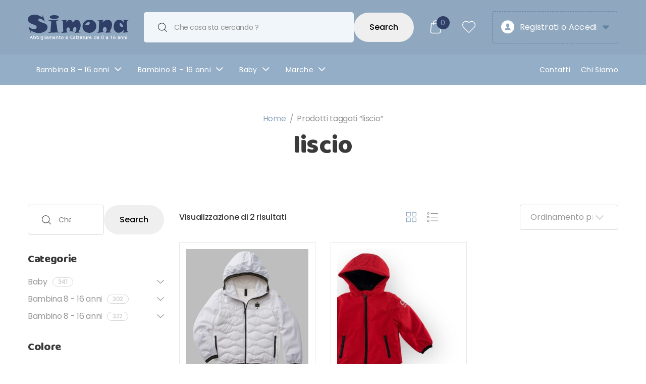

--- FILE ---
content_type: text/html; charset=UTF-8
request_url: https://www.simonaabbigliamento.it/tag-prodotto/liscio/
body_size: 45638
content:
<!doctype html>
<html lang="it-IT">
<head>
<meta charset="UTF-8">
<meta name="viewport" content="width=device-width, initial-scale=1, maximum-scale=2.0">
<link rel="profile" href="http://gmpg.org/xfn/11">
<link rel="pingback" href="https://www.simonaabbigliamento.it/xmlrpc.php">

				<script>document.documentElement.className = document.documentElement.className + ' yes-js js_active js'</script>
				<meta name='robots' content='index, follow, max-image-preview:large, max-snippet:-1, max-video-preview:-1' />

<!-- Google Tag Manager for WordPress by gtm4wp.com -->
<script data-cfasync="false" data-pagespeed-no-defer>
	var gtm4wp_datalayer_name = "dataLayer";
	var dataLayer = dataLayer || [];
	const gtm4wp_use_sku_instead = false;
	const gtm4wp_id_prefix = '';
	const gtm4wp_remarketing = false;
	const gtm4wp_eec = true;
	const gtm4wp_classicec = false;
	const gtm4wp_currency = 'EUR';
	const gtm4wp_product_per_impression = 10;
	const gtm4wp_needs_shipping_address = false;
	const gtm4wp_business_vertical = 'retail';
	const gtm4wp_business_vertical_id = 'id';
</script>
<!-- End Google Tag Manager for WordPress by gtm4wp.com -->
	<!-- This site is optimized with the Yoast SEO plugin v20.2.1 - https://yoast.com/wordpress/plugins/seo/ -->
	<title>liscio Archivi - Simona / Abbigliamento e Calzature da 0 a 16 anni</title><link rel="preload" as="style" href="https://fonts.googleapis.com/css?family=Poppins%3A300%2C400%2C500%2C600%2C700%7CBaloo%3A400&#038;subset=latin%2Clatin-ext&#038;display=swap" /><link rel="stylesheet" href="https://fonts.googleapis.com/css?family=Poppins%3A300%2C400%2C500%2C600%2C700%7CBaloo%3A400&#038;subset=latin%2Clatin-ext&#038;display=swap" media="print" onload="this.media='all'" /><noscript><link rel="stylesheet" href="https://fonts.googleapis.com/css?family=Poppins%3A300%2C400%2C500%2C600%2C700%7CBaloo%3A400&#038;subset=latin%2Clatin-ext&#038;display=swap" /></noscript>
	<link rel="canonical" href="https://www.simonaabbigliamento.it/tag-prodotto/liscio/" />
	<meta property="og:locale" content="it_IT" />
	<meta property="og:type" content="article" />
	<meta property="og:title" content="liscio Archivi - Simona / Abbigliamento e Calzature da 0 a 16 anni" />
	<meta property="og:url" content="https://www.simonaabbigliamento.it/tag-prodotto/liscio/" />
	<meta property="og:site_name" content="Simona / Abbigliamento e Calzature da 0 a 16 anni" />
	<meta name="twitter:card" content="summary_large_image" />
	<script type="application/ld+json" class="yoast-schema-graph">{"@context":"https://schema.org","@graph":[{"@type":"CollectionPage","@id":"https://www.simonaabbigliamento.it/tag-prodotto/liscio/","url":"https://www.simonaabbigliamento.it/tag-prodotto/liscio/","name":"liscio Archivi - Simona / Abbigliamento e Calzature da 0 a 16 anni","isPartOf":{"@id":"https://www.simonaabbigliamento.it/#website"},"primaryImageOfPage":{"@id":"https://www.simonaabbigliamento.it/tag-prodotto/liscio/#primaryimage"},"image":{"@id":"https://www.simonaabbigliamento.it/tag-prodotto/liscio/#primaryimage"},"thumbnailUrl":"https://www.simonaabbigliamento.it/wp-content/uploads/2025/12/03/1213e27a-2643-473b-bebb-5c60f8a0ec79.jpg","breadcrumb":{"@id":"https://www.simonaabbigliamento.it/tag-prodotto/liscio/#breadcrumb"},"inLanguage":"it-IT"},{"@type":"ImageObject","inLanguage":"it-IT","@id":"https://www.simonaabbigliamento.it/tag-prodotto/liscio/#primaryimage","url":"https://www.simonaabbigliamento.it/wp-content/uploads/2025/12/03/1213e27a-2643-473b-bebb-5c60f8a0ec79.jpg","contentUrl":"https://www.simonaabbigliamento.it/wp-content/uploads/2025/12/03/1213e27a-2643-473b-bebb-5c60f8a0ec79.jpg","width":1500,"height":1500,"caption":"BIANCO"},{"@type":"BreadcrumbList","@id":"https://www.simonaabbigliamento.it/tag-prodotto/liscio/#breadcrumb","itemListElement":[{"@type":"ListItem","position":1,"name":"Home","item":"https://www.simonaabbigliamento.it/"},{"@type":"ListItem","position":2,"name":"liscio"}]},{"@type":"WebSite","@id":"https://www.simonaabbigliamento.it/#website","url":"https://www.simonaabbigliamento.it/","name":"Simona / Abbigliamento e Calzature da 0 a 16 anni","description":"Abbigliamento Bambini Neonati Calzature e Accessori","publisher":{"@id":"https://www.simonaabbigliamento.it/#organization"},"potentialAction":[{"@type":"SearchAction","target":{"@type":"EntryPoint","urlTemplate":"https://www.simonaabbigliamento.it/?s={search_term_string}"},"query-input":"required name=search_term_string"}],"inLanguage":"it-IT"},{"@type":"Organization","@id":"https://www.simonaabbigliamento.it/#organization","name":"Simona di Bellini Simona","url":"https://www.simonaabbigliamento.it/","logo":{"@type":"ImageObject","inLanguage":"it-IT","@id":"https://www.simonaabbigliamento.it/#/schema/logo/image/","url":"https://www.simonaabbigliamento.it/wp-content/uploads/2020/03/logo_simona.png","contentUrl":"https://www.simonaabbigliamento.it/wp-content/uploads/2020/03/logo_simona.png","width":501,"height":142,"caption":"Simona di Bellini Simona"},"image":{"@id":"https://www.simonaabbigliamento.it/#/schema/logo/image/"},"sameAs":["https://www.facebook.com/Simona-Abbigliamento-e-Calzature-0-16-anni-219754064880379/","https://www.instagram.com/simonaabbigliamento/"]}]}</script>
	<!-- / Yoast SEO plugin. -->


<link rel='dns-prefetch' href='//fonts.googleapis.com' />
<link rel='dns-prefetch' href='//www.googletagmanager.com' />
<link href='https://fonts.gstatic.com' crossorigin rel='preconnect' />
<link rel="alternate" type="application/rss+xml" title="Simona / Abbigliamento e Calzature da 0 a 16 anni &raquo; Feed" href="https://www.simonaabbigliamento.it/feed/" />
<link rel="alternate" type="application/rss+xml" title="Simona / Abbigliamento e Calzature da 0 a 16 anni &raquo; Feed dei commenti" href="https://www.simonaabbigliamento.it/comments/feed/" />
<link rel="alternate" type="application/rss+xml" title="Feed Simona / Abbigliamento e Calzature da 0 a 16 anni &raquo; liscio Tag" href="https://www.simonaabbigliamento.it/tag-prodotto/liscio/feed/" />
<style type="text/css">
img.wp-smiley,
img.emoji {
	display: inline !important;
	border: none !important;
	box-shadow: none !important;
	height: 1em !important;
	width: 1em !important;
	margin: 0 0.07em !important;
	vertical-align: -0.1em !important;
	background: none !important;
	padding: 0 !important;
}
</style>
	<link rel='stylesheet' id='sbi_styles-css' href='https://www.simonaabbigliamento.it/wp-content/plugins/instagram-feed/css/sbi-styles.min.css?ver=6.1.2' type='text/css' media='all' />
<link rel='stylesheet' id='wp-block-library-css' href='https://www.simonaabbigliamento.it/wp-includes/css/dist/block-library/style.min.css?ver=6.1.9' type='text/css' media='all' />
<style id='wp-block-library-theme-inline-css' type='text/css'>
.wp-block-audio figcaption{color:#555;font-size:13px;text-align:center}.is-dark-theme .wp-block-audio figcaption{color:hsla(0,0%,100%,.65)}.wp-block-audio{margin:0 0 1em}.wp-block-code{border:1px solid #ccc;border-radius:4px;font-family:Menlo,Consolas,monaco,monospace;padding:.8em 1em}.wp-block-embed figcaption{color:#555;font-size:13px;text-align:center}.is-dark-theme .wp-block-embed figcaption{color:hsla(0,0%,100%,.65)}.wp-block-embed{margin:0 0 1em}.blocks-gallery-caption{color:#555;font-size:13px;text-align:center}.is-dark-theme .blocks-gallery-caption{color:hsla(0,0%,100%,.65)}.wp-block-image figcaption{color:#555;font-size:13px;text-align:center}.is-dark-theme .wp-block-image figcaption{color:hsla(0,0%,100%,.65)}.wp-block-image{margin:0 0 1em}.wp-block-pullquote{border-top:4px solid;border-bottom:4px solid;margin-bottom:1.75em;color:currentColor}.wp-block-pullquote__citation,.wp-block-pullquote cite,.wp-block-pullquote footer{color:currentColor;text-transform:uppercase;font-size:.8125em;font-style:normal}.wp-block-quote{border-left:.25em solid;margin:0 0 1.75em;padding-left:1em}.wp-block-quote cite,.wp-block-quote footer{color:currentColor;font-size:.8125em;position:relative;font-style:normal}.wp-block-quote.has-text-align-right{border-left:none;border-right:.25em solid;padding-left:0;padding-right:1em}.wp-block-quote.has-text-align-center{border:none;padding-left:0}.wp-block-quote.is-large,.wp-block-quote.is-style-large,.wp-block-quote.is-style-plain{border:none}.wp-block-search .wp-block-search__label{font-weight:700}.wp-block-search__button{border:1px solid #ccc;padding:.375em .625em}:where(.wp-block-group.has-background){padding:1.25em 2.375em}.wp-block-separator.has-css-opacity{opacity:.4}.wp-block-separator{border:none;border-bottom:2px solid;margin-left:auto;margin-right:auto}.wp-block-separator.has-alpha-channel-opacity{opacity:1}.wp-block-separator:not(.is-style-wide):not(.is-style-dots){width:100px}.wp-block-separator.has-background:not(.is-style-dots){border-bottom:none;height:1px}.wp-block-separator.has-background:not(.is-style-wide):not(.is-style-dots){height:2px}.wp-block-table{margin:"0 0 1em 0"}.wp-block-table thead{border-bottom:3px solid}.wp-block-table tfoot{border-top:3px solid}.wp-block-table td,.wp-block-table th{word-break:normal}.wp-block-table figcaption{color:#555;font-size:13px;text-align:center}.is-dark-theme .wp-block-table figcaption{color:hsla(0,0%,100%,.65)}.wp-block-video figcaption{color:#555;font-size:13px;text-align:center}.is-dark-theme .wp-block-video figcaption{color:hsla(0,0%,100%,.65)}.wp-block-video{margin:0 0 1em}.wp-block-template-part.has-background{padding:1.25em 2.375em;margin-top:0;margin-bottom:0}
</style>
<link data-minify="1" rel='stylesheet' id='wc-blocks-vendors-style-css' href='https://www.simonaabbigliamento.it/wp-content/cache/min/1/wp-content/plugins/woocommerce/packages/woocommerce-blocks/build/wc-blocks-vendors-style.css?ver=1765299373' type='text/css' media='all' />
<link data-minify="1" rel='stylesheet' id='wc-blocks-style-css' href='https://www.simonaabbigliamento.it/wp-content/cache/min/1/wp-content/plugins/woocommerce/packages/woocommerce-blocks/build/wc-blocks-style.css?ver=1765299373' type='text/css' media='all' />
<link rel='stylesheet' id='classic-theme-styles-css' href='https://www.simonaabbigliamento.it/wp-includes/css/classic-themes.min.css?ver=1' type='text/css' media='all' />
<style id='global-styles-inline-css' type='text/css'>
body{--wp--preset--color--black: #000000;--wp--preset--color--cyan-bluish-gray: #abb8c3;--wp--preset--color--white: #ffffff;--wp--preset--color--pale-pink: #f78da7;--wp--preset--color--vivid-red: #cf2e2e;--wp--preset--color--luminous-vivid-orange: #ff6900;--wp--preset--color--luminous-vivid-amber: #fcb900;--wp--preset--color--light-green-cyan: #7bdcb5;--wp--preset--color--vivid-green-cyan: #00d084;--wp--preset--color--pale-cyan-blue: #8ed1fc;--wp--preset--color--vivid-cyan-blue: #0693e3;--wp--preset--color--vivid-purple: #9b51e0;--wp--preset--gradient--vivid-cyan-blue-to-vivid-purple: linear-gradient(135deg,rgba(6,147,227,1) 0%,rgb(155,81,224) 100%);--wp--preset--gradient--light-green-cyan-to-vivid-green-cyan: linear-gradient(135deg,rgb(122,220,180) 0%,rgb(0,208,130) 100%);--wp--preset--gradient--luminous-vivid-amber-to-luminous-vivid-orange: linear-gradient(135deg,rgba(252,185,0,1) 0%,rgba(255,105,0,1) 100%);--wp--preset--gradient--luminous-vivid-orange-to-vivid-red: linear-gradient(135deg,rgba(255,105,0,1) 0%,rgb(207,46,46) 100%);--wp--preset--gradient--very-light-gray-to-cyan-bluish-gray: linear-gradient(135deg,rgb(238,238,238) 0%,rgb(169,184,195) 100%);--wp--preset--gradient--cool-to-warm-spectrum: linear-gradient(135deg,rgb(74,234,220) 0%,rgb(151,120,209) 20%,rgb(207,42,186) 40%,rgb(238,44,130) 60%,rgb(251,105,98) 80%,rgb(254,248,76) 100%);--wp--preset--gradient--blush-light-purple: linear-gradient(135deg,rgb(255,206,236) 0%,rgb(152,150,240) 100%);--wp--preset--gradient--blush-bordeaux: linear-gradient(135deg,rgb(254,205,165) 0%,rgb(254,45,45) 50%,rgb(107,0,62) 100%);--wp--preset--gradient--luminous-dusk: linear-gradient(135deg,rgb(255,203,112) 0%,rgb(199,81,192) 50%,rgb(65,88,208) 100%);--wp--preset--gradient--pale-ocean: linear-gradient(135deg,rgb(255,245,203) 0%,rgb(182,227,212) 50%,rgb(51,167,181) 100%);--wp--preset--gradient--electric-grass: linear-gradient(135deg,rgb(202,248,128) 0%,rgb(113,206,126) 100%);--wp--preset--gradient--midnight: linear-gradient(135deg,rgb(2,3,129) 0%,rgb(40,116,252) 100%);--wp--preset--duotone--dark-grayscale: url('#wp-duotone-dark-grayscale');--wp--preset--duotone--grayscale: url('#wp-duotone-grayscale');--wp--preset--duotone--purple-yellow: url('#wp-duotone-purple-yellow');--wp--preset--duotone--blue-red: url('#wp-duotone-blue-red');--wp--preset--duotone--midnight: url('#wp-duotone-midnight');--wp--preset--duotone--magenta-yellow: url('#wp-duotone-magenta-yellow');--wp--preset--duotone--purple-green: url('#wp-duotone-purple-green');--wp--preset--duotone--blue-orange: url('#wp-duotone-blue-orange');--wp--preset--font-size--small: 13px;--wp--preset--font-size--medium: 20px;--wp--preset--font-size--large: 36px;--wp--preset--font-size--x-large: 42px;--wp--preset--spacing--20: 0.44rem;--wp--preset--spacing--30: 0.67rem;--wp--preset--spacing--40: 1rem;--wp--preset--spacing--50: 1.5rem;--wp--preset--spacing--60: 2.25rem;--wp--preset--spacing--70: 3.38rem;--wp--preset--spacing--80: 5.06rem;}:where(.is-layout-flex){gap: 0.5em;}body .is-layout-flow > .alignleft{float: left;margin-inline-start: 0;margin-inline-end: 2em;}body .is-layout-flow > .alignright{float: right;margin-inline-start: 2em;margin-inline-end: 0;}body .is-layout-flow > .aligncenter{margin-left: auto !important;margin-right: auto !important;}body .is-layout-constrained > .alignleft{float: left;margin-inline-start: 0;margin-inline-end: 2em;}body .is-layout-constrained > .alignright{float: right;margin-inline-start: 2em;margin-inline-end: 0;}body .is-layout-constrained > .aligncenter{margin-left: auto !important;margin-right: auto !important;}body .is-layout-constrained > :where(:not(.alignleft):not(.alignright):not(.alignfull)){max-width: var(--wp--style--global--content-size);margin-left: auto !important;margin-right: auto !important;}body .is-layout-constrained > .alignwide{max-width: var(--wp--style--global--wide-size);}body .is-layout-flex{display: flex;}body .is-layout-flex{flex-wrap: wrap;align-items: center;}body .is-layout-flex > *{margin: 0;}:where(.wp-block-columns.is-layout-flex){gap: 2em;}.has-black-color{color: var(--wp--preset--color--black) !important;}.has-cyan-bluish-gray-color{color: var(--wp--preset--color--cyan-bluish-gray) !important;}.has-white-color{color: var(--wp--preset--color--white) !important;}.has-pale-pink-color{color: var(--wp--preset--color--pale-pink) !important;}.has-vivid-red-color{color: var(--wp--preset--color--vivid-red) !important;}.has-luminous-vivid-orange-color{color: var(--wp--preset--color--luminous-vivid-orange) !important;}.has-luminous-vivid-amber-color{color: var(--wp--preset--color--luminous-vivid-amber) !important;}.has-light-green-cyan-color{color: var(--wp--preset--color--light-green-cyan) !important;}.has-vivid-green-cyan-color{color: var(--wp--preset--color--vivid-green-cyan) !important;}.has-pale-cyan-blue-color{color: var(--wp--preset--color--pale-cyan-blue) !important;}.has-vivid-cyan-blue-color{color: var(--wp--preset--color--vivid-cyan-blue) !important;}.has-vivid-purple-color{color: var(--wp--preset--color--vivid-purple) !important;}.has-black-background-color{background-color: var(--wp--preset--color--black) !important;}.has-cyan-bluish-gray-background-color{background-color: var(--wp--preset--color--cyan-bluish-gray) !important;}.has-white-background-color{background-color: var(--wp--preset--color--white) !important;}.has-pale-pink-background-color{background-color: var(--wp--preset--color--pale-pink) !important;}.has-vivid-red-background-color{background-color: var(--wp--preset--color--vivid-red) !important;}.has-luminous-vivid-orange-background-color{background-color: var(--wp--preset--color--luminous-vivid-orange) !important;}.has-luminous-vivid-amber-background-color{background-color: var(--wp--preset--color--luminous-vivid-amber) !important;}.has-light-green-cyan-background-color{background-color: var(--wp--preset--color--light-green-cyan) !important;}.has-vivid-green-cyan-background-color{background-color: var(--wp--preset--color--vivid-green-cyan) !important;}.has-pale-cyan-blue-background-color{background-color: var(--wp--preset--color--pale-cyan-blue) !important;}.has-vivid-cyan-blue-background-color{background-color: var(--wp--preset--color--vivid-cyan-blue) !important;}.has-vivid-purple-background-color{background-color: var(--wp--preset--color--vivid-purple) !important;}.has-black-border-color{border-color: var(--wp--preset--color--black) !important;}.has-cyan-bluish-gray-border-color{border-color: var(--wp--preset--color--cyan-bluish-gray) !important;}.has-white-border-color{border-color: var(--wp--preset--color--white) !important;}.has-pale-pink-border-color{border-color: var(--wp--preset--color--pale-pink) !important;}.has-vivid-red-border-color{border-color: var(--wp--preset--color--vivid-red) !important;}.has-luminous-vivid-orange-border-color{border-color: var(--wp--preset--color--luminous-vivid-orange) !important;}.has-luminous-vivid-amber-border-color{border-color: var(--wp--preset--color--luminous-vivid-amber) !important;}.has-light-green-cyan-border-color{border-color: var(--wp--preset--color--light-green-cyan) !important;}.has-vivid-green-cyan-border-color{border-color: var(--wp--preset--color--vivid-green-cyan) !important;}.has-pale-cyan-blue-border-color{border-color: var(--wp--preset--color--pale-cyan-blue) !important;}.has-vivid-cyan-blue-border-color{border-color: var(--wp--preset--color--vivid-cyan-blue) !important;}.has-vivid-purple-border-color{border-color: var(--wp--preset--color--vivid-purple) !important;}.has-vivid-cyan-blue-to-vivid-purple-gradient-background{background: var(--wp--preset--gradient--vivid-cyan-blue-to-vivid-purple) !important;}.has-light-green-cyan-to-vivid-green-cyan-gradient-background{background: var(--wp--preset--gradient--light-green-cyan-to-vivid-green-cyan) !important;}.has-luminous-vivid-amber-to-luminous-vivid-orange-gradient-background{background: var(--wp--preset--gradient--luminous-vivid-amber-to-luminous-vivid-orange) !important;}.has-luminous-vivid-orange-to-vivid-red-gradient-background{background: var(--wp--preset--gradient--luminous-vivid-orange-to-vivid-red) !important;}.has-very-light-gray-to-cyan-bluish-gray-gradient-background{background: var(--wp--preset--gradient--very-light-gray-to-cyan-bluish-gray) !important;}.has-cool-to-warm-spectrum-gradient-background{background: var(--wp--preset--gradient--cool-to-warm-spectrum) !important;}.has-blush-light-purple-gradient-background{background: var(--wp--preset--gradient--blush-light-purple) !important;}.has-blush-bordeaux-gradient-background{background: var(--wp--preset--gradient--blush-bordeaux) !important;}.has-luminous-dusk-gradient-background{background: var(--wp--preset--gradient--luminous-dusk) !important;}.has-pale-ocean-gradient-background{background: var(--wp--preset--gradient--pale-ocean) !important;}.has-electric-grass-gradient-background{background: var(--wp--preset--gradient--electric-grass) !important;}.has-midnight-gradient-background{background: var(--wp--preset--gradient--midnight) !important;}.has-small-font-size{font-size: var(--wp--preset--font-size--small) !important;}.has-medium-font-size{font-size: var(--wp--preset--font-size--medium) !important;}.has-large-font-size{font-size: var(--wp--preset--font-size--large) !important;}.has-x-large-font-size{font-size: var(--wp--preset--font-size--x-large) !important;}
.wp-block-navigation a:where(:not(.wp-element-button)){color: inherit;}
:where(.wp-block-columns.is-layout-flex){gap: 2em;}
.wp-block-pullquote{font-size: 1.5em;line-height: 1.6;}
</style>
<style id='extendify-gutenberg-patterns-and-templates-utilities-inline-css' type='text/css'>
.ext-absolute {
  position: absolute !important;
}

.ext-relative {
  position: relative !important;
}

.ext-top-base {
  top: var(--wp--style--block-gap, 1.75rem) !important;
}

.ext-top-lg {
  top: var(--extendify--spacing--large, 3rem) !important;
}

.ext--top-base {
  top: calc(var(--wp--style--block-gap, 1.75rem) * -1) !important;
}

.ext--top-lg {
  top: calc(var(--extendify--spacing--large, 3rem) * -1) !important;
}

.ext-right-base {
  right: var(--wp--style--block-gap, 1.75rem) !important;
}

.ext-right-lg {
  right: var(--extendify--spacing--large, 3rem) !important;
}

.ext--right-base {
  right: calc(var(--wp--style--block-gap, 1.75rem) * -1) !important;
}

.ext--right-lg {
  right: calc(var(--extendify--spacing--large, 3rem) * -1) !important;
}

.ext-bottom-base {
  bottom: var(--wp--style--block-gap, 1.75rem) !important;
}

.ext-bottom-lg {
  bottom: var(--extendify--spacing--large, 3rem) !important;
}

.ext--bottom-base {
  bottom: calc(var(--wp--style--block-gap, 1.75rem) * -1) !important;
}

.ext--bottom-lg {
  bottom: calc(var(--extendify--spacing--large, 3rem) * -1) !important;
}

.ext-left-base {
  left: var(--wp--style--block-gap, 1.75rem) !important;
}

.ext-left-lg {
  left: var(--extendify--spacing--large, 3rem) !important;
}

.ext--left-base {
  left: calc(var(--wp--style--block-gap, 1.75rem) * -1) !important;
}

.ext--left-lg {
  left: calc(var(--extendify--spacing--large, 3rem) * -1) !important;
}

.ext-order-1 {
  order: 1 !important;
}

.ext-order-2 {
  order: 2 !important;
}

.ext-col-auto {
  grid-column: auto !important;
}

.ext-col-span-1 {
  grid-column: span 1 / span 1 !important;
}

.ext-col-span-2 {
  grid-column: span 2 / span 2 !important;
}

.ext-col-span-3 {
  grid-column: span 3 / span 3 !important;
}

.ext-col-span-4 {
  grid-column: span 4 / span 4 !important;
}

.ext-col-span-5 {
  grid-column: span 5 / span 5 !important;
}

.ext-col-span-6 {
  grid-column: span 6 / span 6 !important;
}

.ext-col-span-7 {
  grid-column: span 7 / span 7 !important;
}

.ext-col-span-8 {
  grid-column: span 8 / span 8 !important;
}

.ext-col-span-9 {
  grid-column: span 9 / span 9 !important;
}

.ext-col-span-10 {
  grid-column: span 10 / span 10 !important;
}

.ext-col-span-11 {
  grid-column: span 11 / span 11 !important;
}

.ext-col-span-12 {
  grid-column: span 12 / span 12 !important;
}

.ext-col-span-full {
  grid-column: 1 / -1 !important;
}

.ext-col-start-1 {
  grid-column-start: 1 !important;
}

.ext-col-start-2 {
  grid-column-start: 2 !important;
}

.ext-col-start-3 {
  grid-column-start: 3 !important;
}

.ext-col-start-4 {
  grid-column-start: 4 !important;
}

.ext-col-start-5 {
  grid-column-start: 5 !important;
}

.ext-col-start-6 {
  grid-column-start: 6 !important;
}

.ext-col-start-7 {
  grid-column-start: 7 !important;
}

.ext-col-start-8 {
  grid-column-start: 8 !important;
}

.ext-col-start-9 {
  grid-column-start: 9 !important;
}

.ext-col-start-10 {
  grid-column-start: 10 !important;
}

.ext-col-start-11 {
  grid-column-start: 11 !important;
}

.ext-col-start-12 {
  grid-column-start: 12 !important;
}

.ext-col-start-13 {
  grid-column-start: 13 !important;
}

.ext-col-start-auto {
  grid-column-start: auto !important;
}

.ext-col-end-1 {
  grid-column-end: 1 !important;
}

.ext-col-end-2 {
  grid-column-end: 2 !important;
}

.ext-col-end-3 {
  grid-column-end: 3 !important;
}

.ext-col-end-4 {
  grid-column-end: 4 !important;
}

.ext-col-end-5 {
  grid-column-end: 5 !important;
}

.ext-col-end-6 {
  grid-column-end: 6 !important;
}

.ext-col-end-7 {
  grid-column-end: 7 !important;
}

.ext-col-end-8 {
  grid-column-end: 8 !important;
}

.ext-col-end-9 {
  grid-column-end: 9 !important;
}

.ext-col-end-10 {
  grid-column-end: 10 !important;
}

.ext-col-end-11 {
  grid-column-end: 11 !important;
}

.ext-col-end-12 {
  grid-column-end: 12 !important;
}

.ext-col-end-13 {
  grid-column-end: 13 !important;
}

.ext-col-end-auto {
  grid-column-end: auto !important;
}

.ext-row-auto {
  grid-row: auto !important;
}

.ext-row-span-1 {
  grid-row: span 1 / span 1 !important;
}

.ext-row-span-2 {
  grid-row: span 2 / span 2 !important;
}

.ext-row-span-3 {
  grid-row: span 3 / span 3 !important;
}

.ext-row-span-4 {
  grid-row: span 4 / span 4 !important;
}

.ext-row-span-5 {
  grid-row: span 5 / span 5 !important;
}

.ext-row-span-6 {
  grid-row: span 6 / span 6 !important;
}

.ext-row-span-full {
  grid-row: 1 / -1 !important;
}

.ext-row-start-1 {
  grid-row-start: 1 !important;
}

.ext-row-start-2 {
  grid-row-start: 2 !important;
}

.ext-row-start-3 {
  grid-row-start: 3 !important;
}

.ext-row-start-4 {
  grid-row-start: 4 !important;
}

.ext-row-start-5 {
  grid-row-start: 5 !important;
}

.ext-row-start-6 {
  grid-row-start: 6 !important;
}

.ext-row-start-7 {
  grid-row-start: 7 !important;
}

.ext-row-start-auto {
  grid-row-start: auto !important;
}

.ext-row-end-1 {
  grid-row-end: 1 !important;
}

.ext-row-end-2 {
  grid-row-end: 2 !important;
}

.ext-row-end-3 {
  grid-row-end: 3 !important;
}

.ext-row-end-4 {
  grid-row-end: 4 !important;
}

.ext-row-end-5 {
  grid-row-end: 5 !important;
}

.ext-row-end-6 {
  grid-row-end: 6 !important;
}

.ext-row-end-7 {
  grid-row-end: 7 !important;
}

.ext-row-end-auto {
  grid-row-end: auto !important;
}

.ext-m-0:not([style*="margin"]) {
  margin: 0 !important;
}

.ext-m-auto:not([style*="margin"]) {
  margin: auto !important;
}

.ext-m-base:not([style*="margin"]) {
  margin: var(--wp--style--block-gap, 1.75rem) !important;
}

.ext-m-lg:not([style*="margin"]) {
  margin: var(--extendify--spacing--large, 3rem) !important;
}

.ext--m-base:not([style*="margin"]) {
  margin: calc(var(--wp--style--block-gap, 1.75rem) * -1) !important;
}

.ext--m-lg:not([style*="margin"]) {
  margin: calc(var(--extendify--spacing--large, 3rem) * -1) !important;
}

.ext-mx-0:not([style*="margin"]) {
  margin-left: 0 !important;
  margin-right: 0 !important;
}

.ext-mx-auto:not([style*="margin"]) {
  margin-left: auto !important;
  margin-right: auto !important;
}

.ext-mx-base:not([style*="margin"]) {
  margin-left: var(--wp--style--block-gap, 1.75rem) !important;
  margin-right: var(--wp--style--block-gap, 1.75rem) !important;
}

.ext-mx-lg:not([style*="margin"]) {
  margin-left: var(--extendify--spacing--large, 3rem) !important;
  margin-right: var(--extendify--spacing--large, 3rem) !important;
}

.ext--mx-base:not([style*="margin"]) {
  margin-left: calc(var(--wp--style--block-gap, 1.75rem) * -1) !important;
  margin-right: calc(var(--wp--style--block-gap, 1.75rem) * -1) !important;
}

.ext--mx-lg:not([style*="margin"]) {
  margin-left: calc(var(--extendify--spacing--large, 3rem) * -1) !important;
  margin-right: calc(var(--extendify--spacing--large, 3rem) * -1) !important;
}

.ext-my-0:not([style*="margin"]) {
  margin-top: 0 !important;
  margin-bottom: 0 !important;
}

.ext-my-auto:not([style*="margin"]) {
  margin-top: auto !important;
  margin-bottom: auto !important;
}

.ext-my-base:not([style*="margin"]) {
  margin-top: var(--wp--style--block-gap, 1.75rem) !important;
  margin-bottom: var(--wp--style--block-gap, 1.75rem) !important;
}

.ext-my-lg:not([style*="margin"]) {
  margin-top: var(--extendify--spacing--large, 3rem) !important;
  margin-bottom: var(--extendify--spacing--large, 3rem) !important;
}

.ext--my-base:not([style*="margin"]) {
  margin-top: calc(var(--wp--style--block-gap, 1.75rem) * -1) !important;
  margin-bottom: calc(var(--wp--style--block-gap, 1.75rem) * -1) !important;
}

.ext--my-lg:not([style*="margin"]) {
  margin-top: calc(var(--extendify--spacing--large, 3rem) * -1) !important;
  margin-bottom: calc(var(--extendify--spacing--large, 3rem) * -1) !important;
}

.ext-mt-0:not([style*="margin"]) {
  margin-top: 0 !important;
}

.ext-mt-auto:not([style*="margin"]) {
  margin-top: auto !important;
}

.ext-mt-base:not([style*="margin"]) {
  margin-top: var(--wp--style--block-gap, 1.75rem) !important;
}

.ext-mt-lg:not([style*="margin"]) {
  margin-top: var(--extendify--spacing--large, 3rem) !important;
}

.ext--mt-base:not([style*="margin"]) {
  margin-top: calc(var(--wp--style--block-gap, 1.75rem) * -1) !important;
}

.ext--mt-lg:not([style*="margin"]) {
  margin-top: calc(var(--extendify--spacing--large, 3rem) * -1) !important;
}

.ext-mr-0:not([style*="margin"]) {
  margin-right: 0 !important;
}

.ext-mr-auto:not([style*="margin"]) {
  margin-right: auto !important;
}

.ext-mr-base:not([style*="margin"]) {
  margin-right: var(--wp--style--block-gap, 1.75rem) !important;
}

.ext-mr-lg:not([style*="margin"]) {
  margin-right: var(--extendify--spacing--large, 3rem) !important;
}

.ext--mr-base:not([style*="margin"]) {
  margin-right: calc(var(--wp--style--block-gap, 1.75rem) * -1) !important;
}

.ext--mr-lg:not([style*="margin"]) {
  margin-right: calc(var(--extendify--spacing--large, 3rem) * -1) !important;
}

.ext-mb-0:not([style*="margin"]) {
  margin-bottom: 0 !important;
}

.ext-mb-auto:not([style*="margin"]) {
  margin-bottom: auto !important;
}

.ext-mb-base:not([style*="margin"]) {
  margin-bottom: var(--wp--style--block-gap, 1.75rem) !important;
}

.ext-mb-lg:not([style*="margin"]) {
  margin-bottom: var(--extendify--spacing--large, 3rem) !important;
}

.ext--mb-base:not([style*="margin"]) {
  margin-bottom: calc(var(--wp--style--block-gap, 1.75rem) * -1) !important;
}

.ext--mb-lg:not([style*="margin"]) {
  margin-bottom: calc(var(--extendify--spacing--large, 3rem) * -1) !important;
}

.ext-ml-0:not([style*="margin"]) {
  margin-left: 0 !important;
}

.ext-ml-auto:not([style*="margin"]) {
  margin-left: auto !important;
}

.ext-ml-base:not([style*="margin"]) {
  margin-left: var(--wp--style--block-gap, 1.75rem) !important;
}

.ext-ml-lg:not([style*="margin"]) {
  margin-left: var(--extendify--spacing--large, 3rem) !important;
}

.ext--ml-base:not([style*="margin"]) {
  margin-left: calc(var(--wp--style--block-gap, 1.75rem) * -1) !important;
}

.ext--ml-lg:not([style*="margin"]) {
  margin-left: calc(var(--extendify--spacing--large, 3rem) * -1) !important;
}

.ext-block {
  display: block !important;
}

.ext-inline-block {
  display: inline-block !important;
}

.ext-inline {
  display: inline !important;
}

.ext-flex {
  display: flex !important;
}

.ext-inline-flex {
  display: inline-flex !important;
}

.ext-grid {
  display: grid !important;
}

.ext-inline-grid {
  display: inline-grid !important;
}

.ext-hidden {
  display: none !important;
}

.ext-w-auto {
  width: auto !important;
}

.ext-w-full {
  width: 100% !important;
}

.ext-max-w-full {
  max-width: 100% !important;
}

.ext-flex-1 {
  flex: 1 1 0% !important;
}

.ext-flex-auto {
  flex: 1 1 auto !important;
}

.ext-flex-initial {
  flex: 0 1 auto !important;
}

.ext-flex-none {
  flex: none !important;
}

.ext-flex-shrink-0 {
  flex-shrink: 0 !important;
}

.ext-flex-shrink {
  flex-shrink: 1 !important;
}

.ext-flex-grow-0 {
  flex-grow: 0 !important;
}

.ext-flex-grow {
  flex-grow: 1 !important;
}

.ext-list-none {
  list-style-type: none !important;
}

.ext-grid-cols-1 {
  grid-template-columns: repeat(1, minmax(0, 1fr)) !important;
}

.ext-grid-cols-2 {
  grid-template-columns: repeat(2, minmax(0, 1fr)) !important;
}

.ext-grid-cols-3 {
  grid-template-columns: repeat(3, minmax(0, 1fr)) !important;
}

.ext-grid-cols-4 {
  grid-template-columns: repeat(4, minmax(0, 1fr)) !important;
}

.ext-grid-cols-5 {
  grid-template-columns: repeat(5, minmax(0, 1fr)) !important;
}

.ext-grid-cols-6 {
  grid-template-columns: repeat(6, minmax(0, 1fr)) !important;
}

.ext-grid-cols-7 {
  grid-template-columns: repeat(7, minmax(0, 1fr)) !important;
}

.ext-grid-cols-8 {
  grid-template-columns: repeat(8, minmax(0, 1fr)) !important;
}

.ext-grid-cols-9 {
  grid-template-columns: repeat(9, minmax(0, 1fr)) !important;
}

.ext-grid-cols-10 {
  grid-template-columns: repeat(10, minmax(0, 1fr)) !important;
}

.ext-grid-cols-11 {
  grid-template-columns: repeat(11, minmax(0, 1fr)) !important;
}

.ext-grid-cols-12 {
  grid-template-columns: repeat(12, minmax(0, 1fr)) !important;
}

.ext-grid-cols-none {
  grid-template-columns: none !important;
}

.ext-grid-rows-1 {
  grid-template-rows: repeat(1, minmax(0, 1fr)) !important;
}

.ext-grid-rows-2 {
  grid-template-rows: repeat(2, minmax(0, 1fr)) !important;
}

.ext-grid-rows-3 {
  grid-template-rows: repeat(3, minmax(0, 1fr)) !important;
}

.ext-grid-rows-4 {
  grid-template-rows: repeat(4, minmax(0, 1fr)) !important;
}

.ext-grid-rows-5 {
  grid-template-rows: repeat(5, minmax(0, 1fr)) !important;
}

.ext-grid-rows-6 {
  grid-template-rows: repeat(6, minmax(0, 1fr)) !important;
}

.ext-grid-rows-none {
  grid-template-rows: none !important;
}

.ext-flex-row {
  flex-direction: row !important;
}

.ext-flex-row-reverse {
  flex-direction: row-reverse !important;
}

.ext-flex-col {
  flex-direction: column !important;
}

.ext-flex-col-reverse {
  flex-direction: column-reverse !important;
}

.ext-flex-wrap {
  flex-wrap: wrap !important;
}

.ext-flex-wrap-reverse {
  flex-wrap: wrap-reverse !important;
}

.ext-flex-nowrap {
  flex-wrap: nowrap !important;
}

.ext-items-start {
  align-items: flex-start !important;
}

.ext-items-end {
  align-items: flex-end !important;
}

.ext-items-center {
  align-items: center !important;
}

.ext-items-baseline {
  align-items: baseline !important;
}

.ext-items-stretch {
  align-items: stretch !important;
}

.ext-justify-start {
  justify-content: flex-start !important;
}

.ext-justify-end {
  justify-content: flex-end !important;
}

.ext-justify-center {
  justify-content: center !important;
}

.ext-justify-between {
  justify-content: space-between !important;
}

.ext-justify-around {
  justify-content: space-around !important;
}

.ext-justify-evenly {
  justify-content: space-evenly !important;
}

.ext-justify-items-start {
  justify-items: start !important;
}

.ext-justify-items-end {
  justify-items: end !important;
}

.ext-justify-items-center {
  justify-items: center !important;
}

.ext-justify-items-stretch {
  justify-items: stretch !important;
}

.ext-gap-0 {
  gap: 0 !important;
}

.ext-gap-base {
  gap: var(--wp--style--block-gap, 1.75rem) !important;
}

.ext-gap-lg {
  gap: var(--extendify--spacing--large, 3rem) !important;
}

.ext-gap-x-0 {
  -moz-column-gap: 0 !important;
       column-gap: 0 !important;
}

.ext-gap-x-base {
  -moz-column-gap: var(--wp--style--block-gap, 1.75rem) !important;
       column-gap: var(--wp--style--block-gap, 1.75rem) !important;
}

.ext-gap-x-lg {
  -moz-column-gap: var(--extendify--spacing--large, 3rem) !important;
       column-gap: var(--extendify--spacing--large, 3rem) !important;
}

.ext-gap-y-0 {
  row-gap: 0 !important;
}

.ext-gap-y-base {
  row-gap: var(--wp--style--block-gap, 1.75rem) !important;
}

.ext-gap-y-lg {
  row-gap: var(--extendify--spacing--large, 3rem) !important;
}

.ext-justify-self-auto {
  justify-self: auto !important;
}

.ext-justify-self-start {
  justify-self: start !important;
}

.ext-justify-self-end {
  justify-self: end !important;
}

.ext-justify-self-center {
  justify-self: center !important;
}

.ext-justify-self-stretch {
  justify-self: stretch !important;
}

.ext-rounded-none {
  border-radius: 0px !important;
}

.ext-rounded-full {
  border-radius: 9999px !important;
}

.ext-rounded-t-none {
  border-top-left-radius: 0px !important;
  border-top-right-radius: 0px !important;
}

.ext-rounded-t-full {
  border-top-left-radius: 9999px !important;
  border-top-right-radius: 9999px !important;
}

.ext-rounded-r-none {
  border-top-right-radius: 0px !important;
  border-bottom-right-radius: 0px !important;
}

.ext-rounded-r-full {
  border-top-right-radius: 9999px !important;
  border-bottom-right-radius: 9999px !important;
}

.ext-rounded-b-none {
  border-bottom-right-radius: 0px !important;
  border-bottom-left-radius: 0px !important;
}

.ext-rounded-b-full {
  border-bottom-right-radius: 9999px !important;
  border-bottom-left-radius: 9999px !important;
}

.ext-rounded-l-none {
  border-top-left-radius: 0px !important;
  border-bottom-left-radius: 0px !important;
}

.ext-rounded-l-full {
  border-top-left-radius: 9999px !important;
  border-bottom-left-radius: 9999px !important;
}

.ext-rounded-tl-none {
  border-top-left-radius: 0px !important;
}

.ext-rounded-tl-full {
  border-top-left-radius: 9999px !important;
}

.ext-rounded-tr-none {
  border-top-right-radius: 0px !important;
}

.ext-rounded-tr-full {
  border-top-right-radius: 9999px !important;
}

.ext-rounded-br-none {
  border-bottom-right-radius: 0px !important;
}

.ext-rounded-br-full {
  border-bottom-right-radius: 9999px !important;
}

.ext-rounded-bl-none {
  border-bottom-left-radius: 0px !important;
}

.ext-rounded-bl-full {
  border-bottom-left-radius: 9999px !important;
}

.ext-border-0 {
  border-width: 0px !important;
}

.ext-border-t-0 {
  border-top-width: 0px !important;
}

.ext-border-r-0 {
  border-right-width: 0px !important;
}

.ext-border-b-0 {
  border-bottom-width: 0px !important;
}

.ext-border-l-0 {
  border-left-width: 0px !important;
}

.ext-p-0:not([style*="padding"]) {
  padding: 0 !important;
}

.ext-p-base:not([style*="padding"]) {
  padding: var(--wp--style--block-gap, 1.75rem) !important;
}

.ext-p-lg:not([style*="padding"]) {
  padding: var(--extendify--spacing--large, 3rem) !important;
}

.ext-px-0:not([style*="padding"]) {
  padding-left: 0 !important;
  padding-right: 0 !important;
}

.ext-px-base:not([style*="padding"]) {
  padding-left: var(--wp--style--block-gap, 1.75rem) !important;
  padding-right: var(--wp--style--block-gap, 1.75rem) !important;
}

.ext-px-lg:not([style*="padding"]) {
  padding-left: var(--extendify--spacing--large, 3rem) !important;
  padding-right: var(--extendify--spacing--large, 3rem) !important;
}

.ext-py-0:not([style*="padding"]) {
  padding-top: 0 !important;
  padding-bottom: 0 !important;
}

.ext-py-base:not([style*="padding"]) {
  padding-top: var(--wp--style--block-gap, 1.75rem) !important;
  padding-bottom: var(--wp--style--block-gap, 1.75rem) !important;
}

.ext-py-lg:not([style*="padding"]) {
  padding-top: var(--extendify--spacing--large, 3rem) !important;
  padding-bottom: var(--extendify--spacing--large, 3rem) !important;
}

.ext-pt-0:not([style*="padding"]) {
  padding-top: 0 !important;
}

.ext-pt-base:not([style*="padding"]) {
  padding-top: var(--wp--style--block-gap, 1.75rem) !important;
}

.ext-pt-lg:not([style*="padding"]) {
  padding-top: var(--extendify--spacing--large, 3rem) !important;
}

.ext-pr-0:not([style*="padding"]) {
  padding-right: 0 !important;
}

.ext-pr-base:not([style*="padding"]) {
  padding-right: var(--wp--style--block-gap, 1.75rem) !important;
}

.ext-pr-lg:not([style*="padding"]) {
  padding-right: var(--extendify--spacing--large, 3rem) !important;
}

.ext-pb-0:not([style*="padding"]) {
  padding-bottom: 0 !important;
}

.ext-pb-base:not([style*="padding"]) {
  padding-bottom: var(--wp--style--block-gap, 1.75rem) !important;
}

.ext-pb-lg:not([style*="padding"]) {
  padding-bottom: var(--extendify--spacing--large, 3rem) !important;
}

.ext-pl-0:not([style*="padding"]) {
  padding-left: 0 !important;
}

.ext-pl-base:not([style*="padding"]) {
  padding-left: var(--wp--style--block-gap, 1.75rem) !important;
}

.ext-pl-lg:not([style*="padding"]) {
  padding-left: var(--extendify--spacing--large, 3rem) !important;
}

.ext-text-left {
  text-align: left !important;
}

.ext-text-center {
  text-align: center !important;
}

.ext-text-right {
  text-align: right !important;
}

.ext-leading-none {
  line-height: 1 !important;
}

.ext-leading-tight {
  line-height: 1.25 !important;
}

.ext-leading-snug {
  line-height: 1.375 !important;
}

.ext-leading-normal {
  line-height: 1.5 !important;
}

.ext-leading-relaxed {
  line-height: 1.625 !important;
}

.ext-leading-loose {
  line-height: 2 !important;
}

.ext-aspect-square img {
  aspect-ratio: 1 / 1 !important;
  -o-object-fit: cover !important;
     object-fit: cover !important;
}

.ext-aspect-landscape img {
  aspect-ratio: 4 / 3 !important;
  -o-object-fit: cover !important;
     object-fit: cover !important;
}

.ext-aspect-landscape-wide img {
  aspect-ratio: 16 / 9 !important;
  -o-object-fit: cover !important;
     object-fit: cover !important;
}

.ext-aspect-portrait img {
  aspect-ratio: 3 / 4 !important;
  -o-object-fit: cover !important;
     object-fit: cover !important;
}

.ext-aspect-square .components-resizable-box__container,
.ext-aspect-landscape .components-resizable-box__container,
.ext-aspect-landscape-wide .components-resizable-box__container,
.ext-aspect-portrait .components-resizable-box__container {
  height: auto !important;
}

.clip-path--rhombus img {
  -webkit-clip-path: polygon(15% 6%, 80% 29%, 84% 93%, 23% 69%) !important;
          clip-path: polygon(15% 6%, 80% 29%, 84% 93%, 23% 69%) !important;
}

.clip-path--diamond img {
  -webkit-clip-path: polygon(5% 29%, 60% 2%, 91% 64%, 36% 89%) !important;
          clip-path: polygon(5% 29%, 60% 2%, 91% 64%, 36% 89%) !important;
}

.clip-path--rhombus-alt img {
  -webkit-clip-path: polygon(14% 9%, 85% 24%, 91% 89%, 19% 76%) !important;
          clip-path: polygon(14% 9%, 85% 24%, 91% 89%, 19% 76%) !important;
}

/*
The .ext utility is a top-level class that we use to target contents within our patterns.
We use it here to ensure columns blocks display well across themes.
*/

.wp-block-columns[class*="fullwidth-cols"] {
  /* no suggestion */
  margin-bottom: unset !important;
}

.wp-block-column.editor\:pointer-events-none {
  /* no suggestion */
  margin-top: 0 !important;
  margin-bottom: 0 !important;
}

.is-root-container.block-editor-block-list__layout
    > [data-align="full"]:not(:first-of-type)
    > .wp-block-column.editor\:pointer-events-none,
.is-root-container.block-editor-block-list__layout
    > [data-align="wide"]
    > .wp-block-column.editor\:pointer-events-none {
  /* no suggestion */
  margin-top: calc(-1 * var(--wp--style--block-gap, 28px)) !important;
}

.is-root-container.block-editor-block-list__layout
    > [data-align="full"]:not(:first-of-type)
    > .ext-my-0,
.is-root-container.block-editor-block-list__layout
    > [data-align="wide"]
    > .ext-my-0:not([style*="margin"]) {
  /* no suggestion */
  margin-top: calc(-1 * var(--wp--style--block-gap, 28px)) !important;
}

/* Some popular themes use padding instead of core margin for columns; remove it */

.ext .wp-block-columns .wp-block-column[style*="padding"] {
  /* no suggestion */
  padding-left: 0 !important;
  padding-right: 0 !important;
}

/* Some popular themes add double spacing between columns; remove it */

.ext
    .wp-block-columns
    + .wp-block-columns:not([class*="mt-"]):not([class*="my-"]):not([style*="margin"]) {
  /* no suggestion */
  margin-top: 0 !important;
}

[class*="fullwidth-cols"] .wp-block-column:first-child,
[class*="fullwidth-cols"] .wp-block-group:first-child {
  /* no suggestion */
}

[class*="fullwidth-cols"] .wp-block-column:first-child, [class*="fullwidth-cols"] .wp-block-group:first-child {
  margin-top: 0 !important;
}

[class*="fullwidth-cols"] .wp-block-column:last-child,
[class*="fullwidth-cols"] .wp-block-group:last-child {
  /* no suggestion */
}

[class*="fullwidth-cols"] .wp-block-column:last-child, [class*="fullwidth-cols"] .wp-block-group:last-child {
  margin-bottom: 0 !important;
}

[class*="fullwidth-cols"] .wp-block-column:first-child > * {
  /* no suggestion */
  margin-top: 0 !important;
}

[class*="fullwidth-cols"] .wp-block-column > *:first-child {
  /* no suggestion */
  margin-top: 0 !important;
}

[class*="fullwidth-cols"] .wp-block-column > *:last-child {
  /* no suggestion */
  margin-bottom: 0 !important;
}

.ext .is-not-stacked-on-mobile .wp-block-column {
  /* no suggestion */
  margin-bottom: 0 !important;
}

/* Add base margin bottom to all columns */

.wp-block-columns[class*="fullwidth-cols"]:not(.is-not-stacked-on-mobile)
    > .wp-block-column:not(:last-child) {
  /* no suggestion */
  margin-bottom: var(--wp--style--block-gap, 1.75rem) !important;
}

@media (min-width: 782px) {
  .wp-block-columns[class*="fullwidth-cols"]:not(.is-not-stacked-on-mobile)
        > .wp-block-column:not(:last-child) {
    /* no suggestion */
    margin-bottom: 0 !important;
  }
}

/* Remove margin bottom from "not-stacked" columns */

.wp-block-columns[class*="fullwidth-cols"].is-not-stacked-on-mobile
    > .wp-block-column {
  /* no suggestion */
  margin-bottom: 0 !important;
}

@media (min-width: 600px) and (max-width: 781px) {
  .wp-block-columns[class*="fullwidth-cols"]:not(.is-not-stacked-on-mobile)
        > .wp-block-column:nth-child(even) {
    /* no suggestion */
    margin-left: var(--wp--style--block-gap, 2em) !important;
  }
}

/*
    The `tablet:fullwidth-cols` and `desktop:fullwidth-cols` utilities are used
    to counter the core/columns responsive for at our breakpoints.
*/

@media (max-width: 781px) {
  .tablet\:fullwidth-cols.wp-block-columns:not(.is-not-stacked-on-mobile) {
    flex-wrap: wrap !important;
  }

  .tablet\:fullwidth-cols.wp-block-columns:not(.is-not-stacked-on-mobile)
        > .wp-block-column {
    margin-left: 0 !important;
  }

  .tablet\:fullwidth-cols.wp-block-columns:not(.is-not-stacked-on-mobile)
        > .wp-block-column:not([style*="margin"]) {
    /* no suggestion */
    margin-left: 0 !important;
  }

  .tablet\:fullwidth-cols.wp-block-columns:not(.is-not-stacked-on-mobile)
        > .wp-block-column {
    flex-basis: 100% !important; /* Required to negate core/columns flex-basis */
  }
}

@media (max-width: 1079px) {
  .desktop\:fullwidth-cols.wp-block-columns:not(.is-not-stacked-on-mobile) {
    flex-wrap: wrap !important;
  }

  .desktop\:fullwidth-cols.wp-block-columns:not(.is-not-stacked-on-mobile)
        > .wp-block-column {
    margin-left: 0 !important;
  }

  .desktop\:fullwidth-cols.wp-block-columns:not(.is-not-stacked-on-mobile)
        > .wp-block-column:not([style*="margin"]) {
    /* no suggestion */
    margin-left: 0 !important;
  }

  .desktop\:fullwidth-cols.wp-block-columns:not(.is-not-stacked-on-mobile)
        > .wp-block-column {
    flex-basis: 100% !important; /* Required to negate core/columns flex-basis */
  }

  .desktop\:fullwidth-cols.wp-block-columns:not(.is-not-stacked-on-mobile)
        > .wp-block-column:not(:last-child) {
    margin-bottom: var(--wp--style--block-gap, 1.75rem) !important;
  }
}

.direction-rtl {
  direction: rtl !important;
}

.direction-ltr {
  direction: ltr !important;
}

/* Use "is-style-" prefix to support adding this style to the core/list block */

.is-style-inline-list {
  padding-left: 0 !important;
}

.is-style-inline-list li {
  /* no suggestion */
  list-style-type: none !important;
}

@media (min-width: 782px) {
  .is-style-inline-list li {
    margin-right: var(--wp--style--block-gap, 1.75rem) !important;
    display: inline !important;
  }
}

.is-style-inline-list li:first-child {
  /* no suggestion */
}

@media (min-width: 782px) {
  .is-style-inline-list li:first-child {
    margin-left: 0 !important;
  }
}

.is-style-inline-list li:last-child {
  /* no suggestion */
}

@media (min-width: 782px) {
  .is-style-inline-list li:last-child {
    margin-right: 0 !important;
  }
}

.bring-to-front {
  position: relative !important;
  z-index: 10 !important;
}

.text-stroke {
  -webkit-text-stroke-width: var(
        --wp--custom--typography--text-stroke-width,
        2px
    ) !important;
  -webkit-text-stroke-color: var(--wp--preset--color--background) !important;
}

.text-stroke--primary {
  -webkit-text-stroke-width: var(
        --wp--custom--typography--text-stroke-width,
        2px
    ) !important;
  -webkit-text-stroke-color: var(--wp--preset--color--primary) !important;
}

.text-stroke--secondary {
  -webkit-text-stroke-width: var(
        --wp--custom--typography--text-stroke-width,
        2px
    ) !important;
  -webkit-text-stroke-color: var(--wp--preset--color--secondary) !important;
}

.editor\:no-caption .block-editor-rich-text__editable {
  display: none !important;
}

.editor\:no-inserter > .block-list-appender,
.editor\:no-inserter .wp-block-group__inner-container > .block-list-appender {
  display: none !important;
}

.editor\:no-inserter .wp-block-cover__inner-container > .block-list-appender {
  display: none !important;
}

.editor\:no-inserter .wp-block-column:not(.is-selected) > .block-list-appender {
  display: none !important;
}

.editor\:no-resize .components-resizable-box__handle::after,
.editor\:no-resize .components-resizable-box__side-handle::before,
.editor\:no-resize .components-resizable-box__handle {
  display: none !important;
  pointer-events: none !important;
}

.editor\:no-resize .components-resizable-box__container {
  display: block !important;
}

.editor\:pointer-events-none {
  pointer-events: none !important;
}

.is-style-angled {
  /* no suggestion */
  align-items: center !important;
  justify-content: flex-end !important;
}

.ext .is-style-angled > [class*="_inner-container"] {
  align-items: center !important;
}

.is-style-angled .wp-block-cover__image-background,
.is-style-angled .wp-block-cover__video-background {
  /* no suggestion */
  -webkit-clip-path: polygon(0 0, 30% 0%, 50% 100%, 0% 100%) !important;
          clip-path: polygon(0 0, 30% 0%, 50% 100%, 0% 100%) !important;
  z-index: 1 !important;
}

@media (min-width: 782px) {
  .is-style-angled .wp-block-cover__image-background,
    .is-style-angled .wp-block-cover__video-background {
    /* no suggestion */
    -webkit-clip-path: polygon(0 0, 55% 0%, 65% 100%, 0% 100%) !important;
            clip-path: polygon(0 0, 55% 0%, 65% 100%, 0% 100%) !important;
  }
}

.has-foreground-color {
  /* no suggestion */
  color: var(--wp--preset--color--foreground, #000) !important;
}

.has-foreground-background-color {
  /* no suggestion */
  background-color: var(--wp--preset--color--foreground, #000) !important;
}

.has-background-color {
  /* no suggestion */
  color: var(--wp--preset--color--background, #fff) !important;
}

.has-background-background-color {
  /* no suggestion */
  background-color: var(--wp--preset--color--background, #fff) !important;
}

.has-primary-color {
  /* no suggestion */
  color: var(--wp--preset--color--primary, #4b5563) !important;
}

.has-primary-background-color {
  /* no suggestion */
  background-color: var(--wp--preset--color--primary, #4b5563) !important;
}

.has-secondary-color {
  /* no suggestion */
  color: var(--wp--preset--color--secondary, #9ca3af) !important;
}

.has-secondary-background-color {
  /* no suggestion */
  background-color: var(--wp--preset--color--secondary, #9ca3af) !important;
}

/* Ensure themes that target specific elements use the right colors */

.ext.has-text-color p,
.ext.has-text-color h1,
.ext.has-text-color h2,
.ext.has-text-color h3,
.ext.has-text-color h4,
.ext.has-text-color h5,
.ext.has-text-color h6 {
  /* no suggestion */
  color: currentColor !important;
}

.has-white-color {
  /* no suggestion */
  color: var(--wp--preset--color--white, #fff) !important;
}

.has-black-color {
  /* no suggestion */
  color: var(--wp--preset--color--black, #000) !important;
}

.has-ext-foreground-background-color {
  /* no suggestion */
  background-color: var(
        --wp--preset--color--foreground,
        var(--wp--preset--color--black, #000)
    ) !important;
}

.has-ext-primary-background-color {
  /* no suggestion */
  background-color: var(
        --wp--preset--color--primary,
        var(--wp--preset--color--cyan-bluish-gray, #000)
    ) !important;
}

/* Fix button borders with specified background colors */

.wp-block-button__link.has-black-background-color {
  /* no suggestion */
  border-color: var(--wp--preset--color--black, #000) !important;
}

.wp-block-button__link.has-white-background-color {
  /* no suggestion */
  border-color: var(--wp--preset--color--white, #fff) !important;
}

.has-ext-small-font-size {
  /* no suggestion */
  font-size: var(--wp--preset--font-size--ext-small) !important;
}

.has-ext-medium-font-size {
  /* no suggestion */
  font-size: var(--wp--preset--font-size--ext-medium) !important;
}

.has-ext-large-font-size {
  /* no suggestion */
  font-size: var(--wp--preset--font-size--ext-large) !important;
  line-height: 1.2 !important;
}

.has-ext-x-large-font-size {
  /* no suggestion */
  font-size: var(--wp--preset--font-size--ext-x-large) !important;
  line-height: 1 !important;
}

.has-ext-xx-large-font-size {
  /* no suggestion */
  font-size: var(--wp--preset--font-size--ext-xx-large) !important;
  line-height: 1 !important;
}

/* Line height */

.has-ext-x-large-font-size:not([style*="line-height"]) {
  /* no suggestion */
  line-height: 1.1 !important;
}

.has-ext-xx-large-font-size:not([style*="line-height"]) {
  /* no suggestion */
  line-height: 1.1 !important;
}

.ext .wp-block-group > * {
  /* Line height */
  margin-top: 0 !important;
  margin-bottom: 0 !important;
}

.ext .wp-block-group > * + * {
  margin-top: var(--wp--style--block-gap, 1.75rem) !important;
  margin-bottom: 0 !important;
}

.ext h2 {
  margin-top: var(--wp--style--block-gap, 1.75rem) !important;
  margin-bottom: var(--wp--style--block-gap, 1.75rem) !important;
}

.has-ext-x-large-font-size + p,
.has-ext-x-large-font-size + h3 {
  margin-top: 0.5rem !important;
}

.ext .wp-block-buttons > .wp-block-button.wp-block-button__width-25 {
  width: calc(25% - var(--wp--style--block-gap, 0.5em) * 0.75) !important;
  min-width: 12rem !important;
}

/* Classic themes use an inner [class*="_inner-container"] that our utilities cannot directly target, so we need to do so with a few */

.ext .ext-grid > [class*="_inner-container"] {
  /* no suggestion */
  display: grid !important;
}

/* Unhinge grid for container blocks in classic themes, and < 5.9 */

.ext > [class*="_inner-container"] > .ext-grid:not([class*="columns"]),
.ext
    > [class*="_inner-container"]
    > .wp-block
    > .ext-grid:not([class*="columns"]) {
  /* no suggestion */
  display: initial !important;
}

/* Grid Columns */

.ext .ext-grid-cols-1 > [class*="_inner-container"] {
  /* no suggestion */
  grid-template-columns: repeat(1, minmax(0, 1fr)) !important;
}

.ext .ext-grid-cols-2 > [class*="_inner-container"] {
  /* no suggestion */
  grid-template-columns: repeat(2, minmax(0, 1fr)) !important;
}

.ext .ext-grid-cols-3 > [class*="_inner-container"] {
  /* no suggestion */
  grid-template-columns: repeat(3, minmax(0, 1fr)) !important;
}

.ext .ext-grid-cols-4 > [class*="_inner-container"] {
  /* no suggestion */
  grid-template-columns: repeat(4, minmax(0, 1fr)) !important;
}

.ext .ext-grid-cols-5 > [class*="_inner-container"] {
  /* no suggestion */
  grid-template-columns: repeat(5, minmax(0, 1fr)) !important;
}

.ext .ext-grid-cols-6 > [class*="_inner-container"] {
  /* no suggestion */
  grid-template-columns: repeat(6, minmax(0, 1fr)) !important;
}

.ext .ext-grid-cols-7 > [class*="_inner-container"] {
  /* no suggestion */
  grid-template-columns: repeat(7, minmax(0, 1fr)) !important;
}

.ext .ext-grid-cols-8 > [class*="_inner-container"] {
  /* no suggestion */
  grid-template-columns: repeat(8, minmax(0, 1fr)) !important;
}

.ext .ext-grid-cols-9 > [class*="_inner-container"] {
  /* no suggestion */
  grid-template-columns: repeat(9, minmax(0, 1fr)) !important;
}

.ext .ext-grid-cols-10 > [class*="_inner-container"] {
  /* no suggestion */
  grid-template-columns: repeat(10, minmax(0, 1fr)) !important;
}

.ext .ext-grid-cols-11 > [class*="_inner-container"] {
  /* no suggestion */
  grid-template-columns: repeat(11, minmax(0, 1fr)) !important;
}

.ext .ext-grid-cols-12 > [class*="_inner-container"] {
  /* no suggestion */
  grid-template-columns: repeat(12, minmax(0, 1fr)) !important;
}

.ext .ext-grid-cols-13 > [class*="_inner-container"] {
  /* no suggestion */
  grid-template-columns: repeat(13, minmax(0, 1fr)) !important;
}

.ext .ext-grid-cols-none > [class*="_inner-container"] {
  /* no suggestion */
  grid-template-columns: none !important;
}

/* Grid Rows */

.ext .ext-grid-rows-1 > [class*="_inner-container"] {
  /* no suggestion */
  grid-template-rows: repeat(1, minmax(0, 1fr)) !important;
}

.ext .ext-grid-rows-2 > [class*="_inner-container"] {
  /* no suggestion */
  grid-template-rows: repeat(2, minmax(0, 1fr)) !important;
}

.ext .ext-grid-rows-3 > [class*="_inner-container"] {
  /* no suggestion */
  grid-template-rows: repeat(3, minmax(0, 1fr)) !important;
}

.ext .ext-grid-rows-4 > [class*="_inner-container"] {
  /* no suggestion */
  grid-template-rows: repeat(4, minmax(0, 1fr)) !important;
}

.ext .ext-grid-rows-5 > [class*="_inner-container"] {
  /* no suggestion */
  grid-template-rows: repeat(5, minmax(0, 1fr)) !important;
}

.ext .ext-grid-rows-6 > [class*="_inner-container"] {
  /* no suggestion */
  grid-template-rows: repeat(6, minmax(0, 1fr)) !important;
}

.ext .ext-grid-rows-none > [class*="_inner-container"] {
  /* no suggestion */
  grid-template-rows: none !important;
}

/* Align */

.ext .ext-items-start > [class*="_inner-container"] {
  align-items: flex-start !important;
}

.ext .ext-items-end > [class*="_inner-container"] {
  align-items: flex-end !important;
}

.ext .ext-items-center > [class*="_inner-container"] {
  align-items: center !important;
}

.ext .ext-items-baseline > [class*="_inner-container"] {
  align-items: baseline !important;
}

.ext .ext-items-stretch > [class*="_inner-container"] {
  align-items: stretch !important;
}

.ext.wp-block-group > *:last-child {
  /* no suggestion */
  margin-bottom: 0 !important;
}

/* For <5.9 */

.ext .wp-block-group__inner-container {
  /* no suggestion */
  padding: 0 !important;
}

.ext.has-background {
  /* no suggestion */
  padding-left: var(--wp--style--block-gap, 1.75rem) !important;
  padding-right: var(--wp--style--block-gap, 1.75rem) !important;
}

/* Fallback for classic theme group blocks */

.ext *[class*="inner-container"] > .alignwide *[class*="inner-container"],
.ext
    *[class*="inner-container"]
    > [data-align="wide"]
    *[class*="inner-container"] {
  /* no suggestion */
  max-width: var(--responsive--alignwide-width, 120rem) !important;
}

.ext *[class*="inner-container"] > .alignwide *[class*="inner-container"] > *,
.ext
    *[class*="inner-container"]
    > [data-align="wide"]
    *[class*="inner-container"]
    > * {
  /* no suggestion */
}

.ext *[class*="inner-container"] > .alignwide *[class*="inner-container"] > *, .ext
    *[class*="inner-container"]
    > [data-align="wide"]
    *[class*="inner-container"]
    > * {
  max-width: 100% !important;
}

/* Ensure image block display is standardized */

.ext .wp-block-image {
  /* no suggestion */
  position: relative !important;
  text-align: center !important;
}

.ext .wp-block-image img {
  /* no suggestion */
  display: inline-block !important;
  vertical-align: middle !important;
}

body {
  /* no suggestion */
  /* We need to abstract this out of tailwind.config because clamp doesnt translate with negative margins */
  --extendify--spacing--large: var(
        --wp--custom--spacing--large,
        clamp(2em, 8vw, 8em)
    ) !important;
  /* Add pattern preset font sizes */
  --wp--preset--font-size--ext-small: 1rem !important;
  --wp--preset--font-size--ext-medium: 1.125rem !important;
  --wp--preset--font-size--ext-large: clamp(1.65rem, 3.5vw, 2.15rem) !important;
  --wp--preset--font-size--ext-x-large: clamp(3rem, 6vw, 4.75rem) !important;
  --wp--preset--font-size--ext-xx-large: clamp(3.25rem, 7.5vw, 5.75rem) !important;
  /* Fallbacks for pre 5.9 themes */
  --wp--preset--color--black: #000 !important;
  --wp--preset--color--white: #fff !important;
}

.ext * {
  box-sizing: border-box !important;
}

/* Astra: Remove spacer block visuals in the library */

.block-editor-block-preview__content-iframe
    .ext
    [data-type="core/spacer"]
    .components-resizable-box__container {
  /* no suggestion */
  background: transparent !important;
}

.block-editor-block-preview__content-iframe
    .ext
    [data-type="core/spacer"]
    .block-library-spacer__resize-container::before {
  /* no suggestion */
  display: none !important;
}

/* Twenty Twenty adds a lot of margin automatically to blocks. We only want our own margin added to our patterns. */

.ext .wp-block-group__inner-container figure.wp-block-gallery.alignfull {
  /* no suggestion */
  margin-top: unset !important;
  margin-bottom: unset !important;
}

/* Ensure no funky business is assigned to alignwide */

.ext .alignwide {
  /* no suggestion */
  margin-left: auto !important;
  margin-right: auto !important;
}

/* Negate blockGap being inappropriately assigned in the editor */

.is-root-container.block-editor-block-list__layout
    > [data-align="full"]:not(:first-of-type)
    > .ext-my-0,
.is-root-container.block-editor-block-list__layout
    > [data-align="wide"]
    > .ext-my-0:not([style*="margin"]) {
  /* no suggestion */
  margin-top: calc(-1 * var(--wp--style--block-gap, 28px)) !important;
}

/* Ensure vh content in previews looks taller */

.block-editor-block-preview__content-iframe .preview\:min-h-50 {
  /* no suggestion */
  min-height: 50vw !important;
}

.block-editor-block-preview__content-iframe .preview\:min-h-60 {
  /* no suggestion */
  min-height: 60vw !important;
}

.block-editor-block-preview__content-iframe .preview\:min-h-70 {
  /* no suggestion */
  min-height: 70vw !important;
}

.block-editor-block-preview__content-iframe .preview\:min-h-80 {
  /* no suggestion */
  min-height: 80vw !important;
}

.block-editor-block-preview__content-iframe .preview\:min-h-100 {
  /* no suggestion */
  min-height: 100vw !important;
}

/*  Removes excess margin when applied to the alignfull parent div in Block Themes */

.ext-mr-0.alignfull:not([style*="margin"]):not([style*="margin"]) {
  /* no suggestion */
  margin-right: 0 !important;
}

.ext-ml-0:not([style*="margin"]):not([style*="margin"]) {
  /* no suggestion */
  margin-left: 0 !important;
}

/*  Ensures fullwidth blocks display properly in the editor when margin is zeroed out */

.is-root-container
    .wp-block[data-align="full"]
    > .ext-mx-0:not([style*="margin"]):not([style*="margin"]) {
  /* no suggestion */
  margin-right: calc(1 * var(--wp--custom--spacing--outer, 0)) !important;
  margin-left: calc(1 * var(--wp--custom--spacing--outer, 0)) !important;
  overflow: hidden !important;
  width: unset !important;
}

@media (min-width: 782px) {
  .tablet\:ext-absolute {
    position: absolute !important;
  }

  .tablet\:ext-relative {
    position: relative !important;
  }

  .tablet\:ext-top-base {
    top: var(--wp--style--block-gap, 1.75rem) !important;
  }

  .tablet\:ext-top-lg {
    top: var(--extendify--spacing--large, 3rem) !important;
  }

  .tablet\:ext--top-base {
    top: calc(var(--wp--style--block-gap, 1.75rem) * -1) !important;
  }

  .tablet\:ext--top-lg {
    top: calc(var(--extendify--spacing--large, 3rem) * -1) !important;
  }

  .tablet\:ext-right-base {
    right: var(--wp--style--block-gap, 1.75rem) !important;
  }

  .tablet\:ext-right-lg {
    right: var(--extendify--spacing--large, 3rem) !important;
  }

  .tablet\:ext--right-base {
    right: calc(var(--wp--style--block-gap, 1.75rem) * -1) !important;
  }

  .tablet\:ext--right-lg {
    right: calc(var(--extendify--spacing--large, 3rem) * -1) !important;
  }

  .tablet\:ext-bottom-base {
    bottom: var(--wp--style--block-gap, 1.75rem) !important;
  }

  .tablet\:ext-bottom-lg {
    bottom: var(--extendify--spacing--large, 3rem) !important;
  }

  .tablet\:ext--bottom-base {
    bottom: calc(var(--wp--style--block-gap, 1.75rem) * -1) !important;
  }

  .tablet\:ext--bottom-lg {
    bottom: calc(var(--extendify--spacing--large, 3rem) * -1) !important;
  }

  .tablet\:ext-left-base {
    left: var(--wp--style--block-gap, 1.75rem) !important;
  }

  .tablet\:ext-left-lg {
    left: var(--extendify--spacing--large, 3rem) !important;
  }

  .tablet\:ext--left-base {
    left: calc(var(--wp--style--block-gap, 1.75rem) * -1) !important;
  }

  .tablet\:ext--left-lg {
    left: calc(var(--extendify--spacing--large, 3rem) * -1) !important;
  }

  .tablet\:ext-order-1 {
    order: 1 !important;
  }

  .tablet\:ext-order-2 {
    order: 2 !important;
  }

  .tablet\:ext-m-0:not([style*="margin"]) {
    margin: 0 !important;
  }

  .tablet\:ext-m-auto:not([style*="margin"]) {
    margin: auto !important;
  }

  .tablet\:ext-m-base:not([style*="margin"]) {
    margin: var(--wp--style--block-gap, 1.75rem) !important;
  }

  .tablet\:ext-m-lg:not([style*="margin"]) {
    margin: var(--extendify--spacing--large, 3rem) !important;
  }

  .tablet\:ext--m-base:not([style*="margin"]) {
    margin: calc(var(--wp--style--block-gap, 1.75rem) * -1) !important;
  }

  .tablet\:ext--m-lg:not([style*="margin"]) {
    margin: calc(var(--extendify--spacing--large, 3rem) * -1) !important;
  }

  .tablet\:ext-mx-0:not([style*="margin"]) {
    margin-left: 0 !important;
    margin-right: 0 !important;
  }

  .tablet\:ext-mx-auto:not([style*="margin"]) {
    margin-left: auto !important;
    margin-right: auto !important;
  }

  .tablet\:ext-mx-base:not([style*="margin"]) {
    margin-left: var(--wp--style--block-gap, 1.75rem) !important;
    margin-right: var(--wp--style--block-gap, 1.75rem) !important;
  }

  .tablet\:ext-mx-lg:not([style*="margin"]) {
    margin-left: var(--extendify--spacing--large, 3rem) !important;
    margin-right: var(--extendify--spacing--large, 3rem) !important;
  }

  .tablet\:ext--mx-base:not([style*="margin"]) {
    margin-left: calc(var(--wp--style--block-gap, 1.75rem) * -1) !important;
    margin-right: calc(var(--wp--style--block-gap, 1.75rem) * -1) !important;
  }

  .tablet\:ext--mx-lg:not([style*="margin"]) {
    margin-left: calc(var(--extendify--spacing--large, 3rem) * -1) !important;
    margin-right: calc(var(--extendify--spacing--large, 3rem) * -1) !important;
  }

  .tablet\:ext-my-0:not([style*="margin"]) {
    margin-top: 0 !important;
    margin-bottom: 0 !important;
  }

  .tablet\:ext-my-auto:not([style*="margin"]) {
    margin-top: auto !important;
    margin-bottom: auto !important;
  }

  .tablet\:ext-my-base:not([style*="margin"]) {
    margin-top: var(--wp--style--block-gap, 1.75rem) !important;
    margin-bottom: var(--wp--style--block-gap, 1.75rem) !important;
  }

  .tablet\:ext-my-lg:not([style*="margin"]) {
    margin-top: var(--extendify--spacing--large, 3rem) !important;
    margin-bottom: var(--extendify--spacing--large, 3rem) !important;
  }

  .tablet\:ext--my-base:not([style*="margin"]) {
    margin-top: calc(var(--wp--style--block-gap, 1.75rem) * -1) !important;
    margin-bottom: calc(var(--wp--style--block-gap, 1.75rem) * -1) !important;
  }

  .tablet\:ext--my-lg:not([style*="margin"]) {
    margin-top: calc(var(--extendify--spacing--large, 3rem) * -1) !important;
    margin-bottom: calc(var(--extendify--spacing--large, 3rem) * -1) !important;
  }

  .tablet\:ext-mt-0:not([style*="margin"]) {
    margin-top: 0 !important;
  }

  .tablet\:ext-mt-auto:not([style*="margin"]) {
    margin-top: auto !important;
  }

  .tablet\:ext-mt-base:not([style*="margin"]) {
    margin-top: var(--wp--style--block-gap, 1.75rem) !important;
  }

  .tablet\:ext-mt-lg:not([style*="margin"]) {
    margin-top: var(--extendify--spacing--large, 3rem) !important;
  }

  .tablet\:ext--mt-base:not([style*="margin"]) {
    margin-top: calc(var(--wp--style--block-gap, 1.75rem) * -1) !important;
  }

  .tablet\:ext--mt-lg:not([style*="margin"]) {
    margin-top: calc(var(--extendify--spacing--large, 3rem) * -1) !important;
  }

  .tablet\:ext-mr-0:not([style*="margin"]) {
    margin-right: 0 !important;
  }

  .tablet\:ext-mr-auto:not([style*="margin"]) {
    margin-right: auto !important;
  }

  .tablet\:ext-mr-base:not([style*="margin"]) {
    margin-right: var(--wp--style--block-gap, 1.75rem) !important;
  }

  .tablet\:ext-mr-lg:not([style*="margin"]) {
    margin-right: var(--extendify--spacing--large, 3rem) !important;
  }

  .tablet\:ext--mr-base:not([style*="margin"]) {
    margin-right: calc(var(--wp--style--block-gap, 1.75rem) * -1) !important;
  }

  .tablet\:ext--mr-lg:not([style*="margin"]) {
    margin-right: calc(var(--extendify--spacing--large, 3rem) * -1) !important;
  }

  .tablet\:ext-mb-0:not([style*="margin"]) {
    margin-bottom: 0 !important;
  }

  .tablet\:ext-mb-auto:not([style*="margin"]) {
    margin-bottom: auto !important;
  }

  .tablet\:ext-mb-base:not([style*="margin"]) {
    margin-bottom: var(--wp--style--block-gap, 1.75rem) !important;
  }

  .tablet\:ext-mb-lg:not([style*="margin"]) {
    margin-bottom: var(--extendify--spacing--large, 3rem) !important;
  }

  .tablet\:ext--mb-base:not([style*="margin"]) {
    margin-bottom: calc(var(--wp--style--block-gap, 1.75rem) * -1) !important;
  }

  .tablet\:ext--mb-lg:not([style*="margin"]) {
    margin-bottom: calc(var(--extendify--spacing--large, 3rem) * -1) !important;
  }

  .tablet\:ext-ml-0:not([style*="margin"]) {
    margin-left: 0 !important;
  }

  .tablet\:ext-ml-auto:not([style*="margin"]) {
    margin-left: auto !important;
  }

  .tablet\:ext-ml-base:not([style*="margin"]) {
    margin-left: var(--wp--style--block-gap, 1.75rem) !important;
  }

  .tablet\:ext-ml-lg:not([style*="margin"]) {
    margin-left: var(--extendify--spacing--large, 3rem) !important;
  }

  .tablet\:ext--ml-base:not([style*="margin"]) {
    margin-left: calc(var(--wp--style--block-gap, 1.75rem) * -1) !important;
  }

  .tablet\:ext--ml-lg:not([style*="margin"]) {
    margin-left: calc(var(--extendify--spacing--large, 3rem) * -1) !important;
  }

  .tablet\:ext-block {
    display: block !important;
  }

  .tablet\:ext-inline-block {
    display: inline-block !important;
  }

  .tablet\:ext-inline {
    display: inline !important;
  }

  .tablet\:ext-flex {
    display: flex !important;
  }

  .tablet\:ext-inline-flex {
    display: inline-flex !important;
  }

  .tablet\:ext-grid {
    display: grid !important;
  }

  .tablet\:ext-inline-grid {
    display: inline-grid !important;
  }

  .tablet\:ext-hidden {
    display: none !important;
  }

  .tablet\:ext-w-auto {
    width: auto !important;
  }

  .tablet\:ext-w-full {
    width: 100% !important;
  }

  .tablet\:ext-max-w-full {
    max-width: 100% !important;
  }

  .tablet\:ext-flex-1 {
    flex: 1 1 0% !important;
  }

  .tablet\:ext-flex-auto {
    flex: 1 1 auto !important;
  }

  .tablet\:ext-flex-initial {
    flex: 0 1 auto !important;
  }

  .tablet\:ext-flex-none {
    flex: none !important;
  }

  .tablet\:ext-flex-shrink-0 {
    flex-shrink: 0 !important;
  }

  .tablet\:ext-flex-shrink {
    flex-shrink: 1 !important;
  }

  .tablet\:ext-flex-grow-0 {
    flex-grow: 0 !important;
  }

  .tablet\:ext-flex-grow {
    flex-grow: 1 !important;
  }

  .tablet\:ext-list-none {
    list-style-type: none !important;
  }

  .tablet\:ext-grid-cols-1 {
    grid-template-columns: repeat(1, minmax(0, 1fr)) !important;
  }

  .tablet\:ext-grid-cols-2 {
    grid-template-columns: repeat(2, minmax(0, 1fr)) !important;
  }

  .tablet\:ext-grid-cols-3 {
    grid-template-columns: repeat(3, minmax(0, 1fr)) !important;
  }

  .tablet\:ext-grid-cols-4 {
    grid-template-columns: repeat(4, minmax(0, 1fr)) !important;
  }

  .tablet\:ext-grid-cols-5 {
    grid-template-columns: repeat(5, minmax(0, 1fr)) !important;
  }

  .tablet\:ext-grid-cols-6 {
    grid-template-columns: repeat(6, minmax(0, 1fr)) !important;
  }

  .tablet\:ext-grid-cols-7 {
    grid-template-columns: repeat(7, minmax(0, 1fr)) !important;
  }

  .tablet\:ext-grid-cols-8 {
    grid-template-columns: repeat(8, minmax(0, 1fr)) !important;
  }

  .tablet\:ext-grid-cols-9 {
    grid-template-columns: repeat(9, minmax(0, 1fr)) !important;
  }

  .tablet\:ext-grid-cols-10 {
    grid-template-columns: repeat(10, minmax(0, 1fr)) !important;
  }

  .tablet\:ext-grid-cols-11 {
    grid-template-columns: repeat(11, minmax(0, 1fr)) !important;
  }

  .tablet\:ext-grid-cols-12 {
    grid-template-columns: repeat(12, minmax(0, 1fr)) !important;
  }

  .tablet\:ext-grid-cols-none {
    grid-template-columns: none !important;
  }

  .tablet\:ext-flex-row {
    flex-direction: row !important;
  }

  .tablet\:ext-flex-row-reverse {
    flex-direction: row-reverse !important;
  }

  .tablet\:ext-flex-col {
    flex-direction: column !important;
  }

  .tablet\:ext-flex-col-reverse {
    flex-direction: column-reverse !important;
  }

  .tablet\:ext-flex-wrap {
    flex-wrap: wrap !important;
  }

  .tablet\:ext-flex-wrap-reverse {
    flex-wrap: wrap-reverse !important;
  }

  .tablet\:ext-flex-nowrap {
    flex-wrap: nowrap !important;
  }

  .tablet\:ext-items-start {
    align-items: flex-start !important;
  }

  .tablet\:ext-items-end {
    align-items: flex-end !important;
  }

  .tablet\:ext-items-center {
    align-items: center !important;
  }

  .tablet\:ext-items-baseline {
    align-items: baseline !important;
  }

  .tablet\:ext-items-stretch {
    align-items: stretch !important;
  }

  .tablet\:ext-justify-start {
    justify-content: flex-start !important;
  }

  .tablet\:ext-justify-end {
    justify-content: flex-end !important;
  }

  .tablet\:ext-justify-center {
    justify-content: center !important;
  }

  .tablet\:ext-justify-between {
    justify-content: space-between !important;
  }

  .tablet\:ext-justify-around {
    justify-content: space-around !important;
  }

  .tablet\:ext-justify-evenly {
    justify-content: space-evenly !important;
  }

  .tablet\:ext-justify-items-start {
    justify-items: start !important;
  }

  .tablet\:ext-justify-items-end {
    justify-items: end !important;
  }

  .tablet\:ext-justify-items-center {
    justify-items: center !important;
  }

  .tablet\:ext-justify-items-stretch {
    justify-items: stretch !important;
  }

  .tablet\:ext-justify-self-auto {
    justify-self: auto !important;
  }

  .tablet\:ext-justify-self-start {
    justify-self: start !important;
  }

  .tablet\:ext-justify-self-end {
    justify-self: end !important;
  }

  .tablet\:ext-justify-self-center {
    justify-self: center !important;
  }

  .tablet\:ext-justify-self-stretch {
    justify-self: stretch !important;
  }

  .tablet\:ext-p-0:not([style*="padding"]) {
    padding: 0 !important;
  }

  .tablet\:ext-p-base:not([style*="padding"]) {
    padding: var(--wp--style--block-gap, 1.75rem) !important;
  }

  .tablet\:ext-p-lg:not([style*="padding"]) {
    padding: var(--extendify--spacing--large, 3rem) !important;
  }

  .tablet\:ext-px-0:not([style*="padding"]) {
    padding-left: 0 !important;
    padding-right: 0 !important;
  }

  .tablet\:ext-px-base:not([style*="padding"]) {
    padding-left: var(--wp--style--block-gap, 1.75rem) !important;
    padding-right: var(--wp--style--block-gap, 1.75rem) !important;
  }

  .tablet\:ext-px-lg:not([style*="padding"]) {
    padding-left: var(--extendify--spacing--large, 3rem) !important;
    padding-right: var(--extendify--spacing--large, 3rem) !important;
  }

  .tablet\:ext-py-0:not([style*="padding"]) {
    padding-top: 0 !important;
    padding-bottom: 0 !important;
  }

  .tablet\:ext-py-base:not([style*="padding"]) {
    padding-top: var(--wp--style--block-gap, 1.75rem) !important;
    padding-bottom: var(--wp--style--block-gap, 1.75rem) !important;
  }

  .tablet\:ext-py-lg:not([style*="padding"]) {
    padding-top: var(--extendify--spacing--large, 3rem) !important;
    padding-bottom: var(--extendify--spacing--large, 3rem) !important;
  }

  .tablet\:ext-pt-0:not([style*="padding"]) {
    padding-top: 0 !important;
  }

  .tablet\:ext-pt-base:not([style*="padding"]) {
    padding-top: var(--wp--style--block-gap, 1.75rem) !important;
  }

  .tablet\:ext-pt-lg:not([style*="padding"]) {
    padding-top: var(--extendify--spacing--large, 3rem) !important;
  }

  .tablet\:ext-pr-0:not([style*="padding"]) {
    padding-right: 0 !important;
  }

  .tablet\:ext-pr-base:not([style*="padding"]) {
    padding-right: var(--wp--style--block-gap, 1.75rem) !important;
  }

  .tablet\:ext-pr-lg:not([style*="padding"]) {
    padding-right: var(--extendify--spacing--large, 3rem) !important;
  }

  .tablet\:ext-pb-0:not([style*="padding"]) {
    padding-bottom: 0 !important;
  }

  .tablet\:ext-pb-base:not([style*="padding"]) {
    padding-bottom: var(--wp--style--block-gap, 1.75rem) !important;
  }

  .tablet\:ext-pb-lg:not([style*="padding"]) {
    padding-bottom: var(--extendify--spacing--large, 3rem) !important;
  }

  .tablet\:ext-pl-0:not([style*="padding"]) {
    padding-left: 0 !important;
  }

  .tablet\:ext-pl-base:not([style*="padding"]) {
    padding-left: var(--wp--style--block-gap, 1.75rem) !important;
  }

  .tablet\:ext-pl-lg:not([style*="padding"]) {
    padding-left: var(--extendify--spacing--large, 3rem) !important;
  }

  .tablet\:ext-text-left {
    text-align: left !important;
  }

  .tablet\:ext-text-center {
    text-align: center !important;
  }

  .tablet\:ext-text-right {
    text-align: right !important;
  }
}

@media (min-width: 1080px) {
  .desktop\:ext-absolute {
    position: absolute !important;
  }

  .desktop\:ext-relative {
    position: relative !important;
  }

  .desktop\:ext-top-base {
    top: var(--wp--style--block-gap, 1.75rem) !important;
  }

  .desktop\:ext-top-lg {
    top: var(--extendify--spacing--large, 3rem) !important;
  }

  .desktop\:ext--top-base {
    top: calc(var(--wp--style--block-gap, 1.75rem) * -1) !important;
  }

  .desktop\:ext--top-lg {
    top: calc(var(--extendify--spacing--large, 3rem) * -1) !important;
  }

  .desktop\:ext-right-base {
    right: var(--wp--style--block-gap, 1.75rem) !important;
  }

  .desktop\:ext-right-lg {
    right: var(--extendify--spacing--large, 3rem) !important;
  }

  .desktop\:ext--right-base {
    right: calc(var(--wp--style--block-gap, 1.75rem) * -1) !important;
  }

  .desktop\:ext--right-lg {
    right: calc(var(--extendify--spacing--large, 3rem) * -1) !important;
  }

  .desktop\:ext-bottom-base {
    bottom: var(--wp--style--block-gap, 1.75rem) !important;
  }

  .desktop\:ext-bottom-lg {
    bottom: var(--extendify--spacing--large, 3rem) !important;
  }

  .desktop\:ext--bottom-base {
    bottom: calc(var(--wp--style--block-gap, 1.75rem) * -1) !important;
  }

  .desktop\:ext--bottom-lg {
    bottom: calc(var(--extendify--spacing--large, 3rem) * -1) !important;
  }

  .desktop\:ext-left-base {
    left: var(--wp--style--block-gap, 1.75rem) !important;
  }

  .desktop\:ext-left-lg {
    left: var(--extendify--spacing--large, 3rem) !important;
  }

  .desktop\:ext--left-base {
    left: calc(var(--wp--style--block-gap, 1.75rem) * -1) !important;
  }

  .desktop\:ext--left-lg {
    left: calc(var(--extendify--spacing--large, 3rem) * -1) !important;
  }

  .desktop\:ext-order-1 {
    order: 1 !important;
  }

  .desktop\:ext-order-2 {
    order: 2 !important;
  }

  .desktop\:ext-m-0:not([style*="margin"]) {
    margin: 0 !important;
  }

  .desktop\:ext-m-auto:not([style*="margin"]) {
    margin: auto !important;
  }

  .desktop\:ext-m-base:not([style*="margin"]) {
    margin: var(--wp--style--block-gap, 1.75rem) !important;
  }

  .desktop\:ext-m-lg:not([style*="margin"]) {
    margin: var(--extendify--spacing--large, 3rem) !important;
  }

  .desktop\:ext--m-base:not([style*="margin"]) {
    margin: calc(var(--wp--style--block-gap, 1.75rem) * -1) !important;
  }

  .desktop\:ext--m-lg:not([style*="margin"]) {
    margin: calc(var(--extendify--spacing--large, 3rem) * -1) !important;
  }

  .desktop\:ext-mx-0:not([style*="margin"]) {
    margin-left: 0 !important;
    margin-right: 0 !important;
  }

  .desktop\:ext-mx-auto:not([style*="margin"]) {
    margin-left: auto !important;
    margin-right: auto !important;
  }

  .desktop\:ext-mx-base:not([style*="margin"]) {
    margin-left: var(--wp--style--block-gap, 1.75rem) !important;
    margin-right: var(--wp--style--block-gap, 1.75rem) !important;
  }

  .desktop\:ext-mx-lg:not([style*="margin"]) {
    margin-left: var(--extendify--spacing--large, 3rem) !important;
    margin-right: var(--extendify--spacing--large, 3rem) !important;
  }

  .desktop\:ext--mx-base:not([style*="margin"]) {
    margin-left: calc(var(--wp--style--block-gap, 1.75rem) * -1) !important;
    margin-right: calc(var(--wp--style--block-gap, 1.75rem) * -1) !important;
  }

  .desktop\:ext--mx-lg:not([style*="margin"]) {
    margin-left: calc(var(--extendify--spacing--large, 3rem) * -1) !important;
    margin-right: calc(var(--extendify--spacing--large, 3rem) * -1) !important;
  }

  .desktop\:ext-my-0:not([style*="margin"]) {
    margin-top: 0 !important;
    margin-bottom: 0 !important;
  }

  .desktop\:ext-my-auto:not([style*="margin"]) {
    margin-top: auto !important;
    margin-bottom: auto !important;
  }

  .desktop\:ext-my-base:not([style*="margin"]) {
    margin-top: var(--wp--style--block-gap, 1.75rem) !important;
    margin-bottom: var(--wp--style--block-gap, 1.75rem) !important;
  }

  .desktop\:ext-my-lg:not([style*="margin"]) {
    margin-top: var(--extendify--spacing--large, 3rem) !important;
    margin-bottom: var(--extendify--spacing--large, 3rem) !important;
  }

  .desktop\:ext--my-base:not([style*="margin"]) {
    margin-top: calc(var(--wp--style--block-gap, 1.75rem) * -1) !important;
    margin-bottom: calc(var(--wp--style--block-gap, 1.75rem) * -1) !important;
  }

  .desktop\:ext--my-lg:not([style*="margin"]) {
    margin-top: calc(var(--extendify--spacing--large, 3rem) * -1) !important;
    margin-bottom: calc(var(--extendify--spacing--large, 3rem) * -1) !important;
  }

  .desktop\:ext-mt-0:not([style*="margin"]) {
    margin-top: 0 !important;
  }

  .desktop\:ext-mt-auto:not([style*="margin"]) {
    margin-top: auto !important;
  }

  .desktop\:ext-mt-base:not([style*="margin"]) {
    margin-top: var(--wp--style--block-gap, 1.75rem) !important;
  }

  .desktop\:ext-mt-lg:not([style*="margin"]) {
    margin-top: var(--extendify--spacing--large, 3rem) !important;
  }

  .desktop\:ext--mt-base:not([style*="margin"]) {
    margin-top: calc(var(--wp--style--block-gap, 1.75rem) * -1) !important;
  }

  .desktop\:ext--mt-lg:not([style*="margin"]) {
    margin-top: calc(var(--extendify--spacing--large, 3rem) * -1) !important;
  }

  .desktop\:ext-mr-0:not([style*="margin"]) {
    margin-right: 0 !important;
  }

  .desktop\:ext-mr-auto:not([style*="margin"]) {
    margin-right: auto !important;
  }

  .desktop\:ext-mr-base:not([style*="margin"]) {
    margin-right: var(--wp--style--block-gap, 1.75rem) !important;
  }

  .desktop\:ext-mr-lg:not([style*="margin"]) {
    margin-right: var(--extendify--spacing--large, 3rem) !important;
  }

  .desktop\:ext--mr-base:not([style*="margin"]) {
    margin-right: calc(var(--wp--style--block-gap, 1.75rem) * -1) !important;
  }

  .desktop\:ext--mr-lg:not([style*="margin"]) {
    margin-right: calc(var(--extendify--spacing--large, 3rem) * -1) !important;
  }

  .desktop\:ext-mb-0:not([style*="margin"]) {
    margin-bottom: 0 !important;
  }

  .desktop\:ext-mb-auto:not([style*="margin"]) {
    margin-bottom: auto !important;
  }

  .desktop\:ext-mb-base:not([style*="margin"]) {
    margin-bottom: var(--wp--style--block-gap, 1.75rem) !important;
  }

  .desktop\:ext-mb-lg:not([style*="margin"]) {
    margin-bottom: var(--extendify--spacing--large, 3rem) !important;
  }

  .desktop\:ext--mb-base:not([style*="margin"]) {
    margin-bottom: calc(var(--wp--style--block-gap, 1.75rem) * -1) !important;
  }

  .desktop\:ext--mb-lg:not([style*="margin"]) {
    margin-bottom: calc(var(--extendify--spacing--large, 3rem) * -1) !important;
  }

  .desktop\:ext-ml-0:not([style*="margin"]) {
    margin-left: 0 !important;
  }

  .desktop\:ext-ml-auto:not([style*="margin"]) {
    margin-left: auto !important;
  }

  .desktop\:ext-ml-base:not([style*="margin"]) {
    margin-left: var(--wp--style--block-gap, 1.75rem) !important;
  }

  .desktop\:ext-ml-lg:not([style*="margin"]) {
    margin-left: var(--extendify--spacing--large, 3rem) !important;
  }

  .desktop\:ext--ml-base:not([style*="margin"]) {
    margin-left: calc(var(--wp--style--block-gap, 1.75rem) * -1) !important;
  }

  .desktop\:ext--ml-lg:not([style*="margin"]) {
    margin-left: calc(var(--extendify--spacing--large, 3rem) * -1) !important;
  }

  .desktop\:ext-block {
    display: block !important;
  }

  .desktop\:ext-inline-block {
    display: inline-block !important;
  }

  .desktop\:ext-inline {
    display: inline !important;
  }

  .desktop\:ext-flex {
    display: flex !important;
  }

  .desktop\:ext-inline-flex {
    display: inline-flex !important;
  }

  .desktop\:ext-grid {
    display: grid !important;
  }

  .desktop\:ext-inline-grid {
    display: inline-grid !important;
  }

  .desktop\:ext-hidden {
    display: none !important;
  }

  .desktop\:ext-w-auto {
    width: auto !important;
  }

  .desktop\:ext-w-full {
    width: 100% !important;
  }

  .desktop\:ext-max-w-full {
    max-width: 100% !important;
  }

  .desktop\:ext-flex-1 {
    flex: 1 1 0% !important;
  }

  .desktop\:ext-flex-auto {
    flex: 1 1 auto !important;
  }

  .desktop\:ext-flex-initial {
    flex: 0 1 auto !important;
  }

  .desktop\:ext-flex-none {
    flex: none !important;
  }

  .desktop\:ext-flex-shrink-0 {
    flex-shrink: 0 !important;
  }

  .desktop\:ext-flex-shrink {
    flex-shrink: 1 !important;
  }

  .desktop\:ext-flex-grow-0 {
    flex-grow: 0 !important;
  }

  .desktop\:ext-flex-grow {
    flex-grow: 1 !important;
  }

  .desktop\:ext-list-none {
    list-style-type: none !important;
  }

  .desktop\:ext-grid-cols-1 {
    grid-template-columns: repeat(1, minmax(0, 1fr)) !important;
  }

  .desktop\:ext-grid-cols-2 {
    grid-template-columns: repeat(2, minmax(0, 1fr)) !important;
  }

  .desktop\:ext-grid-cols-3 {
    grid-template-columns: repeat(3, minmax(0, 1fr)) !important;
  }

  .desktop\:ext-grid-cols-4 {
    grid-template-columns: repeat(4, minmax(0, 1fr)) !important;
  }

  .desktop\:ext-grid-cols-5 {
    grid-template-columns: repeat(5, minmax(0, 1fr)) !important;
  }

  .desktop\:ext-grid-cols-6 {
    grid-template-columns: repeat(6, minmax(0, 1fr)) !important;
  }

  .desktop\:ext-grid-cols-7 {
    grid-template-columns: repeat(7, minmax(0, 1fr)) !important;
  }

  .desktop\:ext-grid-cols-8 {
    grid-template-columns: repeat(8, minmax(0, 1fr)) !important;
  }

  .desktop\:ext-grid-cols-9 {
    grid-template-columns: repeat(9, minmax(0, 1fr)) !important;
  }

  .desktop\:ext-grid-cols-10 {
    grid-template-columns: repeat(10, minmax(0, 1fr)) !important;
  }

  .desktop\:ext-grid-cols-11 {
    grid-template-columns: repeat(11, minmax(0, 1fr)) !important;
  }

  .desktop\:ext-grid-cols-12 {
    grid-template-columns: repeat(12, minmax(0, 1fr)) !important;
  }

  .desktop\:ext-grid-cols-none {
    grid-template-columns: none !important;
  }

  .desktop\:ext-flex-row {
    flex-direction: row !important;
  }

  .desktop\:ext-flex-row-reverse {
    flex-direction: row-reverse !important;
  }

  .desktop\:ext-flex-col {
    flex-direction: column !important;
  }

  .desktop\:ext-flex-col-reverse {
    flex-direction: column-reverse !important;
  }

  .desktop\:ext-flex-wrap {
    flex-wrap: wrap !important;
  }

  .desktop\:ext-flex-wrap-reverse {
    flex-wrap: wrap-reverse !important;
  }

  .desktop\:ext-flex-nowrap {
    flex-wrap: nowrap !important;
  }

  .desktop\:ext-items-start {
    align-items: flex-start !important;
  }

  .desktop\:ext-items-end {
    align-items: flex-end !important;
  }

  .desktop\:ext-items-center {
    align-items: center !important;
  }

  .desktop\:ext-items-baseline {
    align-items: baseline !important;
  }

  .desktop\:ext-items-stretch {
    align-items: stretch !important;
  }

  .desktop\:ext-justify-start {
    justify-content: flex-start !important;
  }

  .desktop\:ext-justify-end {
    justify-content: flex-end !important;
  }

  .desktop\:ext-justify-center {
    justify-content: center !important;
  }

  .desktop\:ext-justify-between {
    justify-content: space-between !important;
  }

  .desktop\:ext-justify-around {
    justify-content: space-around !important;
  }

  .desktop\:ext-justify-evenly {
    justify-content: space-evenly !important;
  }

  .desktop\:ext-justify-items-start {
    justify-items: start !important;
  }

  .desktop\:ext-justify-items-end {
    justify-items: end !important;
  }

  .desktop\:ext-justify-items-center {
    justify-items: center !important;
  }

  .desktop\:ext-justify-items-stretch {
    justify-items: stretch !important;
  }

  .desktop\:ext-justify-self-auto {
    justify-self: auto !important;
  }

  .desktop\:ext-justify-self-start {
    justify-self: start !important;
  }

  .desktop\:ext-justify-self-end {
    justify-self: end !important;
  }

  .desktop\:ext-justify-self-center {
    justify-self: center !important;
  }

  .desktop\:ext-justify-self-stretch {
    justify-self: stretch !important;
  }

  .desktop\:ext-p-0:not([style*="padding"]) {
    padding: 0 !important;
  }

  .desktop\:ext-p-base:not([style*="padding"]) {
    padding: var(--wp--style--block-gap, 1.75rem) !important;
  }

  .desktop\:ext-p-lg:not([style*="padding"]) {
    padding: var(--extendify--spacing--large, 3rem) !important;
  }

  .desktop\:ext-px-0:not([style*="padding"]) {
    padding-left: 0 !important;
    padding-right: 0 !important;
  }

  .desktop\:ext-px-base:not([style*="padding"]) {
    padding-left: var(--wp--style--block-gap, 1.75rem) !important;
    padding-right: var(--wp--style--block-gap, 1.75rem) !important;
  }

  .desktop\:ext-px-lg:not([style*="padding"]) {
    padding-left: var(--extendify--spacing--large, 3rem) !important;
    padding-right: var(--extendify--spacing--large, 3rem) !important;
  }

  .desktop\:ext-py-0:not([style*="padding"]) {
    padding-top: 0 !important;
    padding-bottom: 0 !important;
  }

  .desktop\:ext-py-base:not([style*="padding"]) {
    padding-top: var(--wp--style--block-gap, 1.75rem) !important;
    padding-bottom: var(--wp--style--block-gap, 1.75rem) !important;
  }

  .desktop\:ext-py-lg:not([style*="padding"]) {
    padding-top: var(--extendify--spacing--large, 3rem) !important;
    padding-bottom: var(--extendify--spacing--large, 3rem) !important;
  }

  .desktop\:ext-pt-0:not([style*="padding"]) {
    padding-top: 0 !important;
  }

  .desktop\:ext-pt-base:not([style*="padding"]) {
    padding-top: var(--wp--style--block-gap, 1.75rem) !important;
  }

  .desktop\:ext-pt-lg:not([style*="padding"]) {
    padding-top: var(--extendify--spacing--large, 3rem) !important;
  }

  .desktop\:ext-pr-0:not([style*="padding"]) {
    padding-right: 0 !important;
  }

  .desktop\:ext-pr-base:not([style*="padding"]) {
    padding-right: var(--wp--style--block-gap, 1.75rem) !important;
  }

  .desktop\:ext-pr-lg:not([style*="padding"]) {
    padding-right: var(--extendify--spacing--large, 3rem) !important;
  }

  .desktop\:ext-pb-0:not([style*="padding"]) {
    padding-bottom: 0 !important;
  }

  .desktop\:ext-pb-base:not([style*="padding"]) {
    padding-bottom: var(--wp--style--block-gap, 1.75rem) !important;
  }

  .desktop\:ext-pb-lg:not([style*="padding"]) {
    padding-bottom: var(--extendify--spacing--large, 3rem) !important;
  }

  .desktop\:ext-pl-0:not([style*="padding"]) {
    padding-left: 0 !important;
  }

  .desktop\:ext-pl-base:not([style*="padding"]) {
    padding-left: var(--wp--style--block-gap, 1.75rem) !important;
  }

  .desktop\:ext-pl-lg:not([style*="padding"]) {
    padding-left: var(--extendify--spacing--large, 3rem) !important;
  }

  .desktop\:ext-text-left {
    text-align: left !important;
  }

  .desktop\:ext-text-center {
    text-align: center !important;
  }

  .desktop\:ext-text-right {
    text-align: right !important;
  }
}

</style>
<link data-minify="1" rel='stylesheet' id='contact-form-7-css' href='https://www.simonaabbigliamento.it/wp-content/cache/min/1/wp-content/plugins/contact-form-7/includes/css/styles.css?ver=1765299373' type='text/css' media='all' />
<link data-minify="1" rel='stylesheet' id='mas-wc-brands-style-css' href='https://www.simonaabbigliamento.it/wp-content/cache/min/1/wp-content/plugins/mas-woocommerce-brands/assets/css/style.css?ver=1765299373' type='text/css' media='all' />
<style id='woocommerce-inline-inline-css' type='text/css'>
.woocommerce form .form-row .required { visibility: visible; }
</style>
<link rel='stylesheet' id='standup-woocommerce-tools-plugin-styles-css' href='https://www.simonaabbigliamento.it/wp-content/plugins/standup-woocommerce-tools/assets/css/style.css?ver=1.0.9' type='text/css' media='all' />
<link rel='stylesheet' id='woo-variation-swatches-css' href='https://www.simonaabbigliamento.it/wp-content/plugins/woo-variation-swatches/assets/css/frontend.min.css?ver=1678730827' type='text/css' media='all' />
<style id='woo-variation-swatches-inline-css' type='text/css'>
:root {
--wvs-tick:url("data:image/svg+xml;utf8,%3Csvg filter='drop-shadow(0px 0px 2px rgb(0 0 0 / .8))' xmlns='http://www.w3.org/2000/svg'  viewBox='0 0 30 30'%3E%3Cpath fill='none' stroke='%23ffffff' stroke-linecap='round' stroke-linejoin='round' stroke-width='4' d='M4 16L11 23 27 7'/%3E%3C/svg%3E");

--wvs-cross:url("data:image/svg+xml;utf8,%3Csvg filter='drop-shadow(0px 0px 5px rgb(255 255 255 / .6))' xmlns='http://www.w3.org/2000/svg' width='72px' height='72px' viewBox='0 0 24 24'%3E%3Cpath fill='none' stroke='%23ff0000' stroke-linecap='round' stroke-width='0.6' d='M5 5L19 19M19 5L5 19'/%3E%3C/svg%3E");
--wvs-position:center;
--wvs-single-product-large-item-width:40px;
--wvs-single-product-large-item-height:40px;
--wvs-single-product-large-item-font-size:16px;
--wvs-single-product-item-width:30px;
--wvs-single-product-item-height:30px;
--wvs-single-product-item-font-size:16px;
--wvs-archive-product-item-width:30px;
--wvs-archive-product-item-height:30px;
--wvs-archive-product-item-font-size:16px;
--wvs-tooltip-background-color:#333333;
--wvs-tooltip-text-color:#FFFFFF;
--wvs-item-box-shadow:0 0 0 1px #a8a8a8;
--wvs-item-background-color:#FFFFFF;
--wvs-item-text-color:#000000;
--wvs-hover-item-box-shadow:0 0 0 3px #DDDDDD;
--wvs-hover-item-background-color:#FFFFFF;
--wvs-hover-item-text-color:#000000;
--wvs-selected-item-box-shadow:0 0 0 2px #000000;
--wvs-selected-item-background-color:#FFFFFF;
--wvs-selected-item-text-color:#000000}
</style>
<link rel='stylesheet' id='uneno-style-css' href='https://www.simonaabbigliamento.it/wp-content/themes/uneno/style.min.css?ver=1.0.15' type='text/css' media='all' />
<link rel='stylesheet' id='jquery-mCustomScrollbar-css' href='https://www.simonaabbigliamento.it/wp-content/themes/uneno/assets/css/jquery.mCustomScrollbar.min.css?ver=3.1.5' type='text/css' media='all' />
<link rel='stylesheet' id='animate-css' href='https://www.simonaabbigliamento.it/wp-content/themes/uneno/assets/css/animate.min.css?ver=3.7.0' type='text/css' media='all' />
<link data-minify="1" rel='stylesheet' id='fontawesome-css' href='https://www.simonaabbigliamento.it/wp-content/cache/min/1/wp-content/themes/uneno/assets/css/fontawesome.min.css?ver=1765299373' type='text/css' media='all' />
<link data-minify="1" rel='stylesheet' id='uneno-gutenberg-blocks-css' href='https://www.simonaabbigliamento.it/wp-content/cache/min/1/wp-content/themes/uneno/assets/css/base/gutenberg-blocks.css?ver=1765299373' type='text/css' media='all' />
<link data-minify="1" rel='stylesheet' id='flaticon-css' href='https://www.simonaabbigliamento.it/wp-content/cache/min/1/wp-content/themes/uneno/assets/css/flaticon.css?ver=1765299373' type='text/css' media='all' />
<link data-minify="1" rel='stylesheet' id='uneno-icon-css' href='https://www.simonaabbigliamento.it/wp-content/cache/min/1/wp-content/themes/uneno/assets/css/unenoicon.css?ver=1765299373' type='text/css' media='all' />

<link data-minify="1" rel='stylesheet' id='uneno-woocommerce-style-css' href='https://www.simonaabbigliamento.it/wp-content/cache/min/1/wp-content/themes/uneno/assets/css/woocommerce/woocommerce.css?ver=1765299373' type='text/css' media='all' />
<link data-minify="1" rel='stylesheet' id='uneno-custom-color-css' href='https://www.simonaabbigliamento.it/wp-content/cache/min/1/wp-content/themes/uneno-child/custom-color.css?ver=1765299373' type='text/css' media='all' />
<link data-minify="1" rel='stylesheet' id='uneno-child-style-css' href='https://www.simonaabbigliamento.it/wp-content/cache/min/1/wp-content/themes/uneno-child/style.css?ver=1765299373' type='text/css' media='all' />
<style id='rocket-lazyload-inline-css' type='text/css'>
.rll-youtube-player{position:relative;padding-bottom:56.23%;height:0;overflow:hidden;max-width:100%;}.rll-youtube-player:focus-within{outline: 2px solid currentColor;outline-offset: 5px;}.rll-youtube-player iframe{position:absolute;top:0;left:0;width:100%;height:100%;z-index:100;background:0 0}.rll-youtube-player img{bottom:0;display:block;left:0;margin:auto;max-width:100%;width:100%;position:absolute;right:0;top:0;border:none;height:auto;-webkit-transition:.4s all;-moz-transition:.4s all;transition:.4s all}.rll-youtube-player img:hover{-webkit-filter:brightness(75%)}.rll-youtube-player .play{height:100%;width:100%;left:0;top:0;position:absolute;background:url(https://www.simonaabbigliamento.it/wp-content/plugins/wp-rocket/assets/img/youtube.png) no-repeat center;background-color: transparent !important;cursor:pointer;border:none;}.wp-embed-responsive .wp-has-aspect-ratio .rll-youtube-player{position:absolute;padding-bottom:0;width:100%;height:100%;top:0;bottom:0;left:0;right:0}
</style>
<script type='text/javascript' src='https://www.simonaabbigliamento.it/wp-includes/js/jquery/jquery.min.js?ver=3.6.1' id='jquery-core-js'></script>
<script type='text/javascript' src='https://www.simonaabbigliamento.it/wp-includes/js/jquery/jquery-migrate.min.js?ver=3.3.2' id='jquery-migrate-js'></script>
<script data-minify="1" type='text/javascript' src='https://www.simonaabbigliamento.it/wp-content/cache/min/1/wp-content/plugins/duracelltomi-google-tag-manager/js/gtm4wp-woocommerce-enhanced.js?ver=1765299373' id='gtm4wp-woocommerce-enhanced-js'></script>
<script data-minify="1" type='text/javascript' src='https://www.simonaabbigliamento.it/wp-content/cache/min/1/wp-content/plugins/standup-woocommerce-tools/assets/js/script.js?ver=1765299373' id='standup-woocommerce-tools-plugin-script-js'></script>
<script type='text/javascript' src='https://www.simonaabbigliamento.it/wp-content/themes/uneno/assets/js/wc-quantity-increment.min.js?ver%5B0%5D=jquery' id='wcqi-js-js'></script>
<script type='text/javascript' src='https://www.simonaabbigliamento.it/wp-content/themes/uneno/assets/js/lib/number-polyfill.min.js?ver=6.1.9' id='wcqi-number-polyfill-js'></script>
<link rel="https://api.w.org/" href="https://www.simonaabbigliamento.it/wp-json/" /><link rel="alternate" type="application/json" href="https://www.simonaabbigliamento.it/wp-json/wp/v2/product_tag/965" /><link rel="EditURI" type="application/rsd+xml" title="RSD" href="https://www.simonaabbigliamento.it/xmlrpc.php?rsd" />
<link rel="wlwmanifest" type="application/wlwmanifest+xml" href="https://www.simonaabbigliamento.it/wp-includes/wlwmanifest.xml" />
<meta name="generator" content="WordPress 6.1.9" />
<meta name="generator" content="WooCommerce 7.4.1" />
<meta name="generator" content="Redux 4.3.26" /><meta name="generator" content="Site Kit by Google 1.96.0" />
<!-- Google Tag Manager for WordPress by gtm4wp.com -->
<!-- GTM Container placement set to automatic -->
<script data-cfasync="false" data-pagespeed-no-defer type="text/javascript">
	var dataLayer_content = {"pagePostType":"product","pagePostType2":"tax-product","pageCategory":[]};
	dataLayer.push( dataLayer_content );
</script>
<script data-cfasync="false">
(function(w,d,s,l,i){w[l]=w[l]||[];w[l].push({'gtm.start':
new Date().getTime(),event:'gtm.js'});var f=d.getElementsByTagName(s)[0],
j=d.createElement(s),dl=l!='dataLayer'?'&l='+l:'';j.async=true;j.src=
'//www.googletagmanager.com/gtm.js?id='+i+dl;f.parentNode.insertBefore(j,f);
})(window,document,'script','dataLayer','GTM-MW95TZJH');
</script>
<!-- End Google Tag Manager -->
<!-- End Google Tag Manager for WordPress by gtm4wp.com --><!-- Instagram Feed CSS -->
<style type="text/css">
.sbi_photo_wrap{overflow:hidden;background-color:#000}.sbi_photo{display:inline-block}#sb_instagram .sbi_photo{height:100%;opacity:0.9!important;width:100%;transform:scale(1.1);transition:transform 0.5s,opacity 0.5s}#sb_instagram a:hover{opacity:1!important;transform:scale(1)!important}#sb_instagram #sbi_images .sbi_item:nth-child(2),#sb_instagram #sbi_images .sbi_item:nth-child(4),#sb_instagram #sbi_images .sbi_item:nth-child(6){margin-top:52px!important}#sb_instagram #sbi_images .sbi_item:nth-child(3),#sb_instagram #sbi_images .sbi_item:nth-child(5){margin-top:110px!important}#sb_instagram #sbi_images .sbi_item:nth-child(8),#sb_instagram #sbi_images .sbi_item:nth-child(14){margin-top:-110px!important}#sb_instagram #sbi_images .sbi_item:nth-child(9),#sb_instagram #sbi_images .sbi_item:nth-child(11),#sb_instagram #sbi_images .sbi_item:nth-child(13){margin-top:-59px!important}#sbi_load{position:absolute;left:50%;top:50%;transform:translateX(-50%)}#sb_instagram .sbi_follow_btn a{box-shadow:1.563px 8.863px 59px 17px rgb(185,45,94);z-index:1;padding:29px 54px 26px;font-size:26px;line-height:34px;border-radius:54px;font-family:poppins;font-weight:600}#sb_instagram .sbi_follow_btn svg{margin-bottom:-4px!important;margin-right:18px!important;font-size:18px!important;width:auto!important}#sb_instagram svg:not(:root).svg-inline--fa{height:2em}#sb_instagram .sbi_follow_btn a:hover{box-shadow:1.563px 8.863px 59px 17px rgb(185,45,94)!important;background-color:#eee!important}#sb_instagram #sbi_images .sbi_item {float:none;}#sb_instagram .sbi_follow_btn a{background: #ffffff;color: #2e3e66;}#sb_instagram .sbi_follow_btn a:hover {box-shadow: 1.563px 8.863px 59px 17px #2e3e66!important;}#sb_instagram{margin-top:20px;}
</style>
	<noscript><style>.woocommerce-product-gallery{ opacity: 1 !important; }</style></noscript>
	<meta name="generator" content="Elementor 3.11.4; settings: css_print_method-external, google_font-enabled, font_display-auto">

<!-- Meta Pixel Code -->
<script type='text/javascript'>
!function(f,b,e,v,n,t,s){if(f.fbq)return;n=f.fbq=function(){n.callMethod?
n.callMethod.apply(n,arguments):n.queue.push(arguments)};if(!f._fbq)f._fbq=n;
n.push=n;n.loaded=!0;n.version='2.0';n.queue=[];t=b.createElement(e);t.async=!0;
t.src=v;s=b.getElementsByTagName(e)[0];s.parentNode.insertBefore(t,s)}(window,
document,'script','https://connect.facebook.net/en_US/fbevents.js');
</script>
<!-- End Meta Pixel Code -->
<script type='text/javascript'>
  fbq('init', '289924032801048', {}, {
    "agent": "wordpress-6.1.9-3.0.8"
});
  </script><script type='text/javascript'>
  fbq('track', 'PageView', []);
  </script>
<!-- Meta Pixel Code -->
<noscript>
<img height="1" width="1" style="display:none" alt="fbpx"
src="https://www.facebook.com/tr?id=289924032801048&ev=PageView&noscript=1" />
</noscript>
<!-- End Meta Pixel Code -->
<style type="text/css">.recentcomments a{display:inline !important;padding:0 !important;margin:0 !important;}</style>
<!-- Snippet Google Tag Manager aggiunto da Site Kit -->
<script type="text/javascript">
			( function( w, d, s, l, i ) {
				w[l] = w[l] || [];
				w[l].push( {'gtm.start': new Date().getTime(), event: 'gtm.js'} );
				var f = d.getElementsByTagName( s )[0],
					j = d.createElement( s ), dl = l != 'dataLayer' ? '&l=' + l : '';
				j.async = true;
				j.src = 'https://www.googletagmanager.com/gtm.js?id=' + i + dl;
				f.parentNode.insertBefore( j, f );
			} )( window, document, 'script', 'dataLayer', 'GTM-K4RZQVQ' );
			
</script>

<!-- Termina lo snippet Google Tag Manager aggiunto da Site Kit -->
<meta name="generator" content="Powered by Slider Revolution 6.6.11 - responsive, Mobile-Friendly Slider Plugin for WordPress with comfortable drag and drop interface." />
<link rel="icon" href="https://www.simonaabbigliamento.it/wp-content/uploads/2020/03/cropped-favicon-32x32.png" sizes="32x32" />
<link rel="icon" href="https://www.simonaabbigliamento.it/wp-content/uploads/2020/03/cropped-favicon-192x192.png" sizes="192x192" />
<link rel="apple-touch-icon" href="https://www.simonaabbigliamento.it/wp-content/uploads/2020/03/cropped-favicon-180x180.png" />
<meta name="msapplication-TileImage" content="https://www.simonaabbigliamento.it/wp-content/uploads/2020/03/cropped-favicon-270x270.png" />
<script>function setREVStartSize(e){
			//window.requestAnimationFrame(function() {
				window.RSIW = window.RSIW===undefined ? window.innerWidth : window.RSIW;
				window.RSIH = window.RSIH===undefined ? window.innerHeight : window.RSIH;
				try {
					var pw = document.getElementById(e.c).parentNode.offsetWidth,
						newh;
					pw = pw===0 || isNaN(pw) || (e.l=="fullwidth" || e.layout=="fullwidth") ? window.RSIW : pw;
					e.tabw = e.tabw===undefined ? 0 : parseInt(e.tabw);
					e.thumbw = e.thumbw===undefined ? 0 : parseInt(e.thumbw);
					e.tabh = e.tabh===undefined ? 0 : parseInt(e.tabh);
					e.thumbh = e.thumbh===undefined ? 0 : parseInt(e.thumbh);
					e.tabhide = e.tabhide===undefined ? 0 : parseInt(e.tabhide);
					e.thumbhide = e.thumbhide===undefined ? 0 : parseInt(e.thumbhide);
					e.mh = e.mh===undefined || e.mh=="" || e.mh==="auto" ? 0 : parseInt(e.mh,0);
					if(e.layout==="fullscreen" || e.l==="fullscreen")
						newh = Math.max(e.mh,window.RSIH);
					else{
						e.gw = Array.isArray(e.gw) ? e.gw : [e.gw];
						for (var i in e.rl) if (e.gw[i]===undefined || e.gw[i]===0) e.gw[i] = e.gw[i-1];
						e.gh = e.el===undefined || e.el==="" || (Array.isArray(e.el) && e.el.length==0)? e.gh : e.el;
						e.gh = Array.isArray(e.gh) ? e.gh : [e.gh];
						for (var i in e.rl) if (e.gh[i]===undefined || e.gh[i]===0) e.gh[i] = e.gh[i-1];
											
						var nl = new Array(e.rl.length),
							ix = 0,
							sl;
						e.tabw = e.tabhide>=pw ? 0 : e.tabw;
						e.thumbw = e.thumbhide>=pw ? 0 : e.thumbw;
						e.tabh = e.tabhide>=pw ? 0 : e.tabh;
						e.thumbh = e.thumbhide>=pw ? 0 : e.thumbh;
						for (var i in e.rl) nl[i] = e.rl[i]<window.RSIW ? 0 : e.rl[i];
						sl = nl[0];
						for (var i in nl) if (sl>nl[i] && nl[i]>0) { sl = nl[i]; ix=i;}
						var m = pw>(e.gw[ix]+e.tabw+e.thumbw) ? 1 : (pw-(e.tabw+e.thumbw)) / (e.gw[ix]);
						newh =  (e.gh[ix] * m) + (e.tabh + e.thumbh);
					}
					var el = document.getElementById(e.c);
					if (el!==null && el) el.style.height = newh+"px";
					el = document.getElementById(e.c+"_wrapper");
					if (el!==null && el) {
						el.style.height = newh+"px";
						el.style.display = "block";
					}
				} catch(e){
					console.log("Failure at Presize of Slider:" + e)
				}
			//});
		  };</script>
<noscript><style id="rocket-lazyload-nojs-css">.rll-youtube-player, [data-lazy-src]{display:none !important;}</style></noscript></head>

<body class="archive tax-product_tag term-liscio term-965 wp-embed-responsive theme-uneno woocommerce woocommerce-page woocommerce-no-js standup-woocommerce-tools woo-variation-swatches wvs-behavior-blur wvs-theme-uneno-child wvs-show-label redux-active uneno-align-wide left-sidebar has-sidebar woocommerce-active woocommerce-shop elementor-default elementor-kit-1937">



<div id="page" class="hfeed site">

    <div class="site-header-and-page-header">
    
        
        <header id="masthead" class="site-header site-header--v1" role="banner">
    <div class="desktop-only">
        <div class="site-header__inner">

                    <div class="uneno-sticky-wrap">
            <div class="site-header__masthead masthead-v1">
            <div class="container">
                <div class="site-header__masthead-inner row">
                <div class="site-header__logo column"><a href="https://www.simonaabbigliamento.it/" class="custom-logo-link" rel="home"><svg data-name="Layer 1" xmlns="http://www.w3.org/2000/svg" viewBox="0 0 494.7 124.1" width="200px" height="50px"><defs><style type="text/css">.st0{fill:#2e3e66;}.st1{fill:#FFFFFF;}</style></defs><title>logo</title>
<g>
	<path class="st0" d="M73,2.3l10,31.4c-5.4-4.7-10.3-8.3-14.6-10.8c-4.3-2.5-7.9-3.7-10.6-3.7c-2.1,0-3.7,0.6-4.8,1.7
		c-1.2,1.1-1.7,2.7-1.7,4.7c0,2.5,1.2,4.7,3.7,6.7c2.5,2,6.4,3.7,11.6,5.3c11.7,3.6,19.6,7,23.7,10.4c4.1,3.4,6.2,7.7,6.2,13
		c0,8.5-4.2,15.5-12.6,21s-19.2,8.3-32.3,8.3c-6.7,0-13.4-1.2-20-3.7c-6.7-2.4-12.8-5.9-18.4-10.4v14.1L2.6,58.9
		c4.8,3.9,9.6,7,14.3,9.1c4.7,2.1,9,3.2,12.8,3.2c4.1,0,7.4-0.9,9.7-2.6c2.3-1.8,3.5-4.2,3.5-7.3c0-2.9-0.9-5.3-2.8-7
		c-1.9-1.7-6-3.6-12.4-5.6c-9.3-3-16.3-6.5-20.9-10.6C2.3,33.9,0,29.1,0,23.6c0-6.9,3-12.6,9.1-17C15.2,2.2,23.2,0,32.9,0
		c6.4,0,12.7,1.2,18.9,3.5c6.1,2.3,12.4,5.9,18.9,10.7L73,2.3z"/>
	<path class="st0" d="M158.4,87l-60.7,1.9l13.1-5.3l4.1-49.9l-16-6.3l58.5-2.2l-18.8,6.6l7.3,51.3L158.4,87z M151.9,11.7
		c0,2.7-2.1,4.9-6.2,6.6c-4.1,1.7-9.5,2.6-16.1,2.6c-6.6,0-12-0.9-16.1-2.6c-4.1-1.7-6.2-3.9-6.2-6.6c0-2.7,2.1-4.9,6.2-6.6
		c4.1-1.8,9.5-2.6,16.1-2.6c6.6,0,12,0.9,16.1,2.6S151.9,9,151.9,11.7z"/>
	<path class="st0" d="M259.5,87.2l-29.9,2.3c3-3.2,5.3-6.3,6.8-9.3c1.5-3,2.2-6.1,2.2-9.2c0-3-0.7-5.4-2-7.3
		c-1.3-1.9-3.1-2.8-5.2-2.8c-2.5,0-4.6,1.2-6.5,3.7c-1.9,2.5-2.8,5.4-2.8,8.7c0,1.8,0.3,3.5,0.8,5.1c0.5,1.5,1.3,3.1,2.4,4.5
		l-22.9-1.3c1.1-1.4,1.9-2.8,2.5-4.2c0.5-1.4,0.8-2.8,0.8-4.2c0-3.1-0.7-5.7-2.2-7.7c-1.4-2-3.2-3-5.4-3c-2.3,0-4.4,1.2-6.1,3.5
		c-1.7,2.4-2.6,5.2-2.6,8.6c0,2.5,0.4,4.7,1.3,6.8c0.9,2.1,2.3,4.1,4.2,6l-31.2,2.1l9.8-7.7l-1.2-50l-8.3-3.5l26.4-2.8l-3.3,13.7
		c2.7-4.4,5.7-7.7,9.1-10.1c3.4-2.3,6.8-3.5,10.3-3.5c3.3,0,6.3,1.4,9,4.3c2.7,2.9,4.4,6.6,5.3,11.2c2.2-5.1,5-8.9,8.2-11.5
		c3.3-2.6,6.9-3.9,11-3.9c5.4,0,10,2.5,13.6,7.6c3.7,5.1,5.5,11.5,5.5,19.2c0,5.2-0.8,10.3-2.5,15.3c-1.7,5-4.3,10-7.9,15.2
		L259.5,87.2z"/>
	<path class="st0" d="M336.2,56.9c0,3.2-0.4,6.2-1.2,9c-0.8,2.8-2.1,5.4-3.7,7.8c-3.2,4.8-7.5,8.6-12.6,11.4
		c-5.2,2.8-10.7,4.2-16.4,4.2c-9.8,0-18-3-24.3-8.9s-9.6-13.4-9.6-22.5c0-9.6,3.3-17.5,9.8-23.6c6.5-6.1,14.9-9.2,25.2-9.2
		c9.7,0,17.6,3,23.8,8.9C333.1,39.9,336.2,47.6,336.2,56.9z M281.7,47.8c1.2,1.5,2.6,2.6,4.1,3.3s3.3,1.1,5.4,1.1
		c3.6,0,6.6-1.1,9-3.3c2.5-2.2,3.7-4.9,3.7-8c0-1.2-0.2-2.4-0.6-3.4c-0.4-1-1-1.9-1.8-2.7c-4.8,1.3-8.8,3.1-12.1,5.2
		S283.6,44.7,281.7,47.8z"/>
	<path class="st0" d="M413.6,86.7l-32.8,2.1c2.2-2.5,3.8-5,4.9-7.6c1.1-2.6,1.6-5.2,1.6-7.9c0-3.6-0.8-6.5-2.5-8.8
		c-1.7-2.3-3.8-3.5-6.3-3.5c-2.9,0-5.4,1.2-7.3,3.6s-2.9,5.4-2.9,9.1c0,2.5,0.4,4.8,1.2,6.8c0.8,2,2,3.8,3.5,5.2l-32.2,3.8l7.3-7.7
		l2.5-48.2l-9.6-4.8l30.6-3.3l-7.1,14.3c4.9-4.7,9.7-8.2,14.4-10.6c4.6-2.4,9.1-3.6,13.2-3.6c6.5,0,11.7,2.1,15.6,6.4
		c3.9,4.3,5.8,10,5.8,17.1c0,5.6-1,11.2-3,16.8c-2,5.6-4.9,11.1-8.8,16.4L413.6,86.7z"/>
	<path class="st0" d="M494.7,27.4l-8.6,3.9l1.8,49.1l6.7,5.2l-25.8,3.2l4.4-17.9c-3.6,5.9-7.7,10.4-12.5,13.4
		c-4.7,3-9.8,4.5-15.4,4.5c-6.6,0-12.2-2.7-16.8-8.2c-4.6-5.4-6.8-12.2-6.8-20.2c0-10.3,2.4-18.7,7.3-25.3c4.9-6.6,11-9.9,18.5-9.9
		c5.6,0,10.6,1.5,14.9,4.4c4.3,2.9,7.9,7.4,10.8,13.2l-3.7-18.1L494.7,27.4z M453.7,39.6c-1,1.2-1.8,2.4-2.2,3.8
		c-0.5,1.3-0.7,2.9-0.7,4.6c0,3.4,1.1,6.3,3.4,8.6c2.2,2.3,5,3.5,8.3,3.5c1.2,0,2.4-0.2,3.6-0.7c1.2-0.5,2.5-1.2,3.8-2.1
		c-2.5-4.6-5.1-8.4-7.8-11.3C459.3,43,456.6,40.9,453.7,39.6z"/>
</g>
<g>
	<path class="st1" d="M7.8,119.6l8.4-16.8h0l8.4,16.8l-2.4,0.5l-2.8-5.7h-6.6l-2.8,5.7L7.8,119.6z M18.5,112.3l-2.4-4.7l-2.3,4.7
		H18.5z"/>
	<path class="st1" d="M26.7,103.1l2.3-0.4v6.3c1.2-1.4,2.4-1.9,4.2-1.9c3.4,0,6.2,2.8,6.2,6.4c0,3.9-2.9,6.5-6.6,6.5
		c-3.1,0-6.1-2.4-6-5.7V103.1z M33,117.9c2.4,0,4.1-2,4.1-4.3c0-2.4-1.8-4.3-4.1-4.3c-2.4,0-4.2,1.9-4.2,4.3
		C28.8,116,30.6,117.9,33,117.9z"/>
	<path class="st1" d="M42.6,103.1l2.3-0.4v6.3c1.2-1.4,2.4-1.9,4.2-1.9c3.4,0,6.2,2.8,6.2,6.4c0,3.9-2.9,6.5-6.6,6.5
		c-3.1,0-6.1-2.4-6-5.7V103.1z M48.9,117.9c2.4,0,4.1-2,4.1-4.3c0-2.4-1.8-4.3-4.1-4.3c-2.4,0-4.2,1.9-4.2,4.3
		C44.6,116,46.5,117.9,48.9,117.9z"/>
	<path class="st1" d="M59.8,102.6l1.5,1.8l-1.5,1.8l-1.5-1.8L59.8,102.6z M58.7,120.1v-12.5l2.3-0.4v12.5L58.7,120.1z"/>
	<path class="st1" d="M66,119.9c0.9,1.4,1.8,2.2,3.5,2.2c1.7,0,3.2-1,3.2-2.7c0-2.1-1.6-3.1-3.2-3.1c-1.2,0-2.1,0.4-3,0.9l0.4-1.7
		c-1.9-0.6-2.6-2.1-2.6-4c0-2.9,2.5-4.2,4.5-4.3c1.8-0.1,2.7-0.1,3.5-0.3c0.8-0.1,1.6-0.4,2.7-0.8l-0.5,2.3l-1.4,0.4
		c1,0.6,1.5,1.6,1.5,2.9c0,1.7-0.9,3-2.5,3.5v0c1.8,0.6,3,2.1,3,4.1c0,3.2-2.7,4.8-5.5,4.8c-2.4,0-3.9-1.1-5.2-2.9L66,119.9z
		 M72.3,111.7c0-1.6-1.2-2.5-2.8-2.5c-1.5,0-2.9,0.8-2.9,2.5c0,1.6,1,2.7,2.9,2.7C71,114.4,72.3,113.3,72.3,111.7z"/>
	<path class="st1" d="M78.4,120v-16.9l2.3-0.4v17L78.4,120z"/>
	<path class="st1" d="M86.1,102.6l1.5,1.8l-1.5,1.8l-1.5-1.8L86.1,102.6z M84.9,120.1v-12.5l2.3-0.4v12.5L84.9,120.1z"/>
	<path class="st1" d="M98.7,120.1v-1.7h0c-0.7,1.4-2.1,1.7-3.6,1.7c-2.7,0-4.5-2-4.5-4.7c0-2.7,2.4-4.3,4.8-4.3
		c1.2,0,2.3,0.3,3.1,1.2v-0.9c0-1.8-1.1-2-2.9-2c-1,0-2.3,0.1-3.6,0.7l0.6-2.4c0.8-0.2,2.2-0.5,3.3-0.5c3.3,0,4.8,1.3,4.8,4.6v8
		L98.7,120.1z M92.8,115.4c0,1.7,1,2.6,2.6,2.6c1.6,0,3-0.6,3-2.6c0-1.5-1.4-2.3-2.8-2.3C94.2,113.1,92.8,113.8,92.8,115.4z"/>
	<path class="st1" d="M104.4,120.1v-12.5l2.2-0.4v1.7h0c0.5-0.9,1.6-1.7,3.1-1.7c1.4,0,2.6,0.4,3.2,1.8c0.5-1,1.9-1.8,3.6-1.8
		c2.2,0,4,1.2,4,3.8v8.7l-2.3,0.4v-8.6c0-1.3-0.6-2.2-2-2.2c-1,0-2.6,0.6-2.6,2.5v8l-2.3,0.4v-8.6c0-1.3-0.6-2.2-2-2.2
		c-1,0-2.6,0.6-2.6,2.5v8L104.4,120.1z"/>
	<path class="st1" d="M126.8,116c0.8,1.2,1.9,2,3.3,2c1.7,0,3.3-1.1,4.5-2.1l0.5,2.4c-1.5,1.1-2.9,1.8-4.8,1.8
		c-3.9,0-6.5-2.9-6.5-6.8c0-3.3,2.8-6.1,6.1-6.1c2.6,0,4.1,1.2,5.4,3.3L126.8,116z M132.2,110.1c-0.5-0.6-1.3-0.8-2.1-0.8
		c-2.6,0-4.2,2.1-3.9,4.6L132.2,110.1z"/>
	<path class="st1" d="M138.9,120.1v-12.5l2.3-0.4v1.8h0c0.7-1.2,2.2-1.8,3.6-1.8c2.5,0,4.8,1.2,4.8,4.2v8.3l-2.3,0.4v-8.5
		c0-1.8-1.3-2.4-2.7-2.4c-1.8,0-3.4,1.1-3.4,3.7v6.8L138.9,120.1z"/>
	<path class="st1" d="M159.7,109.6h-3.2v6.4c0,1.5,0.5,2,2.2,2c0.5,0,1-0.1,1.5-0.1l-0.4,2.1c-0.5,0-0.9,0.1-1.8,0.1
		c-2.1,0-3.7-1.5-3.7-3.7v-6.8h-1.9l0.8-2h1.1v-3l2.3-0.6v3.5h3.2V109.6z"/>
	<path class="st1" d="M175.2,113.6c0,3.6-3,6.5-6.6,6.5c-3.6,0-6.6-2.8-6.6-6.5c0-3.6,3-6.5,6.6-6.5
		C172.2,107.2,175.2,110,175.2,113.6z M168.6,109.3c-2.4,0-4.3,1.9-4.3,4.3c0,2.4,1.9,4.3,4.3,4.3c2.4,0,4.3-1.9,4.3-4.3
		C172.9,111.3,171,109.3,168.6,109.3z"/>
	<path class="st1" d="M188.8,116c0.8,1.2,1.9,2,3.3,2c1.7,0,3.3-1.1,4.5-2.1l0.5,2.4c-1.5,1.1-2.9,1.8-4.8,1.8
		c-3.9,0-6.5-2.9-6.5-6.8c0-3.3,2.8-6.1,6.1-6.1c2.6,0,4.1,1.2,5.4,3.3L188.8,116z M194.2,110.1c-0.5-0.6-1.3-0.8-2.1-0.8
		c-2.6,0-4.2,2.1-3.9,4.6L194.2,110.1z"/>
	<path class="st1" d="M219.3,105.8c-0.9-0.6-1.7-0.8-2.8-0.8c-3.4,0-6,3.1-6,6.4c0,3.3,2.4,6.6,5.9,6.6c1.1,0,2.3-0.4,3.2-1
		l-0.4,2.6c-0.9,0.3-1.8,0.6-2.8,0.6c-4.7,0-8.2-4-8.2-8.6c0-4.2,3.7-8.6,7.8-8.6c0.9,0,1.8,0.2,2.8,0.4L219.3,105.8z"/>
	<path class="st1" d="M230.7,120.1v-1.7h0c-0.7,1.4-2.1,1.7-3.6,1.7c-2.7,0-4.5-2-4.5-4.7c0-2.7,2.4-4.3,4.8-4.3
		c1.2,0,2.3,0.3,3.1,1.2v-0.9c0-1.8-1.1-2-2.9-2c-1,0-2.3,0.1-3.6,0.7l0.6-2.4c0.8-0.2,2.2-0.5,3.3-0.5c3.3,0,4.8,1.3,4.8,4.6v8
		L230.7,120.1z M224.8,115.4c0,1.7,1,2.6,2.6,2.6c1.6,0,3-0.6,3-2.6c0-1.5-1.4-2.3-2.8-2.3C226.3,113.1,224.8,113.8,224.8,115.4z"/>
	<path class="st1" d="M236.7,120v-16.9l2.3-0.4v17L236.7,120z"/>
	<path class="st1" d="M252.5,119.7H242l7.2-10.1h-6.4l0.5-2h9.8l-7.3,10.1h7.3L252.5,119.7z"/>
	<path class="st1" d="M263.6,120.1v-1.7h0c-0.7,1.4-2.1,1.7-3.6,1.7c-2.7,0-4.5-2-4.5-4.7c0-2.7,2.4-4.3,4.8-4.3
		c1.2,0,2.3,0.3,3.1,1.2v-0.9c0-1.8-1.1-2-2.9-2c-1,0-2.3,0.1-3.6,0.7l0.6-2.4c0.8-0.2,2.2-0.5,3.3-0.5c3.3,0,4.8,1.3,4.8,4.6v8
		L263.6,120.1z M257.8,115.4c0,1.7,1,2.6,2.6,2.6c1.6,0,3-0.6,3-2.6c0-1.5-1.4-2.3-2.8-2.3C259.2,113.1,257.8,113.8,257.8,115.4z"/>
	<path class="st1" d="M275.7,109.6h-3.2v6.4c0,1.5,0.5,2,2.2,2c0.5,0,1-0.1,1.5-0.1l-0.4,2.1c-0.5,0-0.9,0.1-1.8,0.1
		c-2.1,0-3.7-1.5-3.7-3.7v-6.8h-1.9l0.8-2h1.1v-3l2.3-0.6v3.5h3.2V109.6z"/>
	<path class="st1" d="M289.3,107.2v12.5l-2.3,0.4v-1.8h0c-0.7,1.2-2.2,1.8-3.6,1.8c-2.5,0-4.8-1.2-4.8-4.1v-8.4l2.3-0.4v8.5
		c0,1.8,1.3,2.4,2.7,2.4c1.8,0,3.4-1.1,3.4-3.7v-6.8L289.3,107.2z"/>
	<path class="st1" d="M293.1,120.1v-12.5l2.2-0.4v2.6h0c0.7-1.5,1.9-2.7,3.7-2.7h1.2l-1,2.3c-2.1-0.1-3.8,1.4-3.8,4.5v5.7
		L293.1,120.1z"/>
	<path class="st1" d="M304.8,116c0.8,1.2,1.9,2,3.3,2c1.7,0,3.3-1.1,4.5-2.1l0.5,2.4c-1.5,1.1-2.9,1.8-4.8,1.8
		c-3.9,0-6.5-2.9-6.5-6.8c0-3.3,2.8-6.1,6.1-6.1c2.6,0,4.1,1.2,5.4,3.3L304.8,116z M310.2,110.1c-0.5-0.6-1.3-0.8-2.1-0.8
		c-2.6,0-4.2,2.1-3.9,4.6L310.2,110.1z"/>
	<path class="st1" d="M334.8,118.1c-1.2,1.3-2.6,2-4.4,2c-3.5,0-6.2-3.1-6.2-6.5c0-3.7,2.8-6.4,6.2-6.4c1.7,0,3.2,0.8,4.3,1.8v-5.8
		l2.3-0.4v17l-2.2,0.3V118.1z M330.5,109.3c-2.3,0-4,2-4,4.3c0,2.2,1.9,4.3,4.1,4.3c2.5,0,4.4-1.7,4.4-4.3S333,109.3,330.5,109.3z"
		/>
	<path class="st1" d="M348,120.1v-1.7h0c-0.7,1.4-2.1,1.7-3.6,1.7c-2.7,0-4.5-2-4.5-4.7c0-2.7,2.4-4.3,4.8-4.3
		c1.2,0,2.3,0.3,3.1,1.2v-0.9c0-1.8-1.1-2-2.9-2c-1,0-2.3,0.1-3.6,0.7l0.6-2.4c0.8-0.2,2.2-0.5,3.3-0.5c3.3,0,4.8,1.3,4.8,4.6v8
		L348,120.1z M342.2,115.4c0,1.7,1,2.6,2.6,2.6c1.6,0,3-0.6,3-2.6c0-1.5-1.4-2.3-2.8-2.3C343.6,113.1,342.2,113.8,342.2,115.4z"/>
	<path class="st1" d="M373,111.5c0,4.5-1.8,8.6-6,8.6c-4.2,0-6-4.1-6-8.6c0-4.5,1.8-8.6,6-8.6C371.2,102.9,373,107,373,111.5z
		 M363.4,111.5c0,2.6,0.5,6.5,3.6,6.5c3.1,0,3.6-3.9,3.6-6.5c0-2.6-0.5-6.5-3.6-6.5C364,105,363.4,108.9,363.4,111.5z"/>
	<path class="st1" d="M391.5,120.1v-1.7h0c-0.7,1.4-2.1,1.7-3.6,1.7c-2.7,0-4.5-2-4.5-4.7c0-2.7,2.4-4.3,4.8-4.3
		c1.2,0,2.3,0.3,3.1,1.2v-0.9c0-1.8-1.1-2-2.9-2c-1,0-2.3,0.1-3.6,0.7l0.6-2.4c0.8-0.2,2.2-0.5,3.3-0.5c3.3,0,4.8,1.3,4.8,4.6v8
		L391.5,120.1z M385.7,115.4c0,1.7,1,2.6,2.6,2.6c1.6,0,3-0.6,3-2.6c0-1.5-1.4-2.3-2.8-2.3C387.1,113.1,385.7,113.8,385.7,115.4z"/>
	<path class="st1" d="M405.9,107.6l6.5-4.7h0v16.8l-2.4,0.2V107l-3.4,2.1L405.9,107.6z"/>
	<path class="st1" d="M427.6,104c-1.7,1.8-3.3,3.6-4.6,5.6l0,0c0.7-0.5,1.7-0.8,2.6-0.8c3,0,5.3,2.5,5.3,5.5c0,3.3-2.5,5.7-5.7,5.7
		c-3.1,0-5.8-2.2-5.8-5.5c0-1.4,0.2-2.6,0.8-4c1.3-2.8,3.3-5.3,5.3-7.7L427.6,104z M428.5,114.4c0-2-1.3-3.6-3.3-3.6
		c-2,0-3.6,1.5-3.6,3.6c0,1.9,1.5,3.5,3.4,3.5C427.1,117.9,428.5,116.6,428.5,114.4z"/>
	<path class="st1" d="M449.6,120.1v-1.7h0c-0.7,1.4-2.1,1.7-3.6,1.7c-2.7,0-4.5-2-4.5-4.7c0-2.7,2.4-4.3,4.8-4.3
		c1.2,0,2.3,0.3,3.1,1.2v-0.9c0-1.8-1.1-2-2.9-2c-1,0-2.3,0.1-3.6,0.7l0.6-2.4c0.8-0.2,2.2-0.5,3.3-0.5c3.3,0,4.8,1.3,4.8,4.6v8
		L449.6,120.1z M443.7,115.4c0,1.7,1,2.6,2.6,2.6c1.6,0,3-0.6,3-2.6c0-1.5-1.4-2.3-2.8-2.3C445.1,113.1,443.7,113.8,443.7,115.4z"/>
	<path class="st1" d="M455.3,120.1v-12.5l2.3-0.4v1.8h0c0.7-1.2,2.2-1.8,3.6-1.8c2.5,0,4.8,1.2,4.8,4.2v8.3l-2.3,0.4v-8.5
		c0-1.8-1.3-2.4-2.7-2.4c-1.8,0-3.4,1.1-3.4,3.7v6.8L455.3,120.1z"/>
	<path class="st1" d="M469.9,120.1v-12.5l2.3-0.4v1.8h0c0.7-1.2,2.2-1.8,3.6-1.8c2.5,0,4.8,1.2,4.8,4.2v8.3l-2.3,0.4v-8.5
		c0-1.8-1.3-2.4-2.7-2.4c-1.8,0-3.4,1.1-3.4,3.7v6.8L469.9,120.1z"/>
	<path class="st1" d="M485.8,102.6l1.5,1.8l-1.5,1.8l-1.5-1.8L485.8,102.6z M484.6,120.1v-12.5l2.3-0.4v12.5L484.6,120.1z"/>
</g>
</svg></a></div><div class="site-header__departments-menu column">
                <div class="dropdown">
                    <a href="https://www.simonaabbigliamento.it/shop/" class="departments-menu-title">
                        <span>Categorie</span>
                    </a>
                                    </div>
            </div><div class="site-header__header-search column"><div class="widget woocommerce widget_product_search"><form role="search" method="get" class="search-form woocommerce-product-search" action="https://www.simonaabbigliamento.it/">
	<label class="screen-reader-text" for="woocommerce-product-search-field-0">Search for:</label>
	<input type="search" id="woocommerce-product-search-field-0" class="search-field" placeholder="Che cosa sta cercando ?" value="" name="s" />
	<button class="search-submitwp-element-button" type="submit" value="Search">Search</button>
	<input type="hidden" name="post_type" value="product" />
    </form></div></div>        	<div class="site-header__header-icons column">
        		<div class="header-icon">
            <div class="header-cart-icon-dropdown dropdown">
            <a class="cart-contents header-icon-link" href="https://www.simonaabbigliamento.it/carrello/" title="View your shopping cart">
                <i class="flaticon-business-1"></i>
                <span class="amount"><span class="price-label">Your Cart:</span>0,00&euro;</span> 
                <span class="count">0</span>

            </a>                <div class="header-cart-dropdown-menu dropdown-menu">
                    <div class="widget woocommerce widget_shopping_cart"><div class="widget_shopping_cart_content"></div></div>                </div>
                            </div>
        </div><div class="header-icon">
            <a href="https://www.simonaabbigliamento.it/wishlist/" class="header-icon-link header-wishlist">
                <i class="flaticon-heart"></i>

                            </a>
        </div>
                <div class="header-icon">
                <ul class="header-user-account-dropdown">
                    <li class="menu-item-has-children">
                                <a href="https://www.simonaabbigliamento.it/mio-account/"><i class="flaticon-social"></i>Registrati o Accedi</a>
                <ul class="sub-menu">
                    <li class="mega-menu">
                        <div class="register-sign-in-dropdown-inner">
                            <div class="sign-in">
                                <p>Sei già un Cliente ?</p>
                                <div class="sign-in-action"><a href="https://www.simonaabbigliamento.it/mio-account/" class="sign-in-button">Accedi</a></div>
                            </div>
                                                        <div class="register">
                                <p>Non hai un account ?</p>
                                <div class="register-action"><a href="https://www.simonaabbigliamento.it/mio-account/">Registrati</a></div>
                            </div>
                                                    </div>
                    </li>
                </ul>
                            </li>                </ul>
            </div>
                    	</div><!-- /.header-icons -->
                        </div>
            </div>    
        </div>            </div><!-- /.uneno-sticky-wrap -->
            <div class="site-header__navbar">
            <div class="container">
                <div class="site-header__navbar-inner row">
                <div class="site-header__primary-nav column">
            <div class="site-header__primary-nav-inner"><ul id="menu-primary-menu" class="primary-nav-menu"><li id="menu-item-234529" class="menu-item menu-item-type-taxonomy menu-item-object-product_cat menu-item-has-children menu-item-234529"><a href="https://www.simonaabbigliamento.it/categoria-prodotto/bambina-8-16-anni/">Bambina 8 &#8211; 16 anni</a>
<ul class="sub-menu">
	<li id="menu-item-2255858" class="menu-item menu-item-type- menu-item-object- menu-item-2255858"><a href="https://www.simonaabbigliamento.it/categoria-prodotto/bambina-8-16-anni/accessori-bambina-8-16-anni/">Accessori</a></li>
	<li id="menu-item-2255859" class="menu-item menu-item-type- menu-item-object- menu-item-2255859"><a href="https://www.simonaabbigliamento.it/categoria-prodotto/bambina-8-16-anni/calzature-bambina-8-16-anni/">Calzature</a></li>
	<li id="menu-item-2255860" class="menu-item menu-item-type- menu-item-object- menu-item-2255860"><a href="https://www.simonaabbigliamento.it/categoria-prodotto/bambina-8-16-anni/camicie-bambina-8-16-anni/">Camicie</a></li>
	<li id="menu-item-2255861" class="menu-item menu-item-type- menu-item-object- menu-item-2255861"><a href="https://www.simonaabbigliamento.it/categoria-prodotto/bambina-8-16-anni/canottiere-bambina-8-16-anni/">Canottiere</a></li>
	<li id="menu-item-2255862" class="menu-item menu-item-type- menu-item-object- menu-item-2255862"><a href="https://www.simonaabbigliamento.it/categoria-prodotto/bambina-8-16-anni/capispalla-bambina-8-16-anni/">Capispalla</a></li>
	<li id="menu-item-2255863" class="menu-item menu-item-type- menu-item-object- menu-item-2255863"><a href="https://www.simonaabbigliamento.it/categoria-prodotto/bambina-8-16-anni/costumi-bambina-8-16-anni/">Costumi</a></li>
	<li id="menu-item-2255864" class="menu-item menu-item-type- menu-item-object- menu-item-2255864"><a href="https://www.simonaabbigliamento.it/categoria-prodotto/bambina-8-16-anni/felpe-bambina-8-16-anni/">Felpe</a></li>
	<li id="menu-item-2255865" class="menu-item menu-item-type- menu-item-object- menu-item-2255865"><a href="https://www.simonaabbigliamento.it/categoria-prodotto/bambina-8-16-anni/giacche-bambina-8-16-anni/">Giacche</a></li>
	<li id="menu-item-2255866" class="menu-item menu-item-type- menu-item-object- menu-item-2255866"><a href="https://www.simonaabbigliamento.it/categoria-prodotto/bambina-8-16-anni/gilet-bambina-8-16-anni/">Gilet</a></li>
	<li id="menu-item-2255867" class="menu-item menu-item-type- menu-item-object- menu-item-2255867"><a href="https://www.simonaabbigliamento.it/categoria-prodotto/bambina-8-16-anni/gonne-bambina-8-16-anni/">Gonne</a></li>
	<li id="menu-item-2255868" class="menu-item menu-item-type- menu-item-object- menu-item-2255868"><a href="https://www.simonaabbigliamento.it/categoria-prodotto/bambina-8-16-anni/jeans-bambina-8-16-anni/">Jeans</a></li>
	<li id="menu-item-2255869" class="menu-item menu-item-type- menu-item-object- menu-item-2255869"><a href="https://www.simonaabbigliamento.it/categoria-prodotto/bambina-8-16-anni/leggings-bambina-8-16-anni/">Leggings</a></li>
	<li id="menu-item-2255870" class="menu-item menu-item-type- menu-item-object- menu-item-2255870"><a href="https://www.simonaabbigliamento.it/categoria-prodotto/bambina-8-16-anni/maglieria-bambina-8-16-anni/">Maglieria</a></li>
	<li id="menu-item-2255871" class="menu-item menu-item-type- menu-item-object- menu-item-2255871"><a href="https://www.simonaabbigliamento.it/categoria-prodotto/bambina-8-16-anni/pantaloni-bambina-8-16-anni/">Pantaloni</a></li>
	<li id="menu-item-2255872" class="menu-item menu-item-type- menu-item-object- menu-item-2255872"><a href="https://www.simonaabbigliamento.it/categoria-prodotto/bambina-8-16-anni/pantaloni-corti-bambina-8-16-anni/">Pantaloni corti</a></li>
	<li id="menu-item-2255873" class="menu-item menu-item-type- menu-item-object- menu-item-2255873"><a href="https://www.simonaabbigliamento.it/categoria-prodotto/bambina-8-16-anni/pigiami-bambina-8-16-anni/">Pigiami</a></li>
	<li id="menu-item-2255874" class="menu-item menu-item-type- menu-item-object- menu-item-2255874"><a href="https://www.simonaabbigliamento.it/categoria-prodotto/bambina-8-16-anni/t-shirt-bambina-8-16-anni/">T-shirt</a></li>
	<li id="menu-item-2255875" class="menu-item menu-item-type- menu-item-object- menu-item-has-children menu-item-2255875"><a href="https://www.simonaabbigliamento.it/categoria-prodotto/bambina-8-16-anni/tute-bambina-8-16-anni/">Tute</a>
	<ul class="sub-menu">
		<li id="menu-item-4277222" class="menu-item menu-item-type- menu-item-object- menu-item-4277222"><a href="https://www.simonaabbigliamento.it/categoria-prodotto/bambina-8-16-anni/tute-bambina-8-16-anni/vestiti-tute-bambina-8-16-anni/">Vestiti</a></li>
	</ul>
</li>
	<li id="menu-item-2255877" class="menu-item menu-item-type- menu-item-object- menu-item-2255877"><a href="https://www.simonaabbigliamento.it/categoria-prodotto/bambina-8-16-anni/vestiti-bambina-8-16-anni/">Vestiti</a></li>
</ul>
</li>
<li id="menu-item-234530" class="menu-item menu-item-type-taxonomy menu-item-object-product_cat menu-item-has-children menu-item-234530"><a href="https://www.simonaabbigliamento.it/categoria-prodotto/bambino-8-16-anni/">Bambino 8 &#8211; 16 anni</a>
<ul class="sub-menu">
	<li id="menu-item-5511753" class="menu-item menu-item-type- menu-item-object- menu-item-5511753"><a href="https://www.simonaabbigliamento.it/categoria-prodotto/bambino-8-16-anni/accessori-bambino-8-16-anni/">Accessori</a></li>
	<li id="menu-item-5511754" class="menu-item menu-item-type- menu-item-object- menu-item-5511754"><a href="https://www.simonaabbigliamento.it/categoria-prodotto/bambino-8-16-anni/bermuda-bambino-8-16-anni/">Bermuda</a></li>
	<li id="menu-item-5511755" class="menu-item menu-item-type- menu-item-object- menu-item-5511755"><a href="https://www.simonaabbigliamento.it/categoria-prodotto/bambino-8-16-anni/calzature-bambino-8-16-anni/">Calzature</a></li>
	<li id="menu-item-5511756" class="menu-item menu-item-type- menu-item-object- menu-item-5511756"><a href="https://www.simonaabbigliamento.it/categoria-prodotto/bambino-8-16-anni/camicie-bambino-8-16-anni/">Camicie</a></li>
	<li id="menu-item-5511757" class="menu-item menu-item-type- menu-item-object- menu-item-5511757"><a href="https://www.simonaabbigliamento.it/categoria-prodotto/bambino-8-16-anni/capispalla-bambino-8-16-anni/">Capispalla</a></li>
	<li id="menu-item-5511758" class="menu-item menu-item-type- menu-item-object- menu-item-5511758"><a href="https://www.simonaabbigliamento.it/categoria-prodotto/bambino-8-16-anni/costumi-bambino-8-16-anni/">Costumi</a></li>
	<li id="menu-item-5511759" class="menu-item menu-item-type- menu-item-object- menu-item-5511759"><a href="https://www.simonaabbigliamento.it/categoria-prodotto/bambino-8-16-anni/felpe-bambino-8-16-anni/">Felpe</a></li>
	<li id="menu-item-5511760" class="menu-item menu-item-type- menu-item-object- menu-item-5511760"><a href="https://www.simonaabbigliamento.it/categoria-prodotto/bambino-8-16-anni/giacche-bambino-8-16-anni/">Giacche</a></li>
	<li id="menu-item-5511761" class="menu-item menu-item-type- menu-item-object- menu-item-5511761"><a href="https://www.simonaabbigliamento.it/categoria-prodotto/bambino-8-16-anni/gilet-bambino-8-16-anni/">Gilet</a></li>
	<li id="menu-item-5511762" class="menu-item menu-item-type- menu-item-object- menu-item-5511762"><a href="https://www.simonaabbigliamento.it/categoria-prodotto/bambino-8-16-anni/jeans-bambino-8-16-anni/">Jeans</a></li>
	<li id="menu-item-5511763" class="menu-item menu-item-type- menu-item-object- menu-item-5511763"><a href="https://www.simonaabbigliamento.it/categoria-prodotto/bambino-8-16-anni/maglieria-bambino-8-16-anni/">Maglieria</a></li>
	<li id="menu-item-5511764" class="menu-item menu-item-type- menu-item-object- menu-item-5511764"><a href="https://www.simonaabbigliamento.it/categoria-prodotto/bambino-8-16-anni/pantaloni-bambino-8-16-anni/">Pantaloni</a></li>
	<li id="menu-item-5511765" class="menu-item menu-item-type- menu-item-object- menu-item-5511765"><a href="https://www.simonaabbigliamento.it/categoria-prodotto/bambino-8-16-anni/pigiami-bambino-8-16-anni/">Pigiami</a></li>
	<li id="menu-item-5511766" class="menu-item menu-item-type- menu-item-object- menu-item-5511766"><a href="https://www.simonaabbigliamento.it/categoria-prodotto/bambino-8-16-anni/polo-bambino-8-16-anni/">Polo</a></li>
	<li id="menu-item-5511767" class="menu-item menu-item-type- menu-item-object- menu-item-5511767"><a href="https://www.simonaabbigliamento.it/categoria-prodotto/bambino-8-16-anni/t-shirt-bambino-8-16-anni/">T-shirt</a></li>
</ul>
</li>
<li id="menu-item-25407" class="menu-item menu-item-type-taxonomy menu-item-object-product_cat menu-item-has-children menu-item-25407"><a href="https://www.simonaabbigliamento.it/categoria-prodotto/baby/">Baby</a>
<ul class="sub-menu">
	<li id="menu-item-6537174" class="menu-item menu-item-type- menu-item-object- menu-item-has-children menu-item-6537174"><a href="https://www.simonaabbigliamento.it/categoria-prodotto/baby/bambina-baby/">Bambina</a>
	<ul class="sub-menu">
		<li id="menu-item-13048942" class="menu-item menu-item-type- menu-item-object- menu-item-13048942"><a href="https://www.simonaabbigliamento.it/categoria-prodotto/baby/bambina-baby/accessori-bambina-baby/">Accessori</a></li>
		<li id="menu-item-13048943" class="menu-item menu-item-type- menu-item-object- menu-item-13048943"><a href="https://www.simonaabbigliamento.it/categoria-prodotto/baby/bambina-baby/calzature-bambina-baby/">Calzature</a></li>
		<li id="menu-item-13048944" class="menu-item menu-item-type- menu-item-object- menu-item-13048944"><a href="https://www.simonaabbigliamento.it/categoria-prodotto/baby/bambina-baby/camicie-bambina-baby/">Camicie</a></li>
		<li id="menu-item-13048945" class="menu-item menu-item-type- menu-item-object- menu-item-13048945"><a href="https://www.simonaabbigliamento.it/categoria-prodotto/baby/bambina-baby/capispalla-bambina-baby/">Capispalla</a></li>
		<li id="menu-item-13048946" class="menu-item menu-item-type- menu-item-object- menu-item-13048946"><a href="https://www.simonaabbigliamento.it/categoria-prodotto/baby/bambina-baby/felpe-bambina-baby/">Felpe</a></li>
		<li id="menu-item-13048947" class="menu-item menu-item-type- menu-item-object- menu-item-13048947"><a href="https://www.simonaabbigliamento.it/categoria-prodotto/baby/bambina-baby/giacche-bambina-baby/">Giacche</a></li>
		<li id="menu-item-13048948" class="menu-item menu-item-type- menu-item-object- menu-item-13048948"><a href="https://www.simonaabbigliamento.it/categoria-prodotto/baby/bambina-baby/gonne-bambina-baby/">Gonne</a></li>
		<li id="menu-item-13048949" class="menu-item menu-item-type- menu-item-object- menu-item-13048949"><a href="https://www.simonaabbigliamento.it/categoria-prodotto/baby/bambina-baby/jeans-bambina-baby/">Jeans</a></li>
		<li id="menu-item-13048950" class="menu-item menu-item-type- menu-item-object- menu-item-13048950"><a href="https://www.simonaabbigliamento.it/categoria-prodotto/baby/bambina-baby/maglieria-bambina-baby/">Maglieria</a></li>
		<li id="menu-item-13048951" class="menu-item menu-item-type- menu-item-object- menu-item-13048951"><a href="https://www.simonaabbigliamento.it/categoria-prodotto/baby/bambina-baby/pantaloni-bambina-baby/">Pantaloni</a></li>
		<li id="menu-item-13048952" class="menu-item menu-item-type- menu-item-object- menu-item-13048952"><a href="https://www.simonaabbigliamento.it/categoria-prodotto/baby/bambina-baby/pantaloni-corti-bambina-baby/">Pantaloni corti</a></li>
		<li id="menu-item-13048953" class="menu-item menu-item-type- menu-item-object- menu-item-13048953"><a href="https://www.simonaabbigliamento.it/categoria-prodotto/baby/bambina-baby/t-shirt-bambina-baby/">T-shirt</a></li>
		<li id="menu-item-13048954" class="menu-item menu-item-type- menu-item-object- menu-item-13048954"><a href="https://www.simonaabbigliamento.it/categoria-prodotto/baby/bambina-baby/tute-bambina-baby/">Tute</a></li>
		<li id="menu-item-13048955" class="menu-item menu-item-type- menu-item-object- menu-item-13048955"><a href="https://www.simonaabbigliamento.it/categoria-prodotto/baby/bambina-baby/vestiti-bambina-baby/">Vestiti</a></li>
	</ul>
</li>
	<li id="menu-item-6537189" class="menu-item menu-item-type- menu-item-object- menu-item-has-children menu-item-6537189"><a href="https://www.simonaabbigliamento.it/categoria-prodotto/baby/bambino-baby/">Bambino</a>
	<ul class="sub-menu">
		<li id="menu-item-13048972" class="menu-item menu-item-type- menu-item-object- menu-item-13048972"><a href="https://www.simonaabbigliamento.it/categoria-prodotto/baby/bambino-baby/accessori-bambino-baby/">Accessori</a></li>
		<li id="menu-item-13048973" class="menu-item menu-item-type- menu-item-object- menu-item-13048973"><a href="https://www.simonaabbigliamento.it/categoria-prodotto/baby/bambino-baby/bermuda-bambino-baby/">Bermuda</a></li>
		<li id="menu-item-13048974" class="menu-item menu-item-type- menu-item-object- menu-item-13048974"><a href="https://www.simonaabbigliamento.it/categoria-prodotto/baby/bambino-baby/calzature-bambino-baby/">Calzature</a></li>
		<li id="menu-item-13048975" class="menu-item menu-item-type- menu-item-object- menu-item-13048975"><a href="https://www.simonaabbigliamento.it/categoria-prodotto/baby/bambino-baby/camicie-bambino-baby/">Camicie</a></li>
		<li id="menu-item-13048976" class="menu-item menu-item-type- menu-item-object- menu-item-13048976"><a href="https://www.simonaabbigliamento.it/categoria-prodotto/baby/bambino-baby/capispalla-bambino-baby/">Capispalla</a></li>
		<li id="menu-item-13048977" class="menu-item menu-item-type- menu-item-object- menu-item-13048977"><a href="https://www.simonaabbigliamento.it/categoria-prodotto/baby/bambino-baby/costumi-bambino-baby/">Costumi</a></li>
		<li id="menu-item-13048978" class="menu-item menu-item-type- menu-item-object- menu-item-13048978"><a href="https://www.simonaabbigliamento.it/categoria-prodotto/baby/bambino-baby/felpe-bambino-baby/">Felpe</a></li>
		<li id="menu-item-13048979" class="menu-item menu-item-type- menu-item-object- menu-item-13048979"><a href="https://www.simonaabbigliamento.it/categoria-prodotto/baby/bambino-baby/giacche-bambino-baby/">Giacche</a></li>
		<li id="menu-item-13048980" class="menu-item menu-item-type- menu-item-object- menu-item-13048980"><a href="https://www.simonaabbigliamento.it/categoria-prodotto/baby/bambino-baby/gilet-bambino-baby/">Gilet</a></li>
		<li id="menu-item-13048981" class="menu-item menu-item-type- menu-item-object- menu-item-13048981"><a href="https://www.simonaabbigliamento.it/categoria-prodotto/baby/bambino-baby/jeans-bambino-baby/">Jeans</a></li>
		<li id="menu-item-13048982" class="menu-item menu-item-type- menu-item-object- menu-item-13048982"><a href="https://www.simonaabbigliamento.it/categoria-prodotto/baby/bambino-baby/maglieria-bambino-baby/">Maglieria</a></li>
		<li id="menu-item-13048983" class="menu-item menu-item-type- menu-item-object- menu-item-13048983"><a href="https://www.simonaabbigliamento.it/categoria-prodotto/baby/bambino-baby/pantaloni-bambino-baby/">Pantaloni</a></li>
		<li id="menu-item-13048984" class="menu-item menu-item-type- menu-item-object- menu-item-13048984"><a href="https://www.simonaabbigliamento.it/categoria-prodotto/baby/bambino-baby/polo-bambino-baby/">Polo</a></li>
		<li id="menu-item-13048985" class="menu-item menu-item-type- menu-item-object- menu-item-13048985"><a href="https://www.simonaabbigliamento.it/categoria-prodotto/baby/bambino-baby/t-shirt-bambino-baby/">T-shirt</a></li>
	</ul>
</li>
</ul>
</li>
<li id="menu-item-10641" class="menu-item menu-item-type-custom menu-item-object-custom menu-item-has-children menu-item-10641"><a href="#">Marche</a>
<ul class="sub-menu">
	<li id="menu-item-1021283" class="menu-item menu-item-type- menu-item-object- menu-item-1021283"><a href="https://www.simonaabbigliamento.it/brand/alice-pi/">Alice Pi</a></li>
	<li id="menu-item-1021284" class="menu-item menu-item-type- menu-item-object- menu-item-1021284"><a href="https://www.simonaabbigliamento.it/brand/asics/">Asics</a></li>
	<li id="menu-item-1021285" class="menu-item menu-item-type- menu-item-object- menu-item-1021285"><a href="https://www.simonaabbigliamento.it/brand/bikkembergs/">Bikkembergs</a></li>
	<li id="menu-item-1021286" class="menu-item menu-item-type- menu-item-object- menu-item-1021286"><a href="https://www.simonaabbigliamento.it/brand/birkenstock/">Birkenstock</a></li>
	<li id="menu-item-1021287" class="menu-item menu-item-type- menu-item-object- menu-item-1021287"><a href="https://www.simonaabbigliamento.it/brand/blauer/">Blauer</a></li>
	<li id="menu-item-1021288" class="menu-item menu-item-type- menu-item-object- menu-item-1021288"><a href="https://www.simonaabbigliamento.it/brand/calvin-klein/">Calvin Klein</a></li>
	<li id="menu-item-1021289" class="menu-item menu-item-type- menu-item-object- menu-item-1021289"><a href="https://www.simonaabbigliamento.it/brand/coccode/">Coccodè</a></li>
	<li id="menu-item-1021290" class="menu-item menu-item-type- menu-item-object- menu-item-1021290"><a href="https://www.simonaabbigliamento.it/brand/colmar/">Colmar</a></li>
	<li id="menu-item-1021291" class="menu-item menu-item-type- menu-item-object- menu-item-1021291"><a href="https://www.simonaabbigliamento.it/brand/date/">DATE</a></li>
	<li id="menu-item-1021292" class="menu-item menu-item-type- menu-item-object- menu-item-1021292"><a href="https://www.simonaabbigliamento.it/brand/disclaimer/">Disclaimer</a></li>
	<li id="menu-item-1021293" class="menu-item menu-item-type- menu-item-object- menu-item-1021293"><a href="https://www.simonaabbigliamento.it/brand/dixie/">Dixie</a></li>
	<li id="menu-item-1021294" class="menu-item menu-item-type- menu-item-object- menu-item-1021294"><a href="https://www.simonaabbigliamento.it/brand/dr-martens/">Dr. Martens</a></li>
	<li id="menu-item-1021295" class="menu-item menu-item-type- menu-item-object- menu-item-1021295"><a href="https://www.simonaabbigliamento.it/brand/ea7/">EA7</a></li>
	<li id="menu-item-1021296" class="menu-item menu-item-type- menu-item-object- menu-item-1021296"><a href="https://www.simonaabbigliamento.it/brand/falcotto/">Falcotto</a></li>
	<li id="menu-item-1021297" class="menu-item menu-item-type- menu-item-object- menu-item-1021297"><a href="https://www.simonaabbigliamento.it/brand/freedomday/">Freedomday</a></li>
	<li id="menu-item-1021298" class="menu-item menu-item-type- menu-item-object- menu-item-1021298"><a href="https://www.simonaabbigliamento.it/brand/gioiecologiche/">Gioiecologiche</a></li>
	<li id="menu-item-1021299" class="menu-item menu-item-type- menu-item-object- menu-item-1021299"><a href="https://www.simonaabbigliamento.it/brand/happy-people/">Happy People</a></li>
	<li id="menu-item-1021300" class="menu-item menu-item-type- menu-item-object- menu-item-1021300"><a href="https://www.simonaabbigliamento.it/brand/hinnominate/">Hinnominate</a></li>
	<li id="menu-item-1021301" class="menu-item menu-item-type- menu-item-object- menu-item-1021301"><a href="https://www.simonaabbigliamento.it/brand/icon/">ICON</a></li>
	<li id="menu-item-1021302" class="menu-item menu-item-type- menu-item-object- menu-item-1021302"><a href="https://www.simonaabbigliamento.it/brand/imperial/">Imperial</a></li>
	<li id="menu-item-1021303" class="menu-item menu-item-type- menu-item-object- menu-item-1021303"><a href="https://www.simonaabbigliamento.it/brand/jeckerson/">Jeckerson</a></li>
	<li id="menu-item-1021304" class="menu-item menu-item-type- menu-item-object- menu-item-1021304"><a href="https://www.simonaabbigliamento.it/brand/jo-milano/">Jo Milano</a></li>
	<li id="menu-item-1021305" class="menu-item menu-item-type- menu-item-object- menu-item-1021305"><a href="https://www.simonaabbigliamento.it/brand/k-way/">K-Way</a></li>
	<li id="menu-item-1021306" class="menu-item menu-item-type- menu-item-object- menu-item-1021306"><a href="https://www.simonaabbigliamento.it/brand/kocca/">Kocca</a></li>
	<li id="menu-item-1021307" class="menu-item menu-item-type- menu-item-object- menu-item-1021307"><a href="https://www.simonaabbigliamento.it/brand/lacoste/">Lacoste</a></li>
	<li id="menu-item-1021308" class="menu-item menu-item-type- menu-item-object- menu-item-1021308"><a href="https://www.simonaabbigliamento.it/brand/lalalu/">Lalalù</a></li>
	<li id="menu-item-1021309" class="menu-item menu-item-type- menu-item-object- menu-item-1021309"><a href="https://www.simonaabbigliamento.it/brand/levi-s/">Levi&#8217;s</a></li>
	<li id="menu-item-1021310" class="menu-item menu-item-type- menu-item-object- menu-item-1021310"><a href="https://www.simonaabbigliamento.it/brand/liu-jo/">Liu Jo</a></li>
	<li id="menu-item-1021311" class="menu-item menu-item-type- menu-item-object- menu-item-1021311"><a href="https://www.simonaabbigliamento.it/brand/lulu/">Lulù</a></li>
	<li id="menu-item-1021312" class="menu-item menu-item-type- menu-item-object- menu-item-1021312"><a href="https://www.simonaabbigliamento.it/brand/market/">Market</a></li>
	<li id="menu-item-1021313" class="menu-item menu-item-type- menu-item-object- menu-item-1021313"><a href="https://www.simonaabbigliamento.it/brand/mc2-saint-barth/">MC2 SAINT BARTH</a></li>
	<li id="menu-item-1021314" class="menu-item menu-item-type- menu-item-object- menu-item-1021314"><a href="https://www.simonaabbigliamento.it/brand/mousse/">Mousse</a></li>
	<li id="menu-item-1021315" class="menu-item menu-item-type- menu-item-object- menu-item-1021315"><a href="https://www.simonaabbigliamento.it/brand/naturino/">Naturino</a></li>
	<li id="menu-item-1021316" class="menu-item menu-item-type- menu-item-object- menu-item-1021316"><a href="https://www.simonaabbigliamento.it/brand/new-balance/">New Balance</a></li>
	<li id="menu-item-1021317" class="menu-item menu-item-type- menu-item-object- menu-item-1021317"><a href="https://www.simonaabbigliamento.it/brand/oca-loca/">Oca Loca</a></li>
	<li id="menu-item-1021318" class="menu-item menu-item-type- menu-item-object- menu-item-1021318"><a href="https://www.simonaabbigliamento.it/brand/patrizia-pepe/">Patrizia Pepe</a></li>
	<li id="menu-item-1021319" class="menu-item menu-item-type- menu-item-object- menu-item-1021319"><a href="https://www.simonaabbigliamento.it/brand/phobia/">Phobia</a></li>
	<li id="menu-item-1021320" class="menu-item menu-item-type- menu-item-object- menu-item-1021320"><a href="https://www.simonaabbigliamento.it/brand/please/">Please</a></li>
	<li id="menu-item-1021321" class="menu-item menu-item-type- menu-item-object- menu-item-1021321"><a href="https://www.simonaabbigliamento.it/brand/roy-rogers/">Roy Rogers</a></li>
	<li id="menu-item-1021322" class="menu-item menu-item-type- menu-item-object- menu-item-1021322"><a href="https://www.simonaabbigliamento.it/brand/save-the-duck/">Save the Duck</a></li>
	<li id="menu-item-1021323" class="menu-item menu-item-type- menu-item-object- menu-item-1021323"><a href="https://www.simonaabbigliamento.it/brand/sun68/">Sun68</a></li>
	<li id="menu-item-1021324" class="menu-item menu-item-type- menu-item-object- menu-item-1021324"><a href="https://www.simonaabbigliamento.it/brand/sundek/">Sundek</a></li>
	<li id="menu-item-1021325" class="menu-item menu-item-type- menu-item-object- menu-item-1021325"><a href="https://www.simonaabbigliamento.it/brand/suns/">SUNS</a></li>
	<li id="menu-item-1021326" class="menu-item menu-item-type- menu-item-object- menu-item-1021326"><a href="https://www.simonaabbigliamento.it/brand/the-north-face/">The North Face</a></li>
	<li id="menu-item-1021327" class="menu-item menu-item-type- menu-item-object- menu-item-1021327"><a href="https://www.simonaabbigliamento.it/brand/tommy-hilfiger/">Tommy Hilfiger</a></li>
	<li id="menu-item-1021328" class="menu-item menu-item-type- menu-item-object- menu-item-1021328"><a href="https://www.simonaabbigliamento.it/brand/twinset/">Twinset</a></li>
	<li id="menu-item-1021329" class="menu-item menu-item-type- menu-item-object- menu-item-1021329"><a href="https://www.simonaabbigliamento.it/brand/woolrich/">Woolrich</a></li>
</ul>
</li>
</ul></div>
        </div><div class="site-header__secondary-nav column">
            <div class="site-header__secondary-nav-inner">
                <ul class="secondary-nav-menu"><li id="menu-item-1600" class="menu-item menu-item-type-post_type menu-item-object-page menu-item-1600"><a href="https://www.simonaabbigliamento.it/contatti/">Contatti</a></li>
<li id="menu-item-1603" class="menu-item menu-item-type-post_type menu-item-object-page menu-item-1603"><a href="https://www.simonaabbigliamento.it/chi-siamo/">Chi Siamo</a></li>
                </ul>
            </div>
        </div>                </div>
            </div>    
        </div>        </div>
    </div>
                <div class="uneno-sticky-wrap">
                        <div class="handheld-only uneno-stick-this">
                <div class="container-fluid">
                    <div class="handheld-header row">
                                    <div class="off-canvas-navigation-wrapper column">
                <div class="off-canvas-navbar-toggle-buttons clearfix">
                    <button class="navbar-toggler navbar-toggle-hamburger " type="button">
                        <i class="navbar-toggler-icon"></i>
                    </button>
                    <button class="navbar-toggler navbar-toggle-close " type="button">
                        <i class="flaticon-close"></i>
                    </button>
                </div>
                <div class="off-canvas-navigation">
                    <div class="offcanvas"><ul id="menu-primary-menu-1" class="offcanvas-header-menu header-menu yamm"><li class="menu-item menu-item-type-taxonomy menu-item-object-product_cat menu-item-has-children menu-item-234529"><a href="https://www.simonaabbigliamento.it/categoria-prodotto/bambina-8-16-anni/">Bambina 8 &#8211; 16 anni</a>
<ul class="sub-menu">
	<li class="menu-item menu-item-type- menu-item-object- menu-item-2255858"><a href="https://www.simonaabbigliamento.it/categoria-prodotto/bambina-8-16-anni/accessori-bambina-8-16-anni/">Accessori</a></li>
	<li class="menu-item menu-item-type- menu-item-object- menu-item-2255859"><a href="https://www.simonaabbigliamento.it/categoria-prodotto/bambina-8-16-anni/calzature-bambina-8-16-anni/">Calzature</a></li>
	<li class="menu-item menu-item-type- menu-item-object- menu-item-2255860"><a href="https://www.simonaabbigliamento.it/categoria-prodotto/bambina-8-16-anni/camicie-bambina-8-16-anni/">Camicie</a></li>
	<li class="menu-item menu-item-type- menu-item-object- menu-item-2255861"><a href="https://www.simonaabbigliamento.it/categoria-prodotto/bambina-8-16-anni/canottiere-bambina-8-16-anni/">Canottiere</a></li>
	<li class="menu-item menu-item-type- menu-item-object- menu-item-2255862"><a href="https://www.simonaabbigliamento.it/categoria-prodotto/bambina-8-16-anni/capispalla-bambina-8-16-anni/">Capispalla</a></li>
	<li class="menu-item menu-item-type- menu-item-object- menu-item-2255863"><a href="https://www.simonaabbigliamento.it/categoria-prodotto/bambina-8-16-anni/costumi-bambina-8-16-anni/">Costumi</a></li>
	<li class="menu-item menu-item-type- menu-item-object- menu-item-2255864"><a href="https://www.simonaabbigliamento.it/categoria-prodotto/bambina-8-16-anni/felpe-bambina-8-16-anni/">Felpe</a></li>
	<li class="menu-item menu-item-type- menu-item-object- menu-item-2255865"><a href="https://www.simonaabbigliamento.it/categoria-prodotto/bambina-8-16-anni/giacche-bambina-8-16-anni/">Giacche</a></li>
	<li class="menu-item menu-item-type- menu-item-object- menu-item-2255866"><a href="https://www.simonaabbigliamento.it/categoria-prodotto/bambina-8-16-anni/gilet-bambina-8-16-anni/">Gilet</a></li>
	<li class="menu-item menu-item-type- menu-item-object- menu-item-2255867"><a href="https://www.simonaabbigliamento.it/categoria-prodotto/bambina-8-16-anni/gonne-bambina-8-16-anni/">Gonne</a></li>
	<li class="menu-item menu-item-type- menu-item-object- menu-item-2255868"><a href="https://www.simonaabbigliamento.it/categoria-prodotto/bambina-8-16-anni/jeans-bambina-8-16-anni/">Jeans</a></li>
	<li class="menu-item menu-item-type- menu-item-object- menu-item-2255869"><a href="https://www.simonaabbigliamento.it/categoria-prodotto/bambina-8-16-anni/leggings-bambina-8-16-anni/">Leggings</a></li>
	<li class="menu-item menu-item-type- menu-item-object- menu-item-2255870"><a href="https://www.simonaabbigliamento.it/categoria-prodotto/bambina-8-16-anni/maglieria-bambina-8-16-anni/">Maglieria</a></li>
	<li class="menu-item menu-item-type- menu-item-object- menu-item-2255871"><a href="https://www.simonaabbigliamento.it/categoria-prodotto/bambina-8-16-anni/pantaloni-bambina-8-16-anni/">Pantaloni</a></li>
	<li class="menu-item menu-item-type- menu-item-object- menu-item-2255872"><a href="https://www.simonaabbigliamento.it/categoria-prodotto/bambina-8-16-anni/pantaloni-corti-bambina-8-16-anni/">Pantaloni corti</a></li>
	<li class="menu-item menu-item-type- menu-item-object- menu-item-2255873"><a href="https://www.simonaabbigliamento.it/categoria-prodotto/bambina-8-16-anni/pigiami-bambina-8-16-anni/">Pigiami</a></li>
	<li class="menu-item menu-item-type- menu-item-object- menu-item-2255874"><a href="https://www.simonaabbigliamento.it/categoria-prodotto/bambina-8-16-anni/t-shirt-bambina-8-16-anni/">T-shirt</a></li>
	<li class="menu-item menu-item-type- menu-item-object- menu-item-has-children menu-item-2255875"><a href="https://www.simonaabbigliamento.it/categoria-prodotto/bambina-8-16-anni/tute-bambina-8-16-anni/">Tute</a>
	<ul class="sub-menu">
		<li class="menu-item menu-item-type- menu-item-object- menu-item-4277222"><a href="https://www.simonaabbigliamento.it/categoria-prodotto/bambina-8-16-anni/tute-bambina-8-16-anni/vestiti-tute-bambina-8-16-anni/">Vestiti</a></li>
	</ul>
</li>
	<li class="menu-item menu-item-type- menu-item-object- menu-item-2255877"><a href="https://www.simonaabbigliamento.it/categoria-prodotto/bambina-8-16-anni/vestiti-bambina-8-16-anni/">Vestiti</a></li>
</ul>
</li>
<li class="menu-item menu-item-type-taxonomy menu-item-object-product_cat menu-item-has-children menu-item-234530"><a href="https://www.simonaabbigliamento.it/categoria-prodotto/bambino-8-16-anni/">Bambino 8 &#8211; 16 anni</a>
<ul class="sub-menu">
	<li class="menu-item menu-item-type- menu-item-object- menu-item-5511753"><a href="https://www.simonaabbigliamento.it/categoria-prodotto/bambino-8-16-anni/accessori-bambino-8-16-anni/">Accessori</a></li>
	<li class="menu-item menu-item-type- menu-item-object- menu-item-5511754"><a href="https://www.simonaabbigliamento.it/categoria-prodotto/bambino-8-16-anni/bermuda-bambino-8-16-anni/">Bermuda</a></li>
	<li class="menu-item menu-item-type- menu-item-object- menu-item-5511755"><a href="https://www.simonaabbigliamento.it/categoria-prodotto/bambino-8-16-anni/calzature-bambino-8-16-anni/">Calzature</a></li>
	<li class="menu-item menu-item-type- menu-item-object- menu-item-5511756"><a href="https://www.simonaabbigliamento.it/categoria-prodotto/bambino-8-16-anni/camicie-bambino-8-16-anni/">Camicie</a></li>
	<li class="menu-item menu-item-type- menu-item-object- menu-item-5511757"><a href="https://www.simonaabbigliamento.it/categoria-prodotto/bambino-8-16-anni/capispalla-bambino-8-16-anni/">Capispalla</a></li>
	<li class="menu-item menu-item-type- menu-item-object- menu-item-5511758"><a href="https://www.simonaabbigliamento.it/categoria-prodotto/bambino-8-16-anni/costumi-bambino-8-16-anni/">Costumi</a></li>
	<li class="menu-item menu-item-type- menu-item-object- menu-item-5511759"><a href="https://www.simonaabbigliamento.it/categoria-prodotto/bambino-8-16-anni/felpe-bambino-8-16-anni/">Felpe</a></li>
	<li class="menu-item menu-item-type- menu-item-object- menu-item-5511760"><a href="https://www.simonaabbigliamento.it/categoria-prodotto/bambino-8-16-anni/giacche-bambino-8-16-anni/">Giacche</a></li>
	<li class="menu-item menu-item-type- menu-item-object- menu-item-5511761"><a href="https://www.simonaabbigliamento.it/categoria-prodotto/bambino-8-16-anni/gilet-bambino-8-16-anni/">Gilet</a></li>
	<li class="menu-item menu-item-type- menu-item-object- menu-item-5511762"><a href="https://www.simonaabbigliamento.it/categoria-prodotto/bambino-8-16-anni/jeans-bambino-8-16-anni/">Jeans</a></li>
	<li class="menu-item menu-item-type- menu-item-object- menu-item-5511763"><a href="https://www.simonaabbigliamento.it/categoria-prodotto/bambino-8-16-anni/maglieria-bambino-8-16-anni/">Maglieria</a></li>
	<li class="menu-item menu-item-type- menu-item-object- menu-item-5511764"><a href="https://www.simonaabbigliamento.it/categoria-prodotto/bambino-8-16-anni/pantaloni-bambino-8-16-anni/">Pantaloni</a></li>
	<li class="menu-item menu-item-type- menu-item-object- menu-item-5511765"><a href="https://www.simonaabbigliamento.it/categoria-prodotto/bambino-8-16-anni/pigiami-bambino-8-16-anni/">Pigiami</a></li>
	<li class="menu-item menu-item-type- menu-item-object- menu-item-5511766"><a href="https://www.simonaabbigliamento.it/categoria-prodotto/bambino-8-16-anni/polo-bambino-8-16-anni/">Polo</a></li>
	<li class="menu-item menu-item-type- menu-item-object- menu-item-5511767"><a href="https://www.simonaabbigliamento.it/categoria-prodotto/bambino-8-16-anni/t-shirt-bambino-8-16-anni/">T-shirt</a></li>
</ul>
</li>
<li class="menu-item menu-item-type-taxonomy menu-item-object-product_cat menu-item-has-children menu-item-25407"><a href="https://www.simonaabbigliamento.it/categoria-prodotto/baby/">Baby</a>
<ul class="sub-menu">
	<li class="menu-item menu-item-type- menu-item-object- menu-item-has-children menu-item-6537174"><a href="https://www.simonaabbigliamento.it/categoria-prodotto/baby/bambina-baby/">Bambina</a>
	<ul class="sub-menu">
		<li class="menu-item menu-item-type- menu-item-object- menu-item-13048942"><a href="https://www.simonaabbigliamento.it/categoria-prodotto/baby/bambina-baby/accessori-bambina-baby/">Accessori</a></li>
		<li class="menu-item menu-item-type- menu-item-object- menu-item-13048943"><a href="https://www.simonaabbigliamento.it/categoria-prodotto/baby/bambina-baby/calzature-bambina-baby/">Calzature</a></li>
		<li class="menu-item menu-item-type- menu-item-object- menu-item-13048944"><a href="https://www.simonaabbigliamento.it/categoria-prodotto/baby/bambina-baby/camicie-bambina-baby/">Camicie</a></li>
		<li class="menu-item menu-item-type- menu-item-object- menu-item-13048945"><a href="https://www.simonaabbigliamento.it/categoria-prodotto/baby/bambina-baby/capispalla-bambina-baby/">Capispalla</a></li>
		<li class="menu-item menu-item-type- menu-item-object- menu-item-13048946"><a href="https://www.simonaabbigliamento.it/categoria-prodotto/baby/bambina-baby/felpe-bambina-baby/">Felpe</a></li>
		<li class="menu-item menu-item-type- menu-item-object- menu-item-13048947"><a href="https://www.simonaabbigliamento.it/categoria-prodotto/baby/bambina-baby/giacche-bambina-baby/">Giacche</a></li>
		<li class="menu-item menu-item-type- menu-item-object- menu-item-13048948"><a href="https://www.simonaabbigliamento.it/categoria-prodotto/baby/bambina-baby/gonne-bambina-baby/">Gonne</a></li>
		<li class="menu-item menu-item-type- menu-item-object- menu-item-13048949"><a href="https://www.simonaabbigliamento.it/categoria-prodotto/baby/bambina-baby/jeans-bambina-baby/">Jeans</a></li>
		<li class="menu-item menu-item-type- menu-item-object- menu-item-13048950"><a href="https://www.simonaabbigliamento.it/categoria-prodotto/baby/bambina-baby/maglieria-bambina-baby/">Maglieria</a></li>
		<li class="menu-item menu-item-type- menu-item-object- menu-item-13048951"><a href="https://www.simonaabbigliamento.it/categoria-prodotto/baby/bambina-baby/pantaloni-bambina-baby/">Pantaloni</a></li>
		<li class="menu-item menu-item-type- menu-item-object- menu-item-13048952"><a href="https://www.simonaabbigliamento.it/categoria-prodotto/baby/bambina-baby/pantaloni-corti-bambina-baby/">Pantaloni corti</a></li>
		<li class="menu-item menu-item-type- menu-item-object- menu-item-13048953"><a href="https://www.simonaabbigliamento.it/categoria-prodotto/baby/bambina-baby/t-shirt-bambina-baby/">T-shirt</a></li>
		<li class="menu-item menu-item-type- menu-item-object- menu-item-13048954"><a href="https://www.simonaabbigliamento.it/categoria-prodotto/baby/bambina-baby/tute-bambina-baby/">Tute</a></li>
		<li class="menu-item menu-item-type- menu-item-object- menu-item-13048955"><a href="https://www.simonaabbigliamento.it/categoria-prodotto/baby/bambina-baby/vestiti-bambina-baby/">Vestiti</a></li>
	</ul>
</li>
	<li class="menu-item menu-item-type- menu-item-object- menu-item-has-children menu-item-6537189"><a href="https://www.simonaabbigliamento.it/categoria-prodotto/baby/bambino-baby/">Bambino</a>
	<ul class="sub-menu">
		<li class="menu-item menu-item-type- menu-item-object- menu-item-13048972"><a href="https://www.simonaabbigliamento.it/categoria-prodotto/baby/bambino-baby/accessori-bambino-baby/">Accessori</a></li>
		<li class="menu-item menu-item-type- menu-item-object- menu-item-13048973"><a href="https://www.simonaabbigliamento.it/categoria-prodotto/baby/bambino-baby/bermuda-bambino-baby/">Bermuda</a></li>
		<li class="menu-item menu-item-type- menu-item-object- menu-item-13048974"><a href="https://www.simonaabbigliamento.it/categoria-prodotto/baby/bambino-baby/calzature-bambino-baby/">Calzature</a></li>
		<li class="menu-item menu-item-type- menu-item-object- menu-item-13048975"><a href="https://www.simonaabbigliamento.it/categoria-prodotto/baby/bambino-baby/camicie-bambino-baby/">Camicie</a></li>
		<li class="menu-item menu-item-type- menu-item-object- menu-item-13048976"><a href="https://www.simonaabbigliamento.it/categoria-prodotto/baby/bambino-baby/capispalla-bambino-baby/">Capispalla</a></li>
		<li class="menu-item menu-item-type- menu-item-object- menu-item-13048977"><a href="https://www.simonaabbigliamento.it/categoria-prodotto/baby/bambino-baby/costumi-bambino-baby/">Costumi</a></li>
		<li class="menu-item menu-item-type- menu-item-object- menu-item-13048978"><a href="https://www.simonaabbigliamento.it/categoria-prodotto/baby/bambino-baby/felpe-bambino-baby/">Felpe</a></li>
		<li class="menu-item menu-item-type- menu-item-object- menu-item-13048979"><a href="https://www.simonaabbigliamento.it/categoria-prodotto/baby/bambino-baby/giacche-bambino-baby/">Giacche</a></li>
		<li class="menu-item menu-item-type- menu-item-object- menu-item-13048980"><a href="https://www.simonaabbigliamento.it/categoria-prodotto/baby/bambino-baby/gilet-bambino-baby/">Gilet</a></li>
		<li class="menu-item menu-item-type- menu-item-object- menu-item-13048981"><a href="https://www.simonaabbigliamento.it/categoria-prodotto/baby/bambino-baby/jeans-bambino-baby/">Jeans</a></li>
		<li class="menu-item menu-item-type- menu-item-object- menu-item-13048982"><a href="https://www.simonaabbigliamento.it/categoria-prodotto/baby/bambino-baby/maglieria-bambino-baby/">Maglieria</a></li>
		<li class="menu-item menu-item-type- menu-item-object- menu-item-13048983"><a href="https://www.simonaabbigliamento.it/categoria-prodotto/baby/bambino-baby/pantaloni-bambino-baby/">Pantaloni</a></li>
		<li class="menu-item menu-item-type- menu-item-object- menu-item-13048984"><a href="https://www.simonaabbigliamento.it/categoria-prodotto/baby/bambino-baby/polo-bambino-baby/">Polo</a></li>
		<li class="menu-item menu-item-type- menu-item-object- menu-item-13048985"><a href="https://www.simonaabbigliamento.it/categoria-prodotto/baby/bambino-baby/t-shirt-bambino-baby/">T-shirt</a></li>
	</ul>
</li>
</ul>
</li>
<li class="menu-item menu-item-type-custom menu-item-object-custom menu-item-has-children menu-item-10641"><a href="#">Marche</a>
<ul class="sub-menu">
	<li class="menu-item menu-item-type- menu-item-object- menu-item-1021283"><a href="https://www.simonaabbigliamento.it/brand/alice-pi/">Alice Pi</a></li>
	<li class="menu-item menu-item-type- menu-item-object- menu-item-1021284"><a href="https://www.simonaabbigliamento.it/brand/asics/">Asics</a></li>
	<li class="menu-item menu-item-type- menu-item-object- menu-item-1021285"><a href="https://www.simonaabbigliamento.it/brand/bikkembergs/">Bikkembergs</a></li>
	<li class="menu-item menu-item-type- menu-item-object- menu-item-1021286"><a href="https://www.simonaabbigliamento.it/brand/birkenstock/">Birkenstock</a></li>
	<li class="menu-item menu-item-type- menu-item-object- menu-item-1021287"><a href="https://www.simonaabbigliamento.it/brand/blauer/">Blauer</a></li>
	<li class="menu-item menu-item-type- menu-item-object- menu-item-1021288"><a href="https://www.simonaabbigliamento.it/brand/calvin-klein/">Calvin Klein</a></li>
	<li class="menu-item menu-item-type- menu-item-object- menu-item-1021289"><a href="https://www.simonaabbigliamento.it/brand/coccode/">Coccodè</a></li>
	<li class="menu-item menu-item-type- menu-item-object- menu-item-1021290"><a href="https://www.simonaabbigliamento.it/brand/colmar/">Colmar</a></li>
	<li class="menu-item menu-item-type- menu-item-object- menu-item-1021291"><a href="https://www.simonaabbigliamento.it/brand/date/">DATE</a></li>
	<li class="menu-item menu-item-type- menu-item-object- menu-item-1021292"><a href="https://www.simonaabbigliamento.it/brand/disclaimer/">Disclaimer</a></li>
	<li class="menu-item menu-item-type- menu-item-object- menu-item-1021293"><a href="https://www.simonaabbigliamento.it/brand/dixie/">Dixie</a></li>
	<li class="menu-item menu-item-type- menu-item-object- menu-item-1021294"><a href="https://www.simonaabbigliamento.it/brand/dr-martens/">Dr. Martens</a></li>
	<li class="menu-item menu-item-type- menu-item-object- menu-item-1021295"><a href="https://www.simonaabbigliamento.it/brand/ea7/">EA7</a></li>
	<li class="menu-item menu-item-type- menu-item-object- menu-item-1021296"><a href="https://www.simonaabbigliamento.it/brand/falcotto/">Falcotto</a></li>
	<li class="menu-item menu-item-type- menu-item-object- menu-item-1021297"><a href="https://www.simonaabbigliamento.it/brand/freedomday/">Freedomday</a></li>
	<li class="menu-item menu-item-type- menu-item-object- menu-item-1021298"><a href="https://www.simonaabbigliamento.it/brand/gioiecologiche/">Gioiecologiche</a></li>
	<li class="menu-item menu-item-type- menu-item-object- menu-item-1021299"><a href="https://www.simonaabbigliamento.it/brand/happy-people/">Happy People</a></li>
	<li class="menu-item menu-item-type- menu-item-object- menu-item-1021300"><a href="https://www.simonaabbigliamento.it/brand/hinnominate/">Hinnominate</a></li>
	<li class="menu-item menu-item-type- menu-item-object- menu-item-1021301"><a href="https://www.simonaabbigliamento.it/brand/icon/">ICON</a></li>
	<li class="menu-item menu-item-type- menu-item-object- menu-item-1021302"><a href="https://www.simonaabbigliamento.it/brand/imperial/">Imperial</a></li>
	<li class="menu-item menu-item-type- menu-item-object- menu-item-1021303"><a href="https://www.simonaabbigliamento.it/brand/jeckerson/">Jeckerson</a></li>
	<li class="menu-item menu-item-type- menu-item-object- menu-item-1021304"><a href="https://www.simonaabbigliamento.it/brand/jo-milano/">Jo Milano</a></li>
	<li class="menu-item menu-item-type- menu-item-object- menu-item-1021305"><a href="https://www.simonaabbigliamento.it/brand/k-way/">K-Way</a></li>
	<li class="menu-item menu-item-type- menu-item-object- menu-item-1021306"><a href="https://www.simonaabbigliamento.it/brand/kocca/">Kocca</a></li>
	<li class="menu-item menu-item-type- menu-item-object- menu-item-1021307"><a href="https://www.simonaabbigliamento.it/brand/lacoste/">Lacoste</a></li>
	<li class="menu-item menu-item-type- menu-item-object- menu-item-1021308"><a href="https://www.simonaabbigliamento.it/brand/lalalu/">Lalalù</a></li>
	<li class="menu-item menu-item-type- menu-item-object- menu-item-1021309"><a href="https://www.simonaabbigliamento.it/brand/levi-s/">Levi&#8217;s</a></li>
	<li class="menu-item menu-item-type- menu-item-object- menu-item-1021310"><a href="https://www.simonaabbigliamento.it/brand/liu-jo/">Liu Jo</a></li>
	<li class="menu-item menu-item-type- menu-item-object- menu-item-1021311"><a href="https://www.simonaabbigliamento.it/brand/lulu/">Lulù</a></li>
	<li class="menu-item menu-item-type- menu-item-object- menu-item-1021312"><a href="https://www.simonaabbigliamento.it/brand/market/">Market</a></li>
	<li class="menu-item menu-item-type- menu-item-object- menu-item-1021313"><a href="https://www.simonaabbigliamento.it/brand/mc2-saint-barth/">MC2 SAINT BARTH</a></li>
	<li class="menu-item menu-item-type- menu-item-object- menu-item-1021314"><a href="https://www.simonaabbigliamento.it/brand/mousse/">Mousse</a></li>
	<li class="menu-item menu-item-type- menu-item-object- menu-item-1021315"><a href="https://www.simonaabbigliamento.it/brand/naturino/">Naturino</a></li>
	<li class="menu-item menu-item-type- menu-item-object- menu-item-1021316"><a href="https://www.simonaabbigliamento.it/brand/new-balance/">New Balance</a></li>
	<li class="menu-item menu-item-type- menu-item-object- menu-item-1021317"><a href="https://www.simonaabbigliamento.it/brand/oca-loca/">Oca Loca</a></li>
	<li class="menu-item menu-item-type- menu-item-object- menu-item-1021318"><a href="https://www.simonaabbigliamento.it/brand/patrizia-pepe/">Patrizia Pepe</a></li>
	<li class="menu-item menu-item-type- menu-item-object- menu-item-1021319"><a href="https://www.simonaabbigliamento.it/brand/phobia/">Phobia</a></li>
	<li class="menu-item menu-item-type- menu-item-object- menu-item-1021320"><a href="https://www.simonaabbigliamento.it/brand/please/">Please</a></li>
	<li class="menu-item menu-item-type- menu-item-object- menu-item-1021321"><a href="https://www.simonaabbigliamento.it/brand/roy-rogers/">Roy Rogers</a></li>
	<li class="menu-item menu-item-type- menu-item-object- menu-item-1021322"><a href="https://www.simonaabbigliamento.it/brand/save-the-duck/">Save the Duck</a></li>
	<li class="menu-item menu-item-type- menu-item-object- menu-item-1021323"><a href="https://www.simonaabbigliamento.it/brand/sun68/">Sun68</a></li>
	<li class="menu-item menu-item-type- menu-item-object- menu-item-1021324"><a href="https://www.simonaabbigliamento.it/brand/sundek/">Sundek</a></li>
	<li class="menu-item menu-item-type- menu-item-object- menu-item-1021325"><a href="https://www.simonaabbigliamento.it/brand/suns/">SUNS</a></li>
	<li class="menu-item menu-item-type- menu-item-object- menu-item-1021326"><a href="https://www.simonaabbigliamento.it/brand/the-north-face/">The North Face</a></li>
	<li class="menu-item menu-item-type- menu-item-object- menu-item-1021327"><a href="https://www.simonaabbigliamento.it/brand/tommy-hilfiger/">Tommy Hilfiger</a></li>
	<li class="menu-item menu-item-type- menu-item-object- menu-item-1021328"><a href="https://www.simonaabbigliamento.it/brand/twinset/">Twinset</a></li>
	<li class="menu-item menu-item-type- menu-item-object- menu-item-1021329"><a href="https://www.simonaabbigliamento.it/brand/woolrich/">Woolrich</a></li>
</ul>
</li>
</ul></div>                </div>
            </div>
            <div class="site-header__logo column"><a href="https://www.simonaabbigliamento.it/"><svg data-name="Layer 1" xmlns="http://www.w3.org/2000/svg" viewBox="0 0 494.7 124.1" width="200px" height="50px"><defs><style type="text/css">.st0{fill:#2e3e66;}.st1{fill:#FFFFFF;}</style></defs><title>logo</title>
<g>
	<path class="st0" d="M73,2.3l10,31.4c-5.4-4.7-10.3-8.3-14.6-10.8c-4.3-2.5-7.9-3.7-10.6-3.7c-2.1,0-3.7,0.6-4.8,1.7
		c-1.2,1.1-1.7,2.7-1.7,4.7c0,2.5,1.2,4.7,3.7,6.7c2.5,2,6.4,3.7,11.6,5.3c11.7,3.6,19.6,7,23.7,10.4c4.1,3.4,6.2,7.7,6.2,13
		c0,8.5-4.2,15.5-12.6,21s-19.2,8.3-32.3,8.3c-6.7,0-13.4-1.2-20-3.7c-6.7-2.4-12.8-5.9-18.4-10.4v14.1L2.6,58.9
		c4.8,3.9,9.6,7,14.3,9.1c4.7,2.1,9,3.2,12.8,3.2c4.1,0,7.4-0.9,9.7-2.6c2.3-1.8,3.5-4.2,3.5-7.3c0-2.9-0.9-5.3-2.8-7
		c-1.9-1.7-6-3.6-12.4-5.6c-9.3-3-16.3-6.5-20.9-10.6C2.3,33.9,0,29.1,0,23.6c0-6.9,3-12.6,9.1-17C15.2,2.2,23.2,0,32.9,0
		c6.4,0,12.7,1.2,18.9,3.5c6.1,2.3,12.4,5.9,18.9,10.7L73,2.3z"/>
	<path class="st0" d="M158.4,87l-60.7,1.9l13.1-5.3l4.1-49.9l-16-6.3l58.5-2.2l-18.8,6.6l7.3,51.3L158.4,87z M151.9,11.7
		c0,2.7-2.1,4.9-6.2,6.6c-4.1,1.7-9.5,2.6-16.1,2.6c-6.6,0-12-0.9-16.1-2.6c-4.1-1.7-6.2-3.9-6.2-6.6c0-2.7,2.1-4.9,6.2-6.6
		c4.1-1.8,9.5-2.6,16.1-2.6c6.6,0,12,0.9,16.1,2.6S151.9,9,151.9,11.7z"/>
	<path class="st0" d="M259.5,87.2l-29.9,2.3c3-3.2,5.3-6.3,6.8-9.3c1.5-3,2.2-6.1,2.2-9.2c0-3-0.7-5.4-2-7.3
		c-1.3-1.9-3.1-2.8-5.2-2.8c-2.5,0-4.6,1.2-6.5,3.7c-1.9,2.5-2.8,5.4-2.8,8.7c0,1.8,0.3,3.5,0.8,5.1c0.5,1.5,1.3,3.1,2.4,4.5
		l-22.9-1.3c1.1-1.4,1.9-2.8,2.5-4.2c0.5-1.4,0.8-2.8,0.8-4.2c0-3.1-0.7-5.7-2.2-7.7c-1.4-2-3.2-3-5.4-3c-2.3,0-4.4,1.2-6.1,3.5
		c-1.7,2.4-2.6,5.2-2.6,8.6c0,2.5,0.4,4.7,1.3,6.8c0.9,2.1,2.3,4.1,4.2,6l-31.2,2.1l9.8-7.7l-1.2-50l-8.3-3.5l26.4-2.8l-3.3,13.7
		c2.7-4.4,5.7-7.7,9.1-10.1c3.4-2.3,6.8-3.5,10.3-3.5c3.3,0,6.3,1.4,9,4.3c2.7,2.9,4.4,6.6,5.3,11.2c2.2-5.1,5-8.9,8.2-11.5
		c3.3-2.6,6.9-3.9,11-3.9c5.4,0,10,2.5,13.6,7.6c3.7,5.1,5.5,11.5,5.5,19.2c0,5.2-0.8,10.3-2.5,15.3c-1.7,5-4.3,10-7.9,15.2
		L259.5,87.2z"/>
	<path class="st0" d="M336.2,56.9c0,3.2-0.4,6.2-1.2,9c-0.8,2.8-2.1,5.4-3.7,7.8c-3.2,4.8-7.5,8.6-12.6,11.4
		c-5.2,2.8-10.7,4.2-16.4,4.2c-9.8,0-18-3-24.3-8.9s-9.6-13.4-9.6-22.5c0-9.6,3.3-17.5,9.8-23.6c6.5-6.1,14.9-9.2,25.2-9.2
		c9.7,0,17.6,3,23.8,8.9C333.1,39.9,336.2,47.6,336.2,56.9z M281.7,47.8c1.2,1.5,2.6,2.6,4.1,3.3s3.3,1.1,5.4,1.1
		c3.6,0,6.6-1.1,9-3.3c2.5-2.2,3.7-4.9,3.7-8c0-1.2-0.2-2.4-0.6-3.4c-0.4-1-1-1.9-1.8-2.7c-4.8,1.3-8.8,3.1-12.1,5.2
		S283.6,44.7,281.7,47.8z"/>
	<path class="st0" d="M413.6,86.7l-32.8,2.1c2.2-2.5,3.8-5,4.9-7.6c1.1-2.6,1.6-5.2,1.6-7.9c0-3.6-0.8-6.5-2.5-8.8
		c-1.7-2.3-3.8-3.5-6.3-3.5c-2.9,0-5.4,1.2-7.3,3.6s-2.9,5.4-2.9,9.1c0,2.5,0.4,4.8,1.2,6.8c0.8,2,2,3.8,3.5,5.2l-32.2,3.8l7.3-7.7
		l2.5-48.2l-9.6-4.8l30.6-3.3l-7.1,14.3c4.9-4.7,9.7-8.2,14.4-10.6c4.6-2.4,9.1-3.6,13.2-3.6c6.5,0,11.7,2.1,15.6,6.4
		c3.9,4.3,5.8,10,5.8,17.1c0,5.6-1,11.2-3,16.8c-2,5.6-4.9,11.1-8.8,16.4L413.6,86.7z"/>
	<path class="st0" d="M494.7,27.4l-8.6,3.9l1.8,49.1l6.7,5.2l-25.8,3.2l4.4-17.9c-3.6,5.9-7.7,10.4-12.5,13.4
		c-4.7,3-9.8,4.5-15.4,4.5c-6.6,0-12.2-2.7-16.8-8.2c-4.6-5.4-6.8-12.2-6.8-20.2c0-10.3,2.4-18.7,7.3-25.3c4.9-6.6,11-9.9,18.5-9.9
		c5.6,0,10.6,1.5,14.9,4.4c4.3,2.9,7.9,7.4,10.8,13.2l-3.7-18.1L494.7,27.4z M453.7,39.6c-1,1.2-1.8,2.4-2.2,3.8
		c-0.5,1.3-0.7,2.9-0.7,4.6c0,3.4,1.1,6.3,3.4,8.6c2.2,2.3,5,3.5,8.3,3.5c1.2,0,2.4-0.2,3.6-0.7c1.2-0.5,2.5-1.2,3.8-2.1
		c-2.5-4.6-5.1-8.4-7.8-11.3C459.3,43,456.6,40.9,453.7,39.6z"/>
</g>
<g>
	<path class="st1" d="M7.8,119.6l8.4-16.8h0l8.4,16.8l-2.4,0.5l-2.8-5.7h-6.6l-2.8,5.7L7.8,119.6z M18.5,112.3l-2.4-4.7l-2.3,4.7
		H18.5z"/>
	<path class="st1" d="M26.7,103.1l2.3-0.4v6.3c1.2-1.4,2.4-1.9,4.2-1.9c3.4,0,6.2,2.8,6.2,6.4c0,3.9-2.9,6.5-6.6,6.5
		c-3.1,0-6.1-2.4-6-5.7V103.1z M33,117.9c2.4,0,4.1-2,4.1-4.3c0-2.4-1.8-4.3-4.1-4.3c-2.4,0-4.2,1.9-4.2,4.3
		C28.8,116,30.6,117.9,33,117.9z"/>
	<path class="st1" d="M42.6,103.1l2.3-0.4v6.3c1.2-1.4,2.4-1.9,4.2-1.9c3.4,0,6.2,2.8,6.2,6.4c0,3.9-2.9,6.5-6.6,6.5
		c-3.1,0-6.1-2.4-6-5.7V103.1z M48.9,117.9c2.4,0,4.1-2,4.1-4.3c0-2.4-1.8-4.3-4.1-4.3c-2.4,0-4.2,1.9-4.2,4.3
		C44.6,116,46.5,117.9,48.9,117.9z"/>
	<path class="st1" d="M59.8,102.6l1.5,1.8l-1.5,1.8l-1.5-1.8L59.8,102.6z M58.7,120.1v-12.5l2.3-0.4v12.5L58.7,120.1z"/>
	<path class="st1" d="M66,119.9c0.9,1.4,1.8,2.2,3.5,2.2c1.7,0,3.2-1,3.2-2.7c0-2.1-1.6-3.1-3.2-3.1c-1.2,0-2.1,0.4-3,0.9l0.4-1.7
		c-1.9-0.6-2.6-2.1-2.6-4c0-2.9,2.5-4.2,4.5-4.3c1.8-0.1,2.7-0.1,3.5-0.3c0.8-0.1,1.6-0.4,2.7-0.8l-0.5,2.3l-1.4,0.4
		c1,0.6,1.5,1.6,1.5,2.9c0,1.7-0.9,3-2.5,3.5v0c1.8,0.6,3,2.1,3,4.1c0,3.2-2.7,4.8-5.5,4.8c-2.4,0-3.9-1.1-5.2-2.9L66,119.9z
		 M72.3,111.7c0-1.6-1.2-2.5-2.8-2.5c-1.5,0-2.9,0.8-2.9,2.5c0,1.6,1,2.7,2.9,2.7C71,114.4,72.3,113.3,72.3,111.7z"/>
	<path class="st1" d="M78.4,120v-16.9l2.3-0.4v17L78.4,120z"/>
	<path class="st1" d="M86.1,102.6l1.5,1.8l-1.5,1.8l-1.5-1.8L86.1,102.6z M84.9,120.1v-12.5l2.3-0.4v12.5L84.9,120.1z"/>
	<path class="st1" d="M98.7,120.1v-1.7h0c-0.7,1.4-2.1,1.7-3.6,1.7c-2.7,0-4.5-2-4.5-4.7c0-2.7,2.4-4.3,4.8-4.3
		c1.2,0,2.3,0.3,3.1,1.2v-0.9c0-1.8-1.1-2-2.9-2c-1,0-2.3,0.1-3.6,0.7l0.6-2.4c0.8-0.2,2.2-0.5,3.3-0.5c3.3,0,4.8,1.3,4.8,4.6v8
		L98.7,120.1z M92.8,115.4c0,1.7,1,2.6,2.6,2.6c1.6,0,3-0.6,3-2.6c0-1.5-1.4-2.3-2.8-2.3C94.2,113.1,92.8,113.8,92.8,115.4z"/>
	<path class="st1" d="M104.4,120.1v-12.5l2.2-0.4v1.7h0c0.5-0.9,1.6-1.7,3.1-1.7c1.4,0,2.6,0.4,3.2,1.8c0.5-1,1.9-1.8,3.6-1.8
		c2.2,0,4,1.2,4,3.8v8.7l-2.3,0.4v-8.6c0-1.3-0.6-2.2-2-2.2c-1,0-2.6,0.6-2.6,2.5v8l-2.3,0.4v-8.6c0-1.3-0.6-2.2-2-2.2
		c-1,0-2.6,0.6-2.6,2.5v8L104.4,120.1z"/>
	<path class="st1" d="M126.8,116c0.8,1.2,1.9,2,3.3,2c1.7,0,3.3-1.1,4.5-2.1l0.5,2.4c-1.5,1.1-2.9,1.8-4.8,1.8
		c-3.9,0-6.5-2.9-6.5-6.8c0-3.3,2.8-6.1,6.1-6.1c2.6,0,4.1,1.2,5.4,3.3L126.8,116z M132.2,110.1c-0.5-0.6-1.3-0.8-2.1-0.8
		c-2.6,0-4.2,2.1-3.9,4.6L132.2,110.1z"/>
	<path class="st1" d="M138.9,120.1v-12.5l2.3-0.4v1.8h0c0.7-1.2,2.2-1.8,3.6-1.8c2.5,0,4.8,1.2,4.8,4.2v8.3l-2.3,0.4v-8.5
		c0-1.8-1.3-2.4-2.7-2.4c-1.8,0-3.4,1.1-3.4,3.7v6.8L138.9,120.1z"/>
	<path class="st1" d="M159.7,109.6h-3.2v6.4c0,1.5,0.5,2,2.2,2c0.5,0,1-0.1,1.5-0.1l-0.4,2.1c-0.5,0-0.9,0.1-1.8,0.1
		c-2.1,0-3.7-1.5-3.7-3.7v-6.8h-1.9l0.8-2h1.1v-3l2.3-0.6v3.5h3.2V109.6z"/>
	<path class="st1" d="M175.2,113.6c0,3.6-3,6.5-6.6,6.5c-3.6,0-6.6-2.8-6.6-6.5c0-3.6,3-6.5,6.6-6.5
		C172.2,107.2,175.2,110,175.2,113.6z M168.6,109.3c-2.4,0-4.3,1.9-4.3,4.3c0,2.4,1.9,4.3,4.3,4.3c2.4,0,4.3-1.9,4.3-4.3
		C172.9,111.3,171,109.3,168.6,109.3z"/>
	<path class="st1" d="M188.8,116c0.8,1.2,1.9,2,3.3,2c1.7,0,3.3-1.1,4.5-2.1l0.5,2.4c-1.5,1.1-2.9,1.8-4.8,1.8
		c-3.9,0-6.5-2.9-6.5-6.8c0-3.3,2.8-6.1,6.1-6.1c2.6,0,4.1,1.2,5.4,3.3L188.8,116z M194.2,110.1c-0.5-0.6-1.3-0.8-2.1-0.8
		c-2.6,0-4.2,2.1-3.9,4.6L194.2,110.1z"/>
	<path class="st1" d="M219.3,105.8c-0.9-0.6-1.7-0.8-2.8-0.8c-3.4,0-6,3.1-6,6.4c0,3.3,2.4,6.6,5.9,6.6c1.1,0,2.3-0.4,3.2-1
		l-0.4,2.6c-0.9,0.3-1.8,0.6-2.8,0.6c-4.7,0-8.2-4-8.2-8.6c0-4.2,3.7-8.6,7.8-8.6c0.9,0,1.8,0.2,2.8,0.4L219.3,105.8z"/>
	<path class="st1" d="M230.7,120.1v-1.7h0c-0.7,1.4-2.1,1.7-3.6,1.7c-2.7,0-4.5-2-4.5-4.7c0-2.7,2.4-4.3,4.8-4.3
		c1.2,0,2.3,0.3,3.1,1.2v-0.9c0-1.8-1.1-2-2.9-2c-1,0-2.3,0.1-3.6,0.7l0.6-2.4c0.8-0.2,2.2-0.5,3.3-0.5c3.3,0,4.8,1.3,4.8,4.6v8
		L230.7,120.1z M224.8,115.4c0,1.7,1,2.6,2.6,2.6c1.6,0,3-0.6,3-2.6c0-1.5-1.4-2.3-2.8-2.3C226.3,113.1,224.8,113.8,224.8,115.4z"/>
	<path class="st1" d="M236.7,120v-16.9l2.3-0.4v17L236.7,120z"/>
	<path class="st1" d="M252.5,119.7H242l7.2-10.1h-6.4l0.5-2h9.8l-7.3,10.1h7.3L252.5,119.7z"/>
	<path class="st1" d="M263.6,120.1v-1.7h0c-0.7,1.4-2.1,1.7-3.6,1.7c-2.7,0-4.5-2-4.5-4.7c0-2.7,2.4-4.3,4.8-4.3
		c1.2,0,2.3,0.3,3.1,1.2v-0.9c0-1.8-1.1-2-2.9-2c-1,0-2.3,0.1-3.6,0.7l0.6-2.4c0.8-0.2,2.2-0.5,3.3-0.5c3.3,0,4.8,1.3,4.8,4.6v8
		L263.6,120.1z M257.8,115.4c0,1.7,1,2.6,2.6,2.6c1.6,0,3-0.6,3-2.6c0-1.5-1.4-2.3-2.8-2.3C259.2,113.1,257.8,113.8,257.8,115.4z"/>
	<path class="st1" d="M275.7,109.6h-3.2v6.4c0,1.5,0.5,2,2.2,2c0.5,0,1-0.1,1.5-0.1l-0.4,2.1c-0.5,0-0.9,0.1-1.8,0.1
		c-2.1,0-3.7-1.5-3.7-3.7v-6.8h-1.9l0.8-2h1.1v-3l2.3-0.6v3.5h3.2V109.6z"/>
	<path class="st1" d="M289.3,107.2v12.5l-2.3,0.4v-1.8h0c-0.7,1.2-2.2,1.8-3.6,1.8c-2.5,0-4.8-1.2-4.8-4.1v-8.4l2.3-0.4v8.5
		c0,1.8,1.3,2.4,2.7,2.4c1.8,0,3.4-1.1,3.4-3.7v-6.8L289.3,107.2z"/>
	<path class="st1" d="M293.1,120.1v-12.5l2.2-0.4v2.6h0c0.7-1.5,1.9-2.7,3.7-2.7h1.2l-1,2.3c-2.1-0.1-3.8,1.4-3.8,4.5v5.7
		L293.1,120.1z"/>
	<path class="st1" d="M304.8,116c0.8,1.2,1.9,2,3.3,2c1.7,0,3.3-1.1,4.5-2.1l0.5,2.4c-1.5,1.1-2.9,1.8-4.8,1.8
		c-3.9,0-6.5-2.9-6.5-6.8c0-3.3,2.8-6.1,6.1-6.1c2.6,0,4.1,1.2,5.4,3.3L304.8,116z M310.2,110.1c-0.5-0.6-1.3-0.8-2.1-0.8
		c-2.6,0-4.2,2.1-3.9,4.6L310.2,110.1z"/>
	<path class="st1" d="M334.8,118.1c-1.2,1.3-2.6,2-4.4,2c-3.5,0-6.2-3.1-6.2-6.5c0-3.7,2.8-6.4,6.2-6.4c1.7,0,3.2,0.8,4.3,1.8v-5.8
		l2.3-0.4v17l-2.2,0.3V118.1z M330.5,109.3c-2.3,0-4,2-4,4.3c0,2.2,1.9,4.3,4.1,4.3c2.5,0,4.4-1.7,4.4-4.3S333,109.3,330.5,109.3z"
		/>
	<path class="st1" d="M348,120.1v-1.7h0c-0.7,1.4-2.1,1.7-3.6,1.7c-2.7,0-4.5-2-4.5-4.7c0-2.7,2.4-4.3,4.8-4.3
		c1.2,0,2.3,0.3,3.1,1.2v-0.9c0-1.8-1.1-2-2.9-2c-1,0-2.3,0.1-3.6,0.7l0.6-2.4c0.8-0.2,2.2-0.5,3.3-0.5c3.3,0,4.8,1.3,4.8,4.6v8
		L348,120.1z M342.2,115.4c0,1.7,1,2.6,2.6,2.6c1.6,0,3-0.6,3-2.6c0-1.5-1.4-2.3-2.8-2.3C343.6,113.1,342.2,113.8,342.2,115.4z"/>
	<path class="st1" d="M373,111.5c0,4.5-1.8,8.6-6,8.6c-4.2,0-6-4.1-6-8.6c0-4.5,1.8-8.6,6-8.6C371.2,102.9,373,107,373,111.5z
		 M363.4,111.5c0,2.6,0.5,6.5,3.6,6.5c3.1,0,3.6-3.9,3.6-6.5c0-2.6-0.5-6.5-3.6-6.5C364,105,363.4,108.9,363.4,111.5z"/>
	<path class="st1" d="M391.5,120.1v-1.7h0c-0.7,1.4-2.1,1.7-3.6,1.7c-2.7,0-4.5-2-4.5-4.7c0-2.7,2.4-4.3,4.8-4.3
		c1.2,0,2.3,0.3,3.1,1.2v-0.9c0-1.8-1.1-2-2.9-2c-1,0-2.3,0.1-3.6,0.7l0.6-2.4c0.8-0.2,2.2-0.5,3.3-0.5c3.3,0,4.8,1.3,4.8,4.6v8
		L391.5,120.1z M385.7,115.4c0,1.7,1,2.6,2.6,2.6c1.6,0,3-0.6,3-2.6c0-1.5-1.4-2.3-2.8-2.3C387.1,113.1,385.7,113.8,385.7,115.4z"/>
	<path class="st1" d="M405.9,107.6l6.5-4.7h0v16.8l-2.4,0.2V107l-3.4,2.1L405.9,107.6z"/>
	<path class="st1" d="M427.6,104c-1.7,1.8-3.3,3.6-4.6,5.6l0,0c0.7-0.5,1.7-0.8,2.6-0.8c3,0,5.3,2.5,5.3,5.5c0,3.3-2.5,5.7-5.7,5.7
		c-3.1,0-5.8-2.2-5.8-5.5c0-1.4,0.2-2.6,0.8-4c1.3-2.8,3.3-5.3,5.3-7.7L427.6,104z M428.5,114.4c0-2-1.3-3.6-3.3-3.6
		c-2,0-3.6,1.5-3.6,3.6c0,1.9,1.5,3.5,3.4,3.5C427.1,117.9,428.5,116.6,428.5,114.4z"/>
	<path class="st1" d="M449.6,120.1v-1.7h0c-0.7,1.4-2.1,1.7-3.6,1.7c-2.7,0-4.5-2-4.5-4.7c0-2.7,2.4-4.3,4.8-4.3
		c1.2,0,2.3,0.3,3.1,1.2v-0.9c0-1.8-1.1-2-2.9-2c-1,0-2.3,0.1-3.6,0.7l0.6-2.4c0.8-0.2,2.2-0.5,3.3-0.5c3.3,0,4.8,1.3,4.8,4.6v8
		L449.6,120.1z M443.7,115.4c0,1.7,1,2.6,2.6,2.6c1.6,0,3-0.6,3-2.6c0-1.5-1.4-2.3-2.8-2.3C445.1,113.1,443.7,113.8,443.7,115.4z"/>
	<path class="st1" d="M455.3,120.1v-12.5l2.3-0.4v1.8h0c0.7-1.2,2.2-1.8,3.6-1.8c2.5,0,4.8,1.2,4.8,4.2v8.3l-2.3,0.4v-8.5
		c0-1.8-1.3-2.4-2.7-2.4c-1.8,0-3.4,1.1-3.4,3.7v6.8L455.3,120.1z"/>
	<path class="st1" d="M469.9,120.1v-12.5l2.3-0.4v1.8h0c0.7-1.2,2.2-1.8,3.6-1.8c2.5,0,4.8,1.2,4.8,4.2v8.3l-2.3,0.4v-8.5
		c0-1.8-1.3-2.4-2.7-2.4c-1.8,0-3.4,1.1-3.4,3.7v6.8L469.9,120.1z"/>
	<path class="st1" d="M485.8,102.6l1.5,1.8l-1.5,1.8l-1.5-1.8L485.8,102.6z M484.6,120.1v-12.5l2.3-0.4v12.5L484.6,120.1z"/>
</g>
</svg></a></div><div class="site-header__header-search column"><span class="search-btn"></span><div class="widget woocommerce widget_product_search"><form role="search" method="get" class="search-form woocommerce-product-search" action="https://www.simonaabbigliamento.it/">
	<label class="screen-reader-text" for="woocommerce-product-search-field-1">Search for:</label>
	<input type="search" id="woocommerce-product-search-field-1" class="search-field" placeholder="Che cosa sta cercando ?" value="" name="s" />
	<button class="search-submitwp-element-button" type="submit" value="Search">Search</button>
	<input type="hidden" name="post_type" value="product" />
    </form></div></div>            <div class="site-header__header-icons column">
                <div class="header-icon">
            <div class="header-cart-icon-dropdown dropdown">
            <a class="cart-contents header-icon-link" href="https://www.simonaabbigliamento.it/carrello/" title="View your shopping cart">
                <i class="flaticon-business-1"></i>
                <span class="amount"><span class="price-label">Your Cart:</span>0,00&euro;</span> 
                <span class="count">0</span>

            </a>                <div class="header-cart-dropdown-menu dropdown-menu">
                    <div class="widget woocommerce widget_shopping_cart"><div class="widget_shopping_cart_content"></div></div>                </div>
                            </div>
        </div>            <div class="header-icon">
                <ul class="header-user-account-dropdown">
                    <li class="menu-item-has-children">
                                <a href="https://www.simonaabbigliamento.it/mio-account/"><i class="flaticon-social"></i>Registrati o Accedi</a>
                <ul class="sub-menu">
                    <li class="mega-menu">
                        <div class="register-sign-in-dropdown-inner">
                            <div class="sign-in">
                                <p>Sei già un Cliente ?</p>
                                <div class="sign-in-action"><a href="https://www.simonaabbigliamento.it/mio-account/" class="sign-in-button">Accedi</a></div>
                            </div>
                                                        <div class="register">
                                <p>Non hai un account ?</p>
                                <div class="register-action"><a href="https://www.simonaabbigliamento.it/mio-account/">Registrati</a></div>
                            </div>
                                                    </div>
                    </li>
                </ul>
                            </li>                </ul>
            </div>
                        </div><!-- /.header-icons -->
                            </div>
                </div>
            </div>
                    </div><!-- /.uneno-sticky-wrap -->
            </header><!-- #masthead -->
        <header class="site-content-page-header" >
                <div class="site-content-page-header__inner">
                                <div class="page-header-aside"><nav class="woocommerce-breadcrumb"><a href="https://www.simonaabbigliamento.it">Home</a><span class="breadcrumb-separator"> / </span>Prodotti taggati &ldquo;liscio&rdquo;</nav></div>
                                    <div class="page-title-area">
                        <div class="page-title-area__inner">
                            <h1 class="page-title-area__inner--title">liscio</h1>
                                                    </div>
                    </div>
                    <div class="handheld-sidebar-toggle"><button class="btn sidebar-toggler" type="button"><i class="fas fa-sliders-h"></i><span>Filters</span></button></div>                </div>
            </header>
    </div>

    
    <div id="content" class="site-content" tabindex="-1">
        <div class="container">
            <div class="site-content__inner row">
                <div id="primary" class="content-area"><main id="main" class="site-main" role="main"><header class="woocommerce-products-header">
	
	</header>
<div class="woocommerce-notices-wrapper"></div><div class="shop-top-control-bar">
            <p class="woocommerce-result-count">
	Visualizzazione di 2 risultati</p>
        <ul class="shop-view-switcher">
                    <li><a id="uneno-shop-view-switcher-grid" class="active" data-toggle="tab" title="Grid View" href="#uneno-shop-view-content"><i class="flaticon-squares"></i></a></li>
                    <li><a id="uneno-shop-view-switcher-list" class="" data-toggle="tab" title="List View" href="#uneno-shop-view-content"><i class="flaticon-list"></i></a></li>
                </ul>
        <form class="woocommerce-ordering" method="get">
	<select name="orderby" class="orderby" aria-label="Ordine negozio">
					<option value="menu_order"  selected='selected'>Ordinamento predefinito</option>
					<option value="popularity" >Popolarità</option>
					<option value="date" >Ordina in base al più recente</option>
					<option value="price" >Prezzo: dal più economico</option>
					<option value="price-desc" >Prezzo: dal più caro</option>
			</select>
	<input type="hidden" name="paged" value="1" />
	</form>
        </div><div id="uneno-shop-view-content" class="grid-view"><ul class="products columns-3">
<li class="product type-product post-232609 status-publish first instock product_cat-bambino-8-16-anni product_cat-capispalla-bambino-8-16-anni product_tag-bambino product_tag-bianco product_tag-bimbo product_tag-blauer product_tag-capospalla product_tag-giubbotto product_tag-liscio product_tag-nero product_tag-onde product_tag-piumino product_tag-ragazzo has-post-thumbnail taxable shipping-taxable purchasable product-type-variable wvs-archive-product-wrapper">
	<div class="product__outer">
            <div class="product__inner"><div class="product__header"><a href="https://www.simonaabbigliamento.it/prodotto/blauer-piumino-onde-liscio/" class="woocommerce-LoopProduct-link woocommerce-loop-product__link"><img width="300" height="300" src="data:image/svg+xml,%3Csvg%20xmlns='http://www.w3.org/2000/svg'%20viewBox='0%200%20300%20300'%3E%3C/svg%3E" class="attachment-woocommerce_thumbnail size-woocommerce_thumbnail wvs-archive-product-image" alt="BIANCO" decoding="async" data-lazy-srcset="https://www.simonaabbigliamento.it/wp-content/uploads/2025/12/03/1213e27a-2643-473b-bebb-5c60f8a0ec79-300x300.jpg 300w, https://www.simonaabbigliamento.it/wp-content/uploads/2025/12/03/1213e27a-2643-473b-bebb-5c60f8a0ec79-1024x1024.jpg 1024w, https://www.simonaabbigliamento.it/wp-content/uploads/2025/12/03/1213e27a-2643-473b-bebb-5c60f8a0ec79-150x150.jpg 150w, https://www.simonaabbigliamento.it/wp-content/uploads/2025/12/03/1213e27a-2643-473b-bebb-5c60f8a0ec79-768x768.jpg 768w, https://www.simonaabbigliamento.it/wp-content/uploads/2025/12/03/1213e27a-2643-473b-bebb-5c60f8a0ec79-600x600.jpg 600w, https://www.simonaabbigliamento.it/wp-content/uploads/2025/12/03/1213e27a-2643-473b-bebb-5c60f8a0ec79-100x100.jpg 100w, https://www.simonaabbigliamento.it/wp-content/uploads/2025/12/03/1213e27a-2643-473b-bebb-5c60f8a0ec79-50x50.jpg 50w, https://www.simonaabbigliamento.it/wp-content/uploads/2025/12/03/1213e27a-2643-473b-bebb-5c60f8a0ec79.jpg 1500w" data-lazy-sizes="(max-width: 300px) 100vw, 300px" data-lazy-src="https://www.simonaabbigliamento.it/wp-content/uploads/2025/12/03/1213e27a-2643-473b-bebb-5c60f8a0ec79-300x300.jpg" /><noscript><img width="300" height="300" src="https://www.simonaabbigliamento.it/wp-content/uploads/2025/12/03/1213e27a-2643-473b-bebb-5c60f8a0ec79-300x300.jpg" class="attachment-woocommerce_thumbnail size-woocommerce_thumbnail wvs-archive-product-image" alt="BIANCO" decoding="async" srcset="https://www.simonaabbigliamento.it/wp-content/uploads/2025/12/03/1213e27a-2643-473b-bebb-5c60f8a0ec79-300x300.jpg 300w, https://www.simonaabbigliamento.it/wp-content/uploads/2025/12/03/1213e27a-2643-473b-bebb-5c60f8a0ec79-1024x1024.jpg 1024w, https://www.simonaabbigliamento.it/wp-content/uploads/2025/12/03/1213e27a-2643-473b-bebb-5c60f8a0ec79-150x150.jpg 150w, https://www.simonaabbigliamento.it/wp-content/uploads/2025/12/03/1213e27a-2643-473b-bebb-5c60f8a0ec79-768x768.jpg 768w, https://www.simonaabbigliamento.it/wp-content/uploads/2025/12/03/1213e27a-2643-473b-bebb-5c60f8a0ec79-600x600.jpg 600w, https://www.simonaabbigliamento.it/wp-content/uploads/2025/12/03/1213e27a-2643-473b-bebb-5c60f8a0ec79-100x100.jpg 100w, https://www.simonaabbigliamento.it/wp-content/uploads/2025/12/03/1213e27a-2643-473b-bebb-5c60f8a0ec79-50x50.jpg 50w, https://www.simonaabbigliamento.it/wp-content/uploads/2025/12/03/1213e27a-2643-473b-bebb-5c60f8a0ec79.jpg 1500w" sizes="(max-width: 300px) 100vw, 300px" /></noscript></a></div><!-- /.product-header --><div class="product__body"><div class="product__body--inner"><span class="product__body--loop-product-categories"><a href="https://www.simonaabbigliamento.it/categoria-prodotto/bambino-8-16-anni/" rel="tag">Bambino 8 - 16 anni</a>, <a href="https://www.simonaabbigliamento.it/categoria-prodotto/bambino-8-16-anni/capispalla-bambino-8-16-anni/" rel="tag">Capispalla</a></span><a href="https://www.simonaabbigliamento.it/prodotto/blauer-piumino-onde-liscio/" class="woocommerce-LoopProduct-link woocommerce-loop-product__link"><h2 class="woocommerce-loop-product__title">BLAUER &#8211; Piumino onde liscio</h2>
	<span class="price"><span class="woocommerce-Price-amount amount"><bdi>249,00<span class="woocommerce-Price-currencySymbol">&euro;</span></bdi></span></span>
</a></div><!-- /.product-body-inner -->
<div
	class="yith-wcwl-add-to-wishlist add-to-wishlist-232609  wishlist-fragment on-first-load"
	data-fragment-ref="232609"
	data-fragment-options="{&quot;base_url&quot;:&quot;&quot;,&quot;in_default_wishlist&quot;:false,&quot;is_single&quot;:false,&quot;show_exists&quot;:false,&quot;product_id&quot;:232609,&quot;parent_product_id&quot;:232609,&quot;product_type&quot;:&quot;variable&quot;,&quot;show_view&quot;:false,&quot;browse_wishlist_text&quot;:&quot;Vedi la lista&quot;,&quot;already_in_wishslist_text&quot;:&quot;Il prodotto \u00e8 gi\u00e0 nella tua lista!&quot;,&quot;product_added_text&quot;:&quot;Articolo aggiunto!&quot;,&quot;heading_icon&quot;:&quot;&quot;,&quot;available_multi_wishlist&quot;:false,&quot;disable_wishlist&quot;:false,&quot;show_count&quot;:false,&quot;ajax_loading&quot;:false,&quot;loop_position&quot;:&quot;after_add_to_cart&quot;,&quot;item&quot;:&quot;add_to_wishlist&quot;}"
>
	</div>
</div><!-- /.product-body --><div class="product__footer"><a href="https://www.simonaabbigliamento.it/prodotto/blauer-piumino-onde-liscio/" data-quantity="1" class="button wp-element-button product_type_variable add_to_cart_button wvs-add-to-cart-button wvs_ajax_add_to_cart" data-product_id="232609" data-product_sku="WBLKC08072" aria-label="Seleziona le opzioni per &ldquo;BLAUER - Piumino onde liscio&rdquo;" rel="nofollow">Scegli</a><span class="gtm4wp_productdata" style="display:none; visibility:hidden;" data-gtm4wp_product_id="232609" data-gtm4wp_product_internal_id="232609" data-gtm4wp_product_name="BLAUER - Piumino onde liscio" data-gtm4wp_product_price="249" data-gtm4wp_product_cat="Capispalla" data-gtm4wp_product_url="https://www.simonaabbigliamento.it/prodotto/blauer-piumino-onde-liscio/" data-gtm4wp_product_listposition="1" data-gtm4wp_productlist_name="General Product List" data-gtm4wp_product_stocklevel="" data-gtm4wp_product_brand=""></span>
	<div class="wvs-archive-variations-wrapper" data-threshold_min="0" data-total_attribute="2" data-threshold_max="100" data-total_children="4" data-product_id="232609" data-product_variations="false">

		
					<ul class="variations">
									<li class="woo-variation-items-wrapper">
						<select style="display:none" id="pa_size" class=" woo-variation-raw-select" name="attribute_pa_size" data-attribute_name="attribute_pa_size" data-show_option_none="yes"><option value="">Scegli un&#039;opzione</option><option value="10-anni" >10 ANNI</option><option value="12-anni" >12 ANNI</option><option value="2-anni" >2 ANNI</option><option value="6-anni" >6 ANNI</option></select><ul role="radiogroup" aria-label="Taglia" class="archive-variable-items wvs-style-squared variable-items-wrapper button-variable-items-wrapper" data-attribute_name="attribute_pa_size" data-attribute_values="[&quot;10-anni&quot;,&quot;2-anni&quot;,&quot;6-anni&quot;,&quot;12-anni&quot;]"><li aria-checked="false" tabindex="0" class="variable-item button-variable-item button-variable-item-10-anni " title="10 ANNI" data-title="10 ANNI" data-value="10-anni" role="radio" tabindex="0"><div class="variable-item-contents"><span class="variable-item-span variable-item-span-button">10 ANNI</span></div></li><li aria-checked="false" tabindex="0" class="variable-item button-variable-item button-variable-item-12-anni " title="12 ANNI" data-title="12 ANNI" data-value="12-anni" role="radio" tabindex="0"><div class="variable-item-contents"><span class="variable-item-span variable-item-span-button">12 ANNI</span></div></li><li aria-checked="false" tabindex="0" class="variable-item button-variable-item button-variable-item-2-anni " title="2 ANNI" data-title="2 ANNI" data-value="2-anni" role="radio" tabindex="0"><div class="variable-item-contents"><span class="variable-item-span variable-item-span-button">2 ANNI</span></div></li><li aria-checked="false" tabindex="0" class="variable-item button-variable-item button-variable-item-6-anni " title="6 ANNI" data-title="6 ANNI" data-value="6-anni" role="radio" tabindex="0"><div class="variable-item-contents"><span class="variable-item-span variable-item-span-button">6 ANNI</span></div></li></ul>					</li>
									<li class="woo-variation-items-wrapper">
						<select style="display:none" id="pa_color" class=" woo-variation-raw-select" name="attribute_pa_color" data-attribute_name="attribute_pa_color" data-show_option_none="yes"><option value="">Scegli un&#039;opzione</option><option value="bianco" >BIANCO</option><option value="nero" >NERO</option></select><ul role="radiogroup" aria-label="Colore" class="archive-variable-items wvs-style-squared variable-items-wrapper button-variable-items-wrapper" data-attribute_name="attribute_pa_color" data-attribute_values="[&quot;bianco&quot;,&quot;nero&quot;]"><li aria-checked="false" tabindex="0" class="variable-item button-variable-item button-variable-item-bianco " title="BIANCO" data-title="BIANCO" data-value="bianco" role="radio" tabindex="0"><div class="variable-item-contents"><span class="variable-item-span variable-item-span-button">BIANCO</span></div></li><li aria-checked="false" tabindex="0" class="variable-item button-variable-item button-variable-item-nero " title="NERO" data-title="NERO" data-value="nero" role="radio" tabindex="0"><div class="variable-item-contents"><span class="variable-item-span variable-item-span-button">NERO</span></div></li></ul>					</li>
				
				
							</ul>

			<div class="wvs-archive-information"></div>

		
			</div>

</div><!-- /.product-footer --></div><!-- /.product-inner -->
        </div><!-- /.product-outer --></li>
<li class="product type-product post-228511 status-publish instock product_cat-baby product_cat-bambino-baby product_cat-capispalla-bambino-baby product_tag-bambino product_tag-dentro product_tag-giubbotto product_tag-liscio product_tag-marmotta product_tag-maschio product_tag-ragazzo product_tag-rosso product_tag-suns has-post-thumbnail taxable shipping-taxable purchasable product-type-variable wvs-archive-product-wrapper">
	<div class="product__outer">
            <div class="product__inner"><div class="product__header"><a href="https://www.simonaabbigliamento.it/prodotto/suns-giubbotto-liscio/" class="woocommerce-LoopProduct-link woocommerce-loop-product__link"><img width="300" height="300" src="data:image/svg+xml,%3Csvg%20xmlns='http://www.w3.org/2000/svg'%20viewBox='0%200%20300%20300'%3E%3C/svg%3E" class="attachment-woocommerce_thumbnail size-woocommerce_thumbnail wvs-archive-product-image" alt="ROSSO" decoding="async" data-lazy-srcset="https://www.simonaabbigliamento.it/wp-content/uploads/2025/11/29/e2099713-6f47-447e-b74d-16f3b629ef29-300x300.jpg 300w, https://www.simonaabbigliamento.it/wp-content/uploads/2025/11/29/e2099713-6f47-447e-b74d-16f3b629ef29-1024x1024.jpg 1024w, https://www.simonaabbigliamento.it/wp-content/uploads/2025/11/29/e2099713-6f47-447e-b74d-16f3b629ef29-150x150.jpg 150w, https://www.simonaabbigliamento.it/wp-content/uploads/2025/11/29/e2099713-6f47-447e-b74d-16f3b629ef29-768x768.jpg 768w, https://www.simonaabbigliamento.it/wp-content/uploads/2025/11/29/e2099713-6f47-447e-b74d-16f3b629ef29-600x600.jpg 600w, https://www.simonaabbigliamento.it/wp-content/uploads/2025/11/29/e2099713-6f47-447e-b74d-16f3b629ef29-100x100.jpg 100w, https://www.simonaabbigliamento.it/wp-content/uploads/2025/11/29/e2099713-6f47-447e-b74d-16f3b629ef29-50x50.jpg 50w, https://www.simonaabbigliamento.it/wp-content/uploads/2025/11/29/e2099713-6f47-447e-b74d-16f3b629ef29.jpg 1527w" data-lazy-sizes="(max-width: 300px) 100vw, 300px" data-lazy-src="https://www.simonaabbigliamento.it/wp-content/uploads/2025/11/29/e2099713-6f47-447e-b74d-16f3b629ef29-300x300.jpg" /><noscript><img width="300" height="300" src="https://www.simonaabbigliamento.it/wp-content/uploads/2025/11/29/e2099713-6f47-447e-b74d-16f3b629ef29-300x300.jpg" class="attachment-woocommerce_thumbnail size-woocommerce_thumbnail wvs-archive-product-image" alt="ROSSO" decoding="async" srcset="https://www.simonaabbigliamento.it/wp-content/uploads/2025/11/29/e2099713-6f47-447e-b74d-16f3b629ef29-300x300.jpg 300w, https://www.simonaabbigliamento.it/wp-content/uploads/2025/11/29/e2099713-6f47-447e-b74d-16f3b629ef29-1024x1024.jpg 1024w, https://www.simonaabbigliamento.it/wp-content/uploads/2025/11/29/e2099713-6f47-447e-b74d-16f3b629ef29-150x150.jpg 150w, https://www.simonaabbigliamento.it/wp-content/uploads/2025/11/29/e2099713-6f47-447e-b74d-16f3b629ef29-768x768.jpg 768w, https://www.simonaabbigliamento.it/wp-content/uploads/2025/11/29/e2099713-6f47-447e-b74d-16f3b629ef29-600x600.jpg 600w, https://www.simonaabbigliamento.it/wp-content/uploads/2025/11/29/e2099713-6f47-447e-b74d-16f3b629ef29-100x100.jpg 100w, https://www.simonaabbigliamento.it/wp-content/uploads/2025/11/29/e2099713-6f47-447e-b74d-16f3b629ef29-50x50.jpg 50w, https://www.simonaabbigliamento.it/wp-content/uploads/2025/11/29/e2099713-6f47-447e-b74d-16f3b629ef29.jpg 1527w" sizes="(max-width: 300px) 100vw, 300px" /></noscript></a></div><!-- /.product-header --><div class="product__body"><div class="product__body--inner"><span class="product__body--loop-product-categories"><a href="https://www.simonaabbigliamento.it/categoria-prodotto/baby/" rel="tag">Baby</a>, <a href="https://www.simonaabbigliamento.it/categoria-prodotto/baby/bambino-baby/" rel="tag">Bambino</a>, <a href="https://www.simonaabbigliamento.it/categoria-prodotto/baby/bambino-baby/capispalla-bambino-baby/" rel="tag">Capispalla</a></span><a href="https://www.simonaabbigliamento.it/prodotto/suns-giubbotto-liscio/" class="woocommerce-LoopProduct-link woocommerce-loop-product__link"><h2 class="woocommerce-loop-product__title">SUNS &#8211; Giubbotto liscio</h2>
	<span class="price"><span class="woocommerce-Price-amount amount"><bdi>149,00<span class="woocommerce-Price-currencySymbol">&euro;</span></bdi></span></span>
</a></div><!-- /.product-body-inner -->
<div
	class="yith-wcwl-add-to-wishlist add-to-wishlist-228511  wishlist-fragment on-first-load"
	data-fragment-ref="228511"
	data-fragment-options="{&quot;base_url&quot;:&quot;&quot;,&quot;in_default_wishlist&quot;:false,&quot;is_single&quot;:false,&quot;show_exists&quot;:false,&quot;product_id&quot;:228511,&quot;parent_product_id&quot;:228511,&quot;product_type&quot;:&quot;variable&quot;,&quot;show_view&quot;:false,&quot;browse_wishlist_text&quot;:&quot;Vedi la lista&quot;,&quot;already_in_wishslist_text&quot;:&quot;Il prodotto \u00e8 gi\u00e0 nella tua lista!&quot;,&quot;product_added_text&quot;:&quot;Articolo aggiunto!&quot;,&quot;heading_icon&quot;:&quot;&quot;,&quot;available_multi_wishlist&quot;:false,&quot;disable_wishlist&quot;:false,&quot;show_count&quot;:false,&quot;ajax_loading&quot;:false,&quot;loop_position&quot;:&quot;after_add_to_cart&quot;,&quot;item&quot;:&quot;add_to_wishlist&quot;}"
>
	</div>
</div><!-- /.product-body --><div class="product__footer"><a href="https://www.simonaabbigliamento.it/prodotto/suns-giubbotto-liscio/" data-quantity="1" class="button wp-element-button product_type_variable add_to_cart_button wvs-add-to-cart-button wvs_ajax_add_to_cart" data-product_id="228511" data-product_sku="KMAR SOFT" aria-label="Seleziona le opzioni per &ldquo;SUNS - Giubbotto liscio&rdquo;" rel="nofollow">Scegli</a><span class="gtm4wp_productdata" style="display:none; visibility:hidden;" data-gtm4wp_product_id="228511" data-gtm4wp_product_internal_id="228511" data-gtm4wp_product_name="SUNS - Giubbotto liscio" data-gtm4wp_product_price="149" data-gtm4wp_product_cat="Capispalla" data-gtm4wp_product_url="https://www.simonaabbigliamento.it/prodotto/suns-giubbotto-liscio/" data-gtm4wp_product_listposition="2" data-gtm4wp_productlist_name="General Product List" data-gtm4wp_product_stocklevel="" data-gtm4wp_product_brand=""></span>
	<div class="wvs-archive-variations-wrapper" data-threshold_min="0" data-total_attribute="2" data-threshold_max="100" data-total_children="2" data-product_id="228511" data-product_variations="false">

		
					<ul class="variations">
									<li class="woo-variation-items-wrapper">
						<select style="display:none" id="pa_size" class=" woo-variation-raw-select" name="attribute_pa_size" data-attribute_name="attribute_pa_size" data-show_option_none="yes"><option value="">Scegli un&#039;opzione</option><option value="3-anni" >3 ANNI</option><option value="4-anni" >4 ANNI</option></select><ul role="radiogroup" aria-label="Taglia" class="archive-variable-items wvs-style-squared variable-items-wrapper button-variable-items-wrapper" data-attribute_name="attribute_pa_size" data-attribute_values="[&quot;3-anni&quot;,&quot;4-anni&quot;]"><li aria-checked="false" tabindex="0" class="variable-item button-variable-item button-variable-item-3-anni " title="3 ANNI" data-title="3 ANNI" data-value="3-anni" role="radio" tabindex="0"><div class="variable-item-contents"><span class="variable-item-span variable-item-span-button">3 ANNI</span></div></li><li aria-checked="false" tabindex="0" class="variable-item button-variable-item button-variable-item-4-anni " title="4 ANNI" data-title="4 ANNI" data-value="4-anni" role="radio" tabindex="0"><div class="variable-item-contents"><span class="variable-item-span variable-item-span-button">4 ANNI</span></div></li></ul>					</li>
									<li class="woo-variation-items-wrapper">
						<select style="display:none" id="pa_color" class=" woo-variation-raw-select" name="attribute_pa_color" data-attribute_name="attribute_pa_color" data-show_option_none="yes"><option value="">Scegli un&#039;opzione</option><option value="rosso" >ROSSO</option></select><ul role="radiogroup" aria-label="Colore" class="archive-variable-items wvs-style-squared variable-items-wrapper button-variable-items-wrapper" data-attribute_name="attribute_pa_color" data-attribute_values="[&quot;rosso&quot;]"><li aria-checked="false" tabindex="0" class="variable-item button-variable-item button-variable-item-rosso " title="ROSSO" data-title="ROSSO" data-value="rosso" role="radio" tabindex="0"><div class="variable-item-contents"><span class="variable-item-span variable-item-span-button">ROSSO</span></div></li></ul>					</li>
				
				
							</ul>

			<div class="wvs-archive-information"></div>

		
			</div>

</div><!-- /.product-footer --></div><!-- /.product-inner -->
        </div><!-- /.product-outer --></li>
</ul>
</div><!-- /#uneno-shop-view-content --></main></div>
<div id="secondary" class="widget-area shop-sidebar column" role="complementary">
    <div id="woocommerce_product_search-2" class="widget woocommerce widget_product_search"><form role="search" method="get" class="search-form woocommerce-product-search" action="https://www.simonaabbigliamento.it/">
	<label class="screen-reader-text" for="woocommerce-product-search-field-2">Search for:</label>
	<input type="search" id="woocommerce-product-search-field-2" class="search-field" placeholder="Che cosa sta cercando ?" value="" name="s" />
	<button class="search-submitwp-element-button" type="submit" value="Search">Search</button>
	<input type="hidden" name="post_type" value="product" />
    </form></div><div id="woocommerce_product_categories-1" class="widget woocommerce widget_product_categories"><div class="widget-header"><span class="widget-title">Categorie</span></div><ul class="product-categories"><li class="cat-item cat-item-1326 cat-parent"><div class="cat-item-inner"><a class="cat-item-link" href="https://www.simonaabbigliamento.it/categoria-prodotto/baby/">Baby <span class="count">341</span></a><a href="#" data-toggle="collapse" data-target="#children-of-term-1326" class="child-indicator collapsed"><i class="glyph-icon flaticon-arrows icon"></i></a></div><ul id="children-of-term-1326" class='collapse children'>
<li class="cat-item cat-item-1368 cat-parent"><div class="cat-item-inner"><a class="cat-item-link" href="https://www.simonaabbigliamento.it/categoria-prodotto/baby/bambina-baby/">Bambina <span class="count">189</span></a><a href="#" data-toggle="collapse" data-target="#children-of-term-1368" class="child-indicator collapsed"><i class="glyph-icon flaticon-arrows icon"></i></a></div>	<ul id="children-of-term-1368" class='collapse children'>
<li class="cat-item cat-item-2015"><div class="cat-item-inner"><a class="cat-item-link" href="https://www.simonaabbigliamento.it/categoria-prodotto/baby/bambina-baby/accessori-bambina-baby/">Accessori <span class="count">3</span></a></div></li>
<li class="cat-item cat-item-2016"><div class="cat-item-inner"><a class="cat-item-link" href="https://www.simonaabbigliamento.it/categoria-prodotto/baby/bambina-baby/calzature-bambina-baby/">Calzature <span class="count">60</span></a></div></li>
<li class="cat-item cat-item-2018"><div class="cat-item-inner"><a class="cat-item-link" href="https://www.simonaabbigliamento.it/categoria-prodotto/baby/bambina-baby/camicie-bambina-baby/">Camicie <span class="count">1</span></a></div></li>
<li class="cat-item cat-item-2020"><div class="cat-item-inner"><a class="cat-item-link" href="https://www.simonaabbigliamento.it/categoria-prodotto/baby/bambina-baby/capispalla-bambina-baby/">Capispalla <span class="count">18</span></a></div></li>
<li class="cat-item cat-item-2026"><div class="cat-item-inner"><a class="cat-item-link" href="https://www.simonaabbigliamento.it/categoria-prodotto/baby/bambina-baby/felpe-bambina-baby/">Felpe <span class="count">9</span></a></div></li>
<li class="cat-item cat-item-2023"><div class="cat-item-inner"><a class="cat-item-link" href="https://www.simonaabbigliamento.it/categoria-prodotto/baby/bambina-baby/giacche-bambina-baby/">Giacche <span class="count">3</span></a></div></li>
<li class="cat-item cat-item-2024"><div class="cat-item-inner"><a class="cat-item-link" href="https://www.simonaabbigliamento.it/categoria-prodotto/baby/bambina-baby/gonne-bambina-baby/">Gonne <span class="count">7</span></a></div></li>
<li class="cat-item cat-item-2027"><div class="cat-item-inner"><a class="cat-item-link" href="https://www.simonaabbigliamento.it/categoria-prodotto/baby/bambina-baby/jeans-bambina-baby/">Jeans <span class="count">3</span></a></div></li>
<li class="cat-item cat-item-2029"><div class="cat-item-inner"><a class="cat-item-link" href="https://www.simonaabbigliamento.it/categoria-prodotto/baby/bambina-baby/maglieria-bambina-baby/">Maglieria <span class="count">1</span></a></div></li>
<li class="cat-item cat-item-2030"><div class="cat-item-inner"><a class="cat-item-link" href="https://www.simonaabbigliamento.it/categoria-prodotto/baby/bambina-baby/pantaloni-bambina-baby/">Pantaloni <span class="count">11</span></a></div></li>
<li class="cat-item cat-item-2031"><div class="cat-item-inner"><a class="cat-item-link" href="https://www.simonaabbigliamento.it/categoria-prodotto/baby/bambina-baby/pantaloni-corti-bambina-baby/">Pantaloni corti <span class="count">3</span></a></div></li>
<li class="cat-item cat-item-2033"><div class="cat-item-inner"><a class="cat-item-link" href="https://www.simonaabbigliamento.it/categoria-prodotto/baby/bambina-baby/t-shirt-bambina-baby/">T-shirt <span class="count">14</span></a></div></li>
<li class="cat-item cat-item-2034"><div class="cat-item-inner"><a class="cat-item-link" href="https://www.simonaabbigliamento.it/categoria-prodotto/baby/bambina-baby/tute-bambina-baby/">Tute <span class="count">2</span></a></div></li>
<li class="cat-item cat-item-2035"><div class="cat-item-inner"><a class="cat-item-link" href="https://www.simonaabbigliamento.it/categoria-prodotto/baby/bambina-baby/vestiti-bambina-baby/">Vestiti <span class="count">40</span></a></div></li>
	</ul>
</li>
<li class="cat-item cat-item-1369 cat-parent"><div class="cat-item-inner"><a class="cat-item-link" href="https://www.simonaabbigliamento.it/categoria-prodotto/baby/bambino-baby/">Bambino <span class="count">152</span></a><a href="#" data-toggle="collapse" data-target="#children-of-term-1369" class="child-indicator collapsed"><i class="glyph-icon flaticon-arrows icon"></i></a></div>	<ul id="children-of-term-1369" class='collapse children'>
<li class="cat-item cat-item-5526"><div class="cat-item-inner"><a class="cat-item-link" href="https://www.simonaabbigliamento.it/categoria-prodotto/baby/bambino-baby/accessori-bambino-baby/">Accessori <span class="count">2</span></a></div></li>
<li class="cat-item cat-item-2037"><div class="cat-item-inner"><a class="cat-item-link" href="https://www.simonaabbigliamento.it/categoria-prodotto/baby/bambino-baby/bermuda-bambino-baby/">Bermuda <span class="count">11</span></a></div></li>
<li class="cat-item cat-item-2038"><div class="cat-item-inner"><a class="cat-item-link" href="https://www.simonaabbigliamento.it/categoria-prodotto/baby/bambino-baby/calzature-bambino-baby/">Calzature <span class="count">33</span></a></div></li>
<li class="cat-item cat-item-2039"><div class="cat-item-inner"><a class="cat-item-link" href="https://www.simonaabbigliamento.it/categoria-prodotto/baby/bambino-baby/camicie-bambino-baby/">Camicie <span class="count">9</span></a></div></li>
<li class="cat-item cat-item-2040"><div class="cat-item-inner"><a class="cat-item-link" href="https://www.simonaabbigliamento.it/categoria-prodotto/baby/bambino-baby/capispalla-bambino-baby/">Capispalla <span class="count">10</span></a></div></li>
<li class="cat-item cat-item-5528"><div class="cat-item-inner"><a class="cat-item-link" href="https://www.simonaabbigliamento.it/categoria-prodotto/baby/bambino-baby/costumi-bambino-baby/">Costumi <span class="count">1</span></a></div></li>
<li class="cat-item cat-item-2043"><div class="cat-item-inner"><a class="cat-item-link" href="https://www.simonaabbigliamento.it/categoria-prodotto/baby/bambino-baby/felpe-bambino-baby/">Felpe <span class="count">10</span></a></div></li>
<li class="cat-item cat-item-2045"><div class="cat-item-inner"><a class="cat-item-link" href="https://www.simonaabbigliamento.it/categoria-prodotto/baby/bambino-baby/giacche-bambino-baby/">Giacche <span class="count">12</span></a></div></li>
<li class="cat-item cat-item-2044"><div class="cat-item-inner"><a class="cat-item-link" href="https://www.simonaabbigliamento.it/categoria-prodotto/baby/bambino-baby/gilet-bambino-baby/">Gilet <span class="count">4</span></a></div></li>
<li class="cat-item cat-item-2046"><div class="cat-item-inner"><a class="cat-item-link" href="https://www.simonaabbigliamento.it/categoria-prodotto/baby/bambino-baby/jeans-bambino-baby/">Jeans <span class="count">7</span></a></div></li>
<li class="cat-item cat-item-2047"><div class="cat-item-inner"><a class="cat-item-link" href="https://www.simonaabbigliamento.it/categoria-prodotto/baby/bambino-baby/maglieria-bambino-baby/">Maglieria <span class="count">6</span></a></div></li>
<li class="cat-item cat-item-2048"><div class="cat-item-inner"><a class="cat-item-link" href="https://www.simonaabbigliamento.it/categoria-prodotto/baby/bambino-baby/pantaloni-bambino-baby/">Pantaloni <span class="count">21</span></a></div></li>
<li class="cat-item cat-item-5536"><div class="cat-item-inner"><a class="cat-item-link" href="https://www.simonaabbigliamento.it/categoria-prodotto/baby/bambino-baby/polo-bambino-baby/">Polo <span class="count">1</span></a></div></li>
<li class="cat-item cat-item-2051"><div class="cat-item-inner"><a class="cat-item-link" href="https://www.simonaabbigliamento.it/categoria-prodotto/baby/bambino-baby/t-shirt-bambino-baby/">T-shirt <span class="count">14</span></a></div></li>
	</ul>
</li>
</ul>
</li>
<li class="cat-item cat-item-4566 cat-parent"><div class="cat-item-inner"><a class="cat-item-link" href="https://www.simonaabbigliamento.it/categoria-prodotto/bambina-8-16-anni/">Bambina 8 - 16 anni <span class="count">302</span></a><a href="#" data-toggle="collapse" data-target="#children-of-term-4566" class="child-indicator collapsed"><i class="glyph-icon flaticon-arrows icon"></i></a></div><ul id="children-of-term-4566" class='collapse children'>
<li class="cat-item cat-item-4635"><div class="cat-item-inner"><a class="cat-item-link" href="https://www.simonaabbigliamento.it/categoria-prodotto/bambina-8-16-anni/accessori-bambina-8-16-anni/">Accessori <span class="count">7</span></a></div></li>
<li class="cat-item cat-item-4575"><div class="cat-item-inner"><a class="cat-item-link" href="https://www.simonaabbigliamento.it/categoria-prodotto/bambina-8-16-anni/calzature-bambina-8-16-anni/">Calzature <span class="count">64</span></a></div></li>
<li class="cat-item cat-item-4756"><div class="cat-item-inner"><a class="cat-item-link" href="https://www.simonaabbigliamento.it/categoria-prodotto/bambina-8-16-anni/camicie-bambina-8-16-anni/">Camicie <span class="count">6</span></a></div></li>
<li class="cat-item cat-item-4790"><div class="cat-item-inner"><a class="cat-item-link" href="https://www.simonaabbigliamento.it/categoria-prodotto/bambina-8-16-anni/canottiere-bambina-8-16-anni/">Canottiere <span class="count">9</span></a></div></li>
<li class="cat-item cat-item-4583"><div class="cat-item-inner"><a class="cat-item-link" href="https://www.simonaabbigliamento.it/categoria-prodotto/bambina-8-16-anni/capispalla-bambina-8-16-anni/">Capispalla <span class="count">24</span></a></div></li>
<li class="cat-item cat-item-4570"><div class="cat-item-inner"><a class="cat-item-link" href="https://www.simonaabbigliamento.it/categoria-prodotto/bambina-8-16-anni/costumi-bambina-8-16-anni/">Costumi <span class="count">4</span></a></div></li>
<li class="cat-item cat-item-4567"><div class="cat-item-inner"><a class="cat-item-link" href="https://www.simonaabbigliamento.it/categoria-prodotto/bambina-8-16-anni/felpe-bambina-8-16-anni/">Felpe <span class="count">16</span></a></div></li>
<li class="cat-item cat-item-4723"><div class="cat-item-inner"><a class="cat-item-link" href="https://www.simonaabbigliamento.it/categoria-prodotto/bambina-8-16-anni/giacche-bambina-8-16-anni/">Giacche <span class="count">22</span></a></div></li>
<li class="cat-item cat-item-4838"><div class="cat-item-inner"><a class="cat-item-link" href="https://www.simonaabbigliamento.it/categoria-prodotto/bambina-8-16-anni/gilet-bambina-8-16-anni/">Gilet <span class="count">2</span></a></div></li>
<li class="cat-item cat-item-4614"><div class="cat-item-inner"><a class="cat-item-link" href="https://www.simonaabbigliamento.it/categoria-prodotto/bambina-8-16-anni/gonne-bambina-8-16-anni/">Gonne <span class="count">13</span></a></div></li>
<li class="cat-item cat-item-4619"><div class="cat-item-inner"><a class="cat-item-link" href="https://www.simonaabbigliamento.it/categoria-prodotto/bambina-8-16-anni/jeans-bambina-8-16-anni/">Jeans <span class="count">10</span></a></div></li>
<li class="cat-item cat-item-5060"><div class="cat-item-inner"><a class="cat-item-link" href="https://www.simonaabbigliamento.it/categoria-prodotto/bambina-8-16-anni/leggings-bambina-8-16-anni/">Leggings <span class="count">2</span></a></div></li>
<li class="cat-item cat-item-4591"><div class="cat-item-inner"><a class="cat-item-link" href="https://www.simonaabbigliamento.it/categoria-prodotto/bambina-8-16-anni/maglieria-bambina-8-16-anni/">Maglieria <span class="count">15</span></a></div></li>
<li class="cat-item cat-item-4573"><div class="cat-item-inner"><a class="cat-item-link" href="https://www.simonaabbigliamento.it/categoria-prodotto/bambina-8-16-anni/pantaloni-bambina-8-16-anni/">Pantaloni <span class="count">44</span></a></div></li>
<li class="cat-item cat-item-4590"><div class="cat-item-inner"><a class="cat-item-link" href="https://www.simonaabbigliamento.it/categoria-prodotto/bambina-8-16-anni/pantaloni-corti-bambina-8-16-anni/">Pantaloni corti <span class="count">8</span></a></div></li>
<li class="cat-item cat-item-4710"><div class="cat-item-inner"><a class="cat-item-link" href="https://www.simonaabbigliamento.it/categoria-prodotto/bambina-8-16-anni/pigiami-bambina-8-16-anni/">Pigiami <span class="count">2</span></a></div></li>
<li class="cat-item cat-item-4629"><div class="cat-item-inner"><a class="cat-item-link" href="https://www.simonaabbigliamento.it/categoria-prodotto/bambina-8-16-anni/t-shirt-bambina-8-16-anni/">T-shirt <span class="count">23</span></a></div></li>
<li class="cat-item cat-item-4611 cat-parent"><div class="cat-item-inner"><a class="cat-item-link" href="https://www.simonaabbigliamento.it/categoria-prodotto/bambina-8-16-anni/tute-bambina-8-16-anni/">Tute <span class="count">9</span></a><a href="#" data-toggle="collapse" data-target="#children-of-term-4611" class="child-indicator collapsed"><i class="glyph-icon flaticon-arrows icon"></i></a></div>	<ul id="children-of-term-4611" class='collapse children'>
<li class="cat-item cat-item-4612"><div class="cat-item-inner"><a class="cat-item-link" href="https://www.simonaabbigliamento.it/categoria-prodotto/bambina-8-16-anni/tute-bambina-8-16-anni/vestiti-tute-bambina-8-16-anni/">Vestiti <span class="count">1</span></a></div></li>
	</ul>
</li>
<li class="cat-item cat-item-4587"><div class="cat-item-inner"><a class="cat-item-link" href="https://www.simonaabbigliamento.it/categoria-prodotto/bambina-8-16-anni/vestiti-bambina-8-16-anni/">Vestiti <span class="count">22</span></a></div></li>
</ul>
</li>
<li class="cat-item cat-item-4559 cat-parent"><div class="cat-item-inner"><a class="cat-item-link" href="https://www.simonaabbigliamento.it/categoria-prodotto/bambino-8-16-anni/">Bambino 8 - 16 anni <span class="count">322</span></a><a href="#" data-toggle="collapse" data-target="#children-of-term-4559" class="child-indicator collapsed"><i class="glyph-icon flaticon-arrows icon"></i></a></div><ul id="children-of-term-4559" class='collapse children'>
<li class="cat-item cat-item-4721"><div class="cat-item-inner"><a class="cat-item-link" href="https://www.simonaabbigliamento.it/categoria-prodotto/bambino-8-16-anni/accessori-bambino-8-16-anni/">Accessori <span class="count">12</span></a></div></li>
<li class="cat-item cat-item-4621"><div class="cat-item-inner"><a class="cat-item-link" href="https://www.simonaabbigliamento.it/categoria-prodotto/bambino-8-16-anni/bermuda-bambino-8-16-anni/">Bermuda <span class="count">14</span></a></div></li>
<li class="cat-item cat-item-4560"><div class="cat-item-inner"><a class="cat-item-link" href="https://www.simonaabbigliamento.it/categoria-prodotto/bambino-8-16-anni/calzature-bambino-8-16-anni/">Calzature <span class="count">52</span></a></div></li>
<li class="cat-item cat-item-4565"><div class="cat-item-inner"><a class="cat-item-link" href="https://www.simonaabbigliamento.it/categoria-prodotto/bambino-8-16-anni/camicie-bambino-8-16-anni/">Camicie <span class="count">13</span></a></div></li>
<li class="cat-item cat-item-4607"><div class="cat-item-inner"><a class="cat-item-link" href="https://www.simonaabbigliamento.it/categoria-prodotto/bambino-8-16-anni/capispalla-bambino-8-16-anni/">Capispalla <span class="count">23</span></a></div></li>
<li class="cat-item cat-item-4630"><div class="cat-item-inner"><a class="cat-item-link" href="https://www.simonaabbigliamento.it/categoria-prodotto/bambino-8-16-anni/costumi-bambino-8-16-anni/">Costumi <span class="count">11</span></a></div></li>
<li class="cat-item cat-item-4581"><div class="cat-item-inner"><a class="cat-item-link" href="https://www.simonaabbigliamento.it/categoria-prodotto/bambino-8-16-anni/felpe-bambino-8-16-anni/">Felpe <span class="count">36</span></a></div></li>
<li class="cat-item cat-item-4585"><div class="cat-item-inner"><a class="cat-item-link" href="https://www.simonaabbigliamento.it/categoria-prodotto/bambino-8-16-anni/giacche-bambino-8-16-anni/">Giacche <span class="count">14</span></a></div></li>
<li class="cat-item cat-item-4692"><div class="cat-item-inner"><a class="cat-item-link" href="https://www.simonaabbigliamento.it/categoria-prodotto/bambino-8-16-anni/gilet-bambino-8-16-anni/">Gilet <span class="count">15</span></a></div></li>
<li class="cat-item cat-item-4592"><div class="cat-item-inner"><a class="cat-item-link" href="https://www.simonaabbigliamento.it/categoria-prodotto/bambino-8-16-anni/jeans-bambino-8-16-anni/">Jeans <span class="count">20</span></a></div></li>
<li class="cat-item cat-item-4572"><div class="cat-item-inner"><a class="cat-item-link" href="https://www.simonaabbigliamento.it/categoria-prodotto/bambino-8-16-anni/maglieria-bambino-8-16-anni/">Maglieria <span class="count">12</span></a></div></li>
<li class="cat-item cat-item-4562"><div class="cat-item-inner"><a class="cat-item-link" href="https://www.simonaabbigliamento.it/categoria-prodotto/bambino-8-16-anni/pantaloni-bambino-8-16-anni/">Pantaloni <span class="count">37</span></a></div></li>
<li class="cat-item cat-item-4599"><div class="cat-item-inner"><a class="cat-item-link" href="https://www.simonaabbigliamento.it/categoria-prodotto/bambino-8-16-anni/pigiami-bambino-8-16-anni/">Pigiami <span class="count">4</span></a></div></li>
<li class="cat-item cat-item-4674"><div class="cat-item-inner"><a class="cat-item-link" href="https://www.simonaabbigliamento.it/categoria-prodotto/bambino-8-16-anni/polo-bambino-8-16-anni/">Polo <span class="count">6</span></a></div></li>
<li class="cat-item cat-item-4579"><div class="cat-item-inner"><a class="cat-item-link" href="https://www.simonaabbigliamento.it/categoria-prodotto/bambino-8-16-anni/t-shirt-bambino-8-16-anni/">T-shirt <span class="count">53</span></a></div></li>
</ul>
</li>
</ul></div><div id="woocommerce_layered_nav-2" class="widget woocommerce widget_layered_nav woocommerce-widget-layered-nav"><div class="widget-header"><span class="widget-title">Colore</span></div><ul class="woocommerce-widget-layered-nav-list"><li class="woocommerce-widget-layered-nav-list__item wc-layered-nav-term "><a rel="nofollow" href="https://www.simonaabbigliamento.it/tag-prodotto/liscio/?filter_color=bianco&#038;query_type_color=or">BIANCO</a> <span class="count">(1)</span></li><li class="woocommerce-widget-layered-nav-list__item wc-layered-nav-term "><a rel="nofollow" href="https://www.simonaabbigliamento.it/tag-prodotto/liscio/?filter_color=nero&#038;query_type_color=or">NERO</a> <span class="count">(1)</span></li><li class="woocommerce-widget-layered-nav-list__item wc-layered-nav-term "><a rel="nofollow" href="https://www.simonaabbigliamento.it/tag-prodotto/liscio/?filter_color=rosso&#038;query_type_color=or">ROSSO</a> <span class="count">(1)</span></li></ul></div><div id="woocommerce_layered_nav-3" class="widget woocommerce widget_layered_nav woocommerce-widget-layered-nav"><div class="widget-header"><span class="widget-title">Taglia</span></div><ul class="woocommerce-widget-layered-nav-list"><li class="woocommerce-widget-layered-nav-list__item wc-layered-nav-term "><a rel="nofollow" href="https://www.simonaabbigliamento.it/tag-prodotto/liscio/?filter_size=10-anni&#038;query_type_size=or">10 ANNI</a> <span class="count">(1)</span></li><li class="woocommerce-widget-layered-nav-list__item wc-layered-nav-term "><a rel="nofollow" href="https://www.simonaabbigliamento.it/tag-prodotto/liscio/?filter_size=12-anni&#038;query_type_size=or">12 ANNI</a> <span class="count">(1)</span></li><li class="woocommerce-widget-layered-nav-list__item wc-layered-nav-term "><a rel="nofollow" href="https://www.simonaabbigliamento.it/tag-prodotto/liscio/?filter_size=2-anni&#038;query_type_size=or">2 ANNI</a> <span class="count">(1)</span></li><li class="woocommerce-widget-layered-nav-list__item wc-layered-nav-term "><a rel="nofollow" href="https://www.simonaabbigliamento.it/tag-prodotto/liscio/?filter_size=3-anni&#038;query_type_size=or">3 ANNI</a> <span class="count">(1)</span></li><li class="woocommerce-widget-layered-nav-list__item wc-layered-nav-term "><a rel="nofollow" href="https://www.simonaabbigliamento.it/tag-prodotto/liscio/?filter_size=4-anni&#038;query_type_size=or">4 ANNI</a> <span class="count">(1)</span></li><li class="woocommerce-widget-layered-nav-list__item wc-layered-nav-term "><a rel="nofollow" href="https://www.simonaabbigliamento.it/tag-prodotto/liscio/?filter_size=6-anni&#038;query_type_size=or">6 ANNI</a> <span class="count">(1)</span></li></ul></div><div id="woocommerce_price_filter-1" class="widget woocommerce widget_price_filter"><div class="widget-header"><span class="widget-title">Prezzo</span></div>
<form method="get" action="https://www.simonaabbigliamento.it/tag-prodotto/liscio/">
	<div class="price_slider_wrapper">
		<div class="price_slider" style="display:none;"></div>
		<div class="price_slider_amount" data-step="10">
			<label class="screen-reader-text" for="min_price">Prezzo Min</label>
			<input type="text" id="min_price" name="min_price" value="140" data-min="140" placeholder="Prezzo Min" />
			<label class="screen-reader-text" for="max_price">Prezzo Max</label>
			<input type="text" id="max_price" name="max_price" value="250" data-max="250" placeholder="Prezzo Max" />
						<button type="submit" class="button wp-element-button">Filtra</button>
			<div class="price_label" style="display:none;">
				Prezzo: <span class="from"></span> &mdash; <span class="to"></span>
			</div>
						<div class="clear"></div>
		</div>
	</div>
</form>

</div></div><!-- #secondary -->
         </div><!-- .site-content__inner -->
        </div><!-- .col-full -->
    </div><!-- #content -->

    <div class="footer-before-content  style-v1"><div class="container"><div class="footer-before-content__inner"><section id="brands-carousel-697d02e30b685" class="brands-carousel" >
    
    <div class="brands" data-ride="uno-slick-carousel" data-wrap=".brand-thumbnails" data-slick="{&quot;infinite&quot;:false,&quot;slidesToShow&quot;:6,&quot;slidesToScroll&quot;:1,&quot;arrows&quot;:false,&quot;autoplay&quot;:true,&quot;responsive&quot;:[{&quot;breakpoint&quot;:0,&quot;settings&quot;:{&quot;slidesToShow&quot;:1,&quot;slidesToScroll&quot;:1}},{&quot;breakpoint&quot;:576,&quot;settings&quot;:{&quot;slidesToShow&quot;:2,&quot;slidesToScroll&quot;:1}},{&quot;breakpoint&quot;:767,&quot;settings&quot;:{&quot;slidesToShow&quot;:3,&quot;slidesToScroll&quot;:1}},{&quot;breakpoint&quot;:992,&quot;settings&quot;:{&quot;slidesToShow&quot;:4,&quot;slidesToScroll&quot;:1}},{&quot;breakpoint&quot;:1200,&quot;settings&quot;:{&quot;slidesToShow&quot;:5,&quot;slidesToScroll&quot;:1}}]}">
        <div class="brand-thumbnails columns-4">

	<div class="thumbnail odd first">
		<a href="https://www.simonaabbigliamento.it/brands/chiara-ferragni/" title="Chiara Ferragni">
		<img src="data:image/svg+xml,%3Csvg%20xmlns='http://www.w3.org/2000/svg'%20viewBox='0%200%20600%20600'%3E%3C/svg%3E" alt="Chiara Ferragni" class="brand-thumbnail" width="600" height="600" data-lazy-src="https://www.simonaabbigliamento.it/wp-content/uploads/2020/02/chiara_ferragni.png" /><noscript><img src="https://www.simonaabbigliamento.it/wp-content/uploads/2020/02/chiara_ferragni.png" alt="Chiara Ferragni" class="brand-thumbnail" width="600" height="600" /></noscript>		</a>
	</div>


	<div class="thumbnail even">
		<a href="https://www.simonaabbigliamento.it/brands/liu-jo/" title="Liu Jo">
		<img src="data:image/svg+xml,%3Csvg%20xmlns='http://www.w3.org/2000/svg'%20viewBox='0%200%20600%20600'%3E%3C/svg%3E" alt="Liu Jo" class="brand-thumbnail" width="600" height="600" data-lazy-src="https://www.simonaabbigliamento.it/wp-content/uploads/2020/02/liu-jo.png" /><noscript><img src="https://www.simonaabbigliamento.it/wp-content/uploads/2020/02/liu-jo.png" alt="Liu Jo" class="brand-thumbnail" width="600" height="600" /></noscript>		</a>
	</div>


	<div class="thumbnail odd">
		<a href="https://www.simonaabbigliamento.it/brands/woolrich/" title="Woolrich">
		<img src="data:image/svg+xml,%3Csvg%20xmlns='http://www.w3.org/2000/svg'%20viewBox='0%200%20600%20600'%3E%3C/svg%3E" alt="Woolrich" class="brand-thumbnail" width="600" height="600" data-lazy-src="https://www.simonaabbigliamento.it/wp-content/uploads/2020/02/woolrich.png" /><noscript><img src="https://www.simonaabbigliamento.it/wp-content/uploads/2020/02/woolrich.png" alt="Woolrich" class="brand-thumbnail" width="600" height="600" /></noscript>		</a>
	</div>


	<div class="thumbnail even last">
		<a href="https://www.simonaabbigliamento.it/brands/colmar/" title="Colmar">
		<img src="data:image/svg+xml,%3Csvg%20xmlns='http://www.w3.org/2000/svg'%20viewBox='0%200%20600%20600'%3E%3C/svg%3E" alt="Colmar" class="brand-thumbnail" width="600" height="600" data-lazy-src="https://www.simonaabbigliamento.it/wp-content/uploads/2020/02/colmar.png" /><noscript><img src="https://www.simonaabbigliamento.it/wp-content/uploads/2020/02/colmar.png" alt="Colmar" class="brand-thumbnail" width="600" height="600" /></noscript>		</a>
	</div>


	<div class="thumbnail odd first">
		<a href="https://www.simonaabbigliamento.it/brands/diesel/" title="Diesel">
		<img src="data:image/svg+xml,%3Csvg%20xmlns='http://www.w3.org/2000/svg'%20viewBox='0%200%20600%20600'%3E%3C/svg%3E" alt="Diesel" class="brand-thumbnail" width="600" height="600" data-lazy-src="https://www.simonaabbigliamento.it/wp-content/uploads/2020/02/diesel.png" /><noscript><img src="https://www.simonaabbigliamento.it/wp-content/uploads/2020/02/diesel.png" alt="Diesel" class="brand-thumbnail" width="600" height="600" /></noscript>		</a>
	</div>


	<div class="thumbnail even">
		<a href="https://www.simonaabbigliamento.it/brands/adidas/" title="Adidas">
		<img src="data:image/svg+xml,%3Csvg%20xmlns='http://www.w3.org/2000/svg'%20viewBox='0%200%20600%20600'%3E%3C/svg%3E" alt="Adidas" class="brand-thumbnail" width="600" height="600" data-lazy-src="https://www.simonaabbigliamento.it/wp-content/uploads/2020/02/adidas.png" /><noscript><img src="https://www.simonaabbigliamento.it/wp-content/uploads/2020/02/adidas.png" alt="Adidas" class="brand-thumbnail" width="600" height="600" /></noscript>		</a>
	</div>


	<div class="thumbnail odd">
		<a href="https://www.simonaabbigliamento.it/brands/levis/" title="Levi&#039;s">
		<img src="data:image/svg+xml,%3Csvg%20xmlns='http://www.w3.org/2000/svg'%20viewBox='0%200%20600%20600'%3E%3C/svg%3E" alt="Levi&#039;s" class="brand-thumbnail" width="600" height="600" data-lazy-src="https://www.simonaabbigliamento.it/wp-content/uploads/2020/02/levis.png" /><noscript><img src="https://www.simonaabbigliamento.it/wp-content/uploads/2020/02/levis.png" alt="Levi&#039;s" class="brand-thumbnail" width="600" height="600" /></noscript>		</a>
	</div>


	<div class="thumbnail even last">
		<a href="https://www.simonaabbigliamento.it/brands/dixie/" title="Dixie">
		<img src="data:image/svg+xml,%3Csvg%20xmlns='http://www.w3.org/2000/svg'%20viewBox='0%200%20600%20600'%3E%3C/svg%3E" alt="Dixie" class="brand-thumbnail" width="600" height="600" data-lazy-src="https://www.simonaabbigliamento.it/wp-content/uploads/2020/02/dixie.png" /><noscript><img src="https://www.simonaabbigliamento.it/wp-content/uploads/2020/02/dixie.png" alt="Dixie" class="brand-thumbnail" width="600" height="600" /></noscript>		</a>
	</div>


	<div class="thumbnail odd first">
		<a href="https://www.simonaabbigliamento.it/brands/fila/" title="Fila">
		<img src="data:image/svg+xml,%3Csvg%20xmlns='http://www.w3.org/2000/svg'%20viewBox='0%200%20600%20600'%3E%3C/svg%3E" alt="Fila" class="brand-thumbnail" width="600" height="600" data-lazy-src="https://www.simonaabbigliamento.it/wp-content/uploads/2020/02/fila.png" /><noscript><img src="https://www.simonaabbigliamento.it/wp-content/uploads/2020/02/fila.png" alt="Fila" class="brand-thumbnail" width="600" height="600" /></noscript>		</a>
	</div>


	<div class="thumbnail even">
		<a href="https://www.simonaabbigliamento.it/brands/birkenstock/" title="Birkenstock">
		<img src="data:image/svg+xml,%3Csvg%20xmlns='http://www.w3.org/2000/svg'%20viewBox='0%200%20600%20600'%3E%3C/svg%3E" alt="Birkenstock" class="brand-thumbnail" width="600" height="600" data-lazy-src="https://www.simonaabbigliamento.it/wp-content/uploads/2020/02/birkenstock.png" /><noscript><img src="https://www.simonaabbigliamento.it/wp-content/uploads/2020/02/birkenstock.png" alt="Birkenstock" class="brand-thumbnail" width="600" height="600" /></noscript>		</a>
	</div>

</div>
    </div>
</section></div></div></div>
    <footer id="colophon" class="site-footer footer-v2">
        <div class="container">
            <div class="site-footer__inner">

                        <div class="footer-bottom-copyright-bar">
                <div class="footer-bottom-copyright-bar__inner">
                    <div class="footer-bottom-copyright-bar__logo">
                        <a href="https://www.simonaabbigliamento.it/" class="custom-logo-link" rel="home"><svg data-name="Layer 1" xmlns="http://www.w3.org/2000/svg" viewBox="0 0 494.7 124.1" width="200px" height="50px"><defs><style type="text/css">.st0{fill:#2e3e66;}.st1{fill:#FFFFFF;}</style></defs><title>logo</title>
<g>
	<path class="st0" d="M73,2.3l10,31.4c-5.4-4.7-10.3-8.3-14.6-10.8c-4.3-2.5-7.9-3.7-10.6-3.7c-2.1,0-3.7,0.6-4.8,1.7
		c-1.2,1.1-1.7,2.7-1.7,4.7c0,2.5,1.2,4.7,3.7,6.7c2.5,2,6.4,3.7,11.6,5.3c11.7,3.6,19.6,7,23.7,10.4c4.1,3.4,6.2,7.7,6.2,13
		c0,8.5-4.2,15.5-12.6,21s-19.2,8.3-32.3,8.3c-6.7,0-13.4-1.2-20-3.7c-6.7-2.4-12.8-5.9-18.4-10.4v14.1L2.6,58.9
		c4.8,3.9,9.6,7,14.3,9.1c4.7,2.1,9,3.2,12.8,3.2c4.1,0,7.4-0.9,9.7-2.6c2.3-1.8,3.5-4.2,3.5-7.3c0-2.9-0.9-5.3-2.8-7
		c-1.9-1.7-6-3.6-12.4-5.6c-9.3-3-16.3-6.5-20.9-10.6C2.3,33.9,0,29.1,0,23.6c0-6.9,3-12.6,9.1-17C15.2,2.2,23.2,0,32.9,0
		c6.4,0,12.7,1.2,18.9,3.5c6.1,2.3,12.4,5.9,18.9,10.7L73,2.3z"/>
	<path class="st0" d="M158.4,87l-60.7,1.9l13.1-5.3l4.1-49.9l-16-6.3l58.5-2.2l-18.8,6.6l7.3,51.3L158.4,87z M151.9,11.7
		c0,2.7-2.1,4.9-6.2,6.6c-4.1,1.7-9.5,2.6-16.1,2.6c-6.6,0-12-0.9-16.1-2.6c-4.1-1.7-6.2-3.9-6.2-6.6c0-2.7,2.1-4.9,6.2-6.6
		c4.1-1.8,9.5-2.6,16.1-2.6c6.6,0,12,0.9,16.1,2.6S151.9,9,151.9,11.7z"/>
	<path class="st0" d="M259.5,87.2l-29.9,2.3c3-3.2,5.3-6.3,6.8-9.3c1.5-3,2.2-6.1,2.2-9.2c0-3-0.7-5.4-2-7.3
		c-1.3-1.9-3.1-2.8-5.2-2.8c-2.5,0-4.6,1.2-6.5,3.7c-1.9,2.5-2.8,5.4-2.8,8.7c0,1.8,0.3,3.5,0.8,5.1c0.5,1.5,1.3,3.1,2.4,4.5
		l-22.9-1.3c1.1-1.4,1.9-2.8,2.5-4.2c0.5-1.4,0.8-2.8,0.8-4.2c0-3.1-0.7-5.7-2.2-7.7c-1.4-2-3.2-3-5.4-3c-2.3,0-4.4,1.2-6.1,3.5
		c-1.7,2.4-2.6,5.2-2.6,8.6c0,2.5,0.4,4.7,1.3,6.8c0.9,2.1,2.3,4.1,4.2,6l-31.2,2.1l9.8-7.7l-1.2-50l-8.3-3.5l26.4-2.8l-3.3,13.7
		c2.7-4.4,5.7-7.7,9.1-10.1c3.4-2.3,6.8-3.5,10.3-3.5c3.3,0,6.3,1.4,9,4.3c2.7,2.9,4.4,6.6,5.3,11.2c2.2-5.1,5-8.9,8.2-11.5
		c3.3-2.6,6.9-3.9,11-3.9c5.4,0,10,2.5,13.6,7.6c3.7,5.1,5.5,11.5,5.5,19.2c0,5.2-0.8,10.3-2.5,15.3c-1.7,5-4.3,10-7.9,15.2
		L259.5,87.2z"/>
	<path class="st0" d="M336.2,56.9c0,3.2-0.4,6.2-1.2,9c-0.8,2.8-2.1,5.4-3.7,7.8c-3.2,4.8-7.5,8.6-12.6,11.4
		c-5.2,2.8-10.7,4.2-16.4,4.2c-9.8,0-18-3-24.3-8.9s-9.6-13.4-9.6-22.5c0-9.6,3.3-17.5,9.8-23.6c6.5-6.1,14.9-9.2,25.2-9.2
		c9.7,0,17.6,3,23.8,8.9C333.1,39.9,336.2,47.6,336.2,56.9z M281.7,47.8c1.2,1.5,2.6,2.6,4.1,3.3s3.3,1.1,5.4,1.1
		c3.6,0,6.6-1.1,9-3.3c2.5-2.2,3.7-4.9,3.7-8c0-1.2-0.2-2.4-0.6-3.4c-0.4-1-1-1.9-1.8-2.7c-4.8,1.3-8.8,3.1-12.1,5.2
		S283.6,44.7,281.7,47.8z"/>
	<path class="st0" d="M413.6,86.7l-32.8,2.1c2.2-2.5,3.8-5,4.9-7.6c1.1-2.6,1.6-5.2,1.6-7.9c0-3.6-0.8-6.5-2.5-8.8
		c-1.7-2.3-3.8-3.5-6.3-3.5c-2.9,0-5.4,1.2-7.3,3.6s-2.9,5.4-2.9,9.1c0,2.5,0.4,4.8,1.2,6.8c0.8,2,2,3.8,3.5,5.2l-32.2,3.8l7.3-7.7
		l2.5-48.2l-9.6-4.8l30.6-3.3l-7.1,14.3c4.9-4.7,9.7-8.2,14.4-10.6c4.6-2.4,9.1-3.6,13.2-3.6c6.5,0,11.7,2.1,15.6,6.4
		c3.9,4.3,5.8,10,5.8,17.1c0,5.6-1,11.2-3,16.8c-2,5.6-4.9,11.1-8.8,16.4L413.6,86.7z"/>
	<path class="st0" d="M494.7,27.4l-8.6,3.9l1.8,49.1l6.7,5.2l-25.8,3.2l4.4-17.9c-3.6,5.9-7.7,10.4-12.5,13.4
		c-4.7,3-9.8,4.5-15.4,4.5c-6.6,0-12.2-2.7-16.8-8.2c-4.6-5.4-6.8-12.2-6.8-20.2c0-10.3,2.4-18.7,7.3-25.3c4.9-6.6,11-9.9,18.5-9.9
		c5.6,0,10.6,1.5,14.9,4.4c4.3,2.9,7.9,7.4,10.8,13.2l-3.7-18.1L494.7,27.4z M453.7,39.6c-1,1.2-1.8,2.4-2.2,3.8
		c-0.5,1.3-0.7,2.9-0.7,4.6c0,3.4,1.1,6.3,3.4,8.6c2.2,2.3,5,3.5,8.3,3.5c1.2,0,2.4-0.2,3.6-0.7c1.2-0.5,2.5-1.2,3.8-2.1
		c-2.5-4.6-5.1-8.4-7.8-11.3C459.3,43,456.6,40.9,453.7,39.6z"/>
</g>
<g>
	<path class="st1" d="M7.8,119.6l8.4-16.8h0l8.4,16.8l-2.4,0.5l-2.8-5.7h-6.6l-2.8,5.7L7.8,119.6z M18.5,112.3l-2.4-4.7l-2.3,4.7
		H18.5z"/>
	<path class="st1" d="M26.7,103.1l2.3-0.4v6.3c1.2-1.4,2.4-1.9,4.2-1.9c3.4,0,6.2,2.8,6.2,6.4c0,3.9-2.9,6.5-6.6,6.5
		c-3.1,0-6.1-2.4-6-5.7V103.1z M33,117.9c2.4,0,4.1-2,4.1-4.3c0-2.4-1.8-4.3-4.1-4.3c-2.4,0-4.2,1.9-4.2,4.3
		C28.8,116,30.6,117.9,33,117.9z"/>
	<path class="st1" d="M42.6,103.1l2.3-0.4v6.3c1.2-1.4,2.4-1.9,4.2-1.9c3.4,0,6.2,2.8,6.2,6.4c0,3.9-2.9,6.5-6.6,6.5
		c-3.1,0-6.1-2.4-6-5.7V103.1z M48.9,117.9c2.4,0,4.1-2,4.1-4.3c0-2.4-1.8-4.3-4.1-4.3c-2.4,0-4.2,1.9-4.2,4.3
		C44.6,116,46.5,117.9,48.9,117.9z"/>
	<path class="st1" d="M59.8,102.6l1.5,1.8l-1.5,1.8l-1.5-1.8L59.8,102.6z M58.7,120.1v-12.5l2.3-0.4v12.5L58.7,120.1z"/>
	<path class="st1" d="M66,119.9c0.9,1.4,1.8,2.2,3.5,2.2c1.7,0,3.2-1,3.2-2.7c0-2.1-1.6-3.1-3.2-3.1c-1.2,0-2.1,0.4-3,0.9l0.4-1.7
		c-1.9-0.6-2.6-2.1-2.6-4c0-2.9,2.5-4.2,4.5-4.3c1.8-0.1,2.7-0.1,3.5-0.3c0.8-0.1,1.6-0.4,2.7-0.8l-0.5,2.3l-1.4,0.4
		c1,0.6,1.5,1.6,1.5,2.9c0,1.7-0.9,3-2.5,3.5v0c1.8,0.6,3,2.1,3,4.1c0,3.2-2.7,4.8-5.5,4.8c-2.4,0-3.9-1.1-5.2-2.9L66,119.9z
		 M72.3,111.7c0-1.6-1.2-2.5-2.8-2.5c-1.5,0-2.9,0.8-2.9,2.5c0,1.6,1,2.7,2.9,2.7C71,114.4,72.3,113.3,72.3,111.7z"/>
	<path class="st1" d="M78.4,120v-16.9l2.3-0.4v17L78.4,120z"/>
	<path class="st1" d="M86.1,102.6l1.5,1.8l-1.5,1.8l-1.5-1.8L86.1,102.6z M84.9,120.1v-12.5l2.3-0.4v12.5L84.9,120.1z"/>
	<path class="st1" d="M98.7,120.1v-1.7h0c-0.7,1.4-2.1,1.7-3.6,1.7c-2.7,0-4.5-2-4.5-4.7c0-2.7,2.4-4.3,4.8-4.3
		c1.2,0,2.3,0.3,3.1,1.2v-0.9c0-1.8-1.1-2-2.9-2c-1,0-2.3,0.1-3.6,0.7l0.6-2.4c0.8-0.2,2.2-0.5,3.3-0.5c3.3,0,4.8,1.3,4.8,4.6v8
		L98.7,120.1z M92.8,115.4c0,1.7,1,2.6,2.6,2.6c1.6,0,3-0.6,3-2.6c0-1.5-1.4-2.3-2.8-2.3C94.2,113.1,92.8,113.8,92.8,115.4z"/>
	<path class="st1" d="M104.4,120.1v-12.5l2.2-0.4v1.7h0c0.5-0.9,1.6-1.7,3.1-1.7c1.4,0,2.6,0.4,3.2,1.8c0.5-1,1.9-1.8,3.6-1.8
		c2.2,0,4,1.2,4,3.8v8.7l-2.3,0.4v-8.6c0-1.3-0.6-2.2-2-2.2c-1,0-2.6,0.6-2.6,2.5v8l-2.3,0.4v-8.6c0-1.3-0.6-2.2-2-2.2
		c-1,0-2.6,0.6-2.6,2.5v8L104.4,120.1z"/>
	<path class="st1" d="M126.8,116c0.8,1.2,1.9,2,3.3,2c1.7,0,3.3-1.1,4.5-2.1l0.5,2.4c-1.5,1.1-2.9,1.8-4.8,1.8
		c-3.9,0-6.5-2.9-6.5-6.8c0-3.3,2.8-6.1,6.1-6.1c2.6,0,4.1,1.2,5.4,3.3L126.8,116z M132.2,110.1c-0.5-0.6-1.3-0.8-2.1-0.8
		c-2.6,0-4.2,2.1-3.9,4.6L132.2,110.1z"/>
	<path class="st1" d="M138.9,120.1v-12.5l2.3-0.4v1.8h0c0.7-1.2,2.2-1.8,3.6-1.8c2.5,0,4.8,1.2,4.8,4.2v8.3l-2.3,0.4v-8.5
		c0-1.8-1.3-2.4-2.7-2.4c-1.8,0-3.4,1.1-3.4,3.7v6.8L138.9,120.1z"/>
	<path class="st1" d="M159.7,109.6h-3.2v6.4c0,1.5,0.5,2,2.2,2c0.5,0,1-0.1,1.5-0.1l-0.4,2.1c-0.5,0-0.9,0.1-1.8,0.1
		c-2.1,0-3.7-1.5-3.7-3.7v-6.8h-1.9l0.8-2h1.1v-3l2.3-0.6v3.5h3.2V109.6z"/>
	<path class="st1" d="M175.2,113.6c0,3.6-3,6.5-6.6,6.5c-3.6,0-6.6-2.8-6.6-6.5c0-3.6,3-6.5,6.6-6.5
		C172.2,107.2,175.2,110,175.2,113.6z M168.6,109.3c-2.4,0-4.3,1.9-4.3,4.3c0,2.4,1.9,4.3,4.3,4.3c2.4,0,4.3-1.9,4.3-4.3
		C172.9,111.3,171,109.3,168.6,109.3z"/>
	<path class="st1" d="M188.8,116c0.8,1.2,1.9,2,3.3,2c1.7,0,3.3-1.1,4.5-2.1l0.5,2.4c-1.5,1.1-2.9,1.8-4.8,1.8
		c-3.9,0-6.5-2.9-6.5-6.8c0-3.3,2.8-6.1,6.1-6.1c2.6,0,4.1,1.2,5.4,3.3L188.8,116z M194.2,110.1c-0.5-0.6-1.3-0.8-2.1-0.8
		c-2.6,0-4.2,2.1-3.9,4.6L194.2,110.1z"/>
	<path class="st1" d="M219.3,105.8c-0.9-0.6-1.7-0.8-2.8-0.8c-3.4,0-6,3.1-6,6.4c0,3.3,2.4,6.6,5.9,6.6c1.1,0,2.3-0.4,3.2-1
		l-0.4,2.6c-0.9,0.3-1.8,0.6-2.8,0.6c-4.7,0-8.2-4-8.2-8.6c0-4.2,3.7-8.6,7.8-8.6c0.9,0,1.8,0.2,2.8,0.4L219.3,105.8z"/>
	<path class="st1" d="M230.7,120.1v-1.7h0c-0.7,1.4-2.1,1.7-3.6,1.7c-2.7,0-4.5-2-4.5-4.7c0-2.7,2.4-4.3,4.8-4.3
		c1.2,0,2.3,0.3,3.1,1.2v-0.9c0-1.8-1.1-2-2.9-2c-1,0-2.3,0.1-3.6,0.7l0.6-2.4c0.8-0.2,2.2-0.5,3.3-0.5c3.3,0,4.8,1.3,4.8,4.6v8
		L230.7,120.1z M224.8,115.4c0,1.7,1,2.6,2.6,2.6c1.6,0,3-0.6,3-2.6c0-1.5-1.4-2.3-2.8-2.3C226.3,113.1,224.8,113.8,224.8,115.4z"/>
	<path class="st1" d="M236.7,120v-16.9l2.3-0.4v17L236.7,120z"/>
	<path class="st1" d="M252.5,119.7H242l7.2-10.1h-6.4l0.5-2h9.8l-7.3,10.1h7.3L252.5,119.7z"/>
	<path class="st1" d="M263.6,120.1v-1.7h0c-0.7,1.4-2.1,1.7-3.6,1.7c-2.7,0-4.5-2-4.5-4.7c0-2.7,2.4-4.3,4.8-4.3
		c1.2,0,2.3,0.3,3.1,1.2v-0.9c0-1.8-1.1-2-2.9-2c-1,0-2.3,0.1-3.6,0.7l0.6-2.4c0.8-0.2,2.2-0.5,3.3-0.5c3.3,0,4.8,1.3,4.8,4.6v8
		L263.6,120.1z M257.8,115.4c0,1.7,1,2.6,2.6,2.6c1.6,0,3-0.6,3-2.6c0-1.5-1.4-2.3-2.8-2.3C259.2,113.1,257.8,113.8,257.8,115.4z"/>
	<path class="st1" d="M275.7,109.6h-3.2v6.4c0,1.5,0.5,2,2.2,2c0.5,0,1-0.1,1.5-0.1l-0.4,2.1c-0.5,0-0.9,0.1-1.8,0.1
		c-2.1,0-3.7-1.5-3.7-3.7v-6.8h-1.9l0.8-2h1.1v-3l2.3-0.6v3.5h3.2V109.6z"/>
	<path class="st1" d="M289.3,107.2v12.5l-2.3,0.4v-1.8h0c-0.7,1.2-2.2,1.8-3.6,1.8c-2.5,0-4.8-1.2-4.8-4.1v-8.4l2.3-0.4v8.5
		c0,1.8,1.3,2.4,2.7,2.4c1.8,0,3.4-1.1,3.4-3.7v-6.8L289.3,107.2z"/>
	<path class="st1" d="M293.1,120.1v-12.5l2.2-0.4v2.6h0c0.7-1.5,1.9-2.7,3.7-2.7h1.2l-1,2.3c-2.1-0.1-3.8,1.4-3.8,4.5v5.7
		L293.1,120.1z"/>
	<path class="st1" d="M304.8,116c0.8,1.2,1.9,2,3.3,2c1.7,0,3.3-1.1,4.5-2.1l0.5,2.4c-1.5,1.1-2.9,1.8-4.8,1.8
		c-3.9,0-6.5-2.9-6.5-6.8c0-3.3,2.8-6.1,6.1-6.1c2.6,0,4.1,1.2,5.4,3.3L304.8,116z M310.2,110.1c-0.5-0.6-1.3-0.8-2.1-0.8
		c-2.6,0-4.2,2.1-3.9,4.6L310.2,110.1z"/>
	<path class="st1" d="M334.8,118.1c-1.2,1.3-2.6,2-4.4,2c-3.5,0-6.2-3.1-6.2-6.5c0-3.7,2.8-6.4,6.2-6.4c1.7,0,3.2,0.8,4.3,1.8v-5.8
		l2.3-0.4v17l-2.2,0.3V118.1z M330.5,109.3c-2.3,0-4,2-4,4.3c0,2.2,1.9,4.3,4.1,4.3c2.5,0,4.4-1.7,4.4-4.3S333,109.3,330.5,109.3z"
		/>
	<path class="st1" d="M348,120.1v-1.7h0c-0.7,1.4-2.1,1.7-3.6,1.7c-2.7,0-4.5-2-4.5-4.7c0-2.7,2.4-4.3,4.8-4.3
		c1.2,0,2.3,0.3,3.1,1.2v-0.9c0-1.8-1.1-2-2.9-2c-1,0-2.3,0.1-3.6,0.7l0.6-2.4c0.8-0.2,2.2-0.5,3.3-0.5c3.3,0,4.8,1.3,4.8,4.6v8
		L348,120.1z M342.2,115.4c0,1.7,1,2.6,2.6,2.6c1.6,0,3-0.6,3-2.6c0-1.5-1.4-2.3-2.8-2.3C343.6,113.1,342.2,113.8,342.2,115.4z"/>
	<path class="st1" d="M373,111.5c0,4.5-1.8,8.6-6,8.6c-4.2,0-6-4.1-6-8.6c0-4.5,1.8-8.6,6-8.6C371.2,102.9,373,107,373,111.5z
		 M363.4,111.5c0,2.6,0.5,6.5,3.6,6.5c3.1,0,3.6-3.9,3.6-6.5c0-2.6-0.5-6.5-3.6-6.5C364,105,363.4,108.9,363.4,111.5z"/>
	<path class="st1" d="M391.5,120.1v-1.7h0c-0.7,1.4-2.1,1.7-3.6,1.7c-2.7,0-4.5-2-4.5-4.7c0-2.7,2.4-4.3,4.8-4.3
		c1.2,0,2.3,0.3,3.1,1.2v-0.9c0-1.8-1.1-2-2.9-2c-1,0-2.3,0.1-3.6,0.7l0.6-2.4c0.8-0.2,2.2-0.5,3.3-0.5c3.3,0,4.8,1.3,4.8,4.6v8
		L391.5,120.1z M385.7,115.4c0,1.7,1,2.6,2.6,2.6c1.6,0,3-0.6,3-2.6c0-1.5-1.4-2.3-2.8-2.3C387.1,113.1,385.7,113.8,385.7,115.4z"/>
	<path class="st1" d="M405.9,107.6l6.5-4.7h0v16.8l-2.4,0.2V107l-3.4,2.1L405.9,107.6z"/>
	<path class="st1" d="M427.6,104c-1.7,1.8-3.3,3.6-4.6,5.6l0,0c0.7-0.5,1.7-0.8,2.6-0.8c3,0,5.3,2.5,5.3,5.5c0,3.3-2.5,5.7-5.7,5.7
		c-3.1,0-5.8-2.2-5.8-5.5c0-1.4,0.2-2.6,0.8-4c1.3-2.8,3.3-5.3,5.3-7.7L427.6,104z M428.5,114.4c0-2-1.3-3.6-3.3-3.6
		c-2,0-3.6,1.5-3.6,3.6c0,1.9,1.5,3.5,3.4,3.5C427.1,117.9,428.5,116.6,428.5,114.4z"/>
	<path class="st1" d="M449.6,120.1v-1.7h0c-0.7,1.4-2.1,1.7-3.6,1.7c-2.7,0-4.5-2-4.5-4.7c0-2.7,2.4-4.3,4.8-4.3
		c1.2,0,2.3,0.3,3.1,1.2v-0.9c0-1.8-1.1-2-2.9-2c-1,0-2.3,0.1-3.6,0.7l0.6-2.4c0.8-0.2,2.2-0.5,3.3-0.5c3.3,0,4.8,1.3,4.8,4.6v8
		L449.6,120.1z M443.7,115.4c0,1.7,1,2.6,2.6,2.6c1.6,0,3-0.6,3-2.6c0-1.5-1.4-2.3-2.8-2.3C445.1,113.1,443.7,113.8,443.7,115.4z"/>
	<path class="st1" d="M455.3,120.1v-12.5l2.3-0.4v1.8h0c0.7-1.2,2.2-1.8,3.6-1.8c2.5,0,4.8,1.2,4.8,4.2v8.3l-2.3,0.4v-8.5
		c0-1.8-1.3-2.4-2.7-2.4c-1.8,0-3.4,1.1-3.4,3.7v6.8L455.3,120.1z"/>
	<path class="st1" d="M469.9,120.1v-12.5l2.3-0.4v1.8h0c0.7-1.2,2.2-1.8,3.6-1.8c2.5,0,4.8,1.2,4.8,4.2v8.3l-2.3,0.4v-8.5
		c0-1.8-1.3-2.4-2.7-2.4c-1.8,0-3.4,1.1-3.4,3.7v6.8L469.9,120.1z"/>
	<path class="st1" d="M485.8,102.6l1.5,1.8l-1.5,1.8l-1.5-1.8L485.8,102.6z M484.6,120.1v-12.5l2.3-0.4v12.5L484.6,120.1z"/>
</g>
</svg></a>                    </div>
                    <div class="footer-bottom-copyright-bar__info">
                         <div class="uneno-copyright-bar-info">
            &copy; Copyright 2020  Simona Abbigliamento<br>Partita Iva 01845620978. Tutti i diritti riservati.        </div>                    </div>  
                </div>
            </div>
        <div class="site-footer__inner--bottom-bar"><div class="site-footer__inner--bottom-bar--inner"><div class="site-footer__primary-nav">
            <div class="site-footer__primary-nav-inner"><ul id="menu-footer-primary-menu" class="footer-primary-menu"><li id="menu-item-1595" class="menu-item menu-item-type-post_type menu-item-object-page menu-item-home menu-item-1595"><a href="https://www.simonaabbigliamento.it/">Home</a></li>
<li id="menu-item-1596" class="menu-item menu-item-type-post_type menu-item-object-page menu-item-1596"><a href="https://www.simonaabbigliamento.it/contatti/">Contattaci</a></li>
<li id="menu-item-1597" class="menu-item menu-item-type-post_type menu-item-object-page menu-item-1597"><a href="https://www.simonaabbigliamento.it/chi-siamo/">Chi siamo</a></li>
<li id="menu-item-2102" class="menu-item menu-item-type-post_type menu-item-object-page menu-item-2102"><a href="https://www.simonaabbigliamento.it/supporto-clienti/">Supporto clienti</a></li>
<li id="menu-item-2100" class="menu-item menu-item-type-post_type menu-item-object-page menu-item-privacy-policy menu-item-2100"><a href="https://www.simonaabbigliamento.it/privacy-policy/">Privacy &#038; Policy</a></li>
<li id="menu-item-2101" class="menu-item menu-item-type-post_type menu-item-object-page menu-item-2101"><a href="https://www.simonaabbigliamento.it/informativa-dei-cookies/">Informativa dei Cookies</a></li>
</ul></div>
        </div><div class="uneno-social-menu">
            <div class="uneno-social-menu__inner"><ul id="menu-footer-social-links-menu" class="footer-social-menu"><li id="menu-item-1525" class="menu-item menu-item-type-custom menu-item-object-custom menu-item-1525"><a href="https://www.facebook.com/Simona-Abbigliamento-e-Calzature-0-16-anni-219754064880379/"><i class="fab fa-facebook-square"></i><span class="menu-text">Facebook</span></a></li>
<li id="menu-item-1523" class="menu-item menu-item-type-custom menu-item-object-custom menu-item-1523"><a href="https://www.instagram.com/simonaabbigliamento/"><i class="fab fa-instagram"></i><span class="menu-text">Instagram</span></a></li>
</ul></div>
        </div></div></div>            
            </div><!-- .site-footer__inner -->
        </div><!-- .container -->
    </footer><!-- .site-footer -->

    
</div><!-- #page -->


		<script>
			window.RS_MODULES = window.RS_MODULES || {};
			window.RS_MODULES.modules = window.RS_MODULES.modules || {};
			window.RS_MODULES.waiting = window.RS_MODULES.waiting || [];
			window.RS_MODULES.defered = true;
			window.RS_MODULES.moduleWaiting = window.RS_MODULES.moduleWaiting || {};
			window.RS_MODULES.type = 'compiled';
		</script>
		<!-- Instagram Feed JS -->
<script type="text/javascript">
var sbiajaxurl = "https://www.simonaabbigliamento.it/wp-admin/admin-ajax.php";
</script>
    <!-- Meta Pixel Event Code -->
    <script type='text/javascript'>
        document.addEventListener( 'wpcf7mailsent', function( event ) {
        if( "fb_pxl_code" in event.detail.apiResponse){
          eval(event.detail.apiResponse.fb_pxl_code);
        }
      }, false );
    </script>
    <!-- End Meta Pixel Event Code -->
    <div id='fb-pxl-ajax-code'></div><script type="application/ld+json">{"@context":"https:\/\/schema.org\/","@type":"BreadcrumbList","itemListElement":[{"@type":"ListItem","position":1,"item":{"name":"Home","@id":"https:\/\/www.simonaabbigliamento.it"}},{"@type":"ListItem","position":2,"item":{"name":"Prodotti taggati &amp;ldquo;liscio&amp;rdquo;","@id":"https:\/\/www.simonaabbigliamento.it\/tag-prodotto\/liscio\/"}}]}</script>		<!-- Snippet Google Tag Manager (noscript) aggiunto da Site Kit -->
		<noscript>
			<iframe src="https://www.googletagmanager.com/ns.html?id=GTM-K4RZQVQ" height="0" width="0" style="display:none;visibility:hidden"></iframe>
		</noscript>
		<!-- Termina lo snippet Google Tag Manager (noscript) aggiunto da Site Kit -->
			<script type="text/javascript">
		(function () {
			var c = document.body.className;
			c = c.replace(/woocommerce-no-js/, 'woocommerce-js');
			document.body.className = c;
		})();
	</script>
	<link data-minify="1" rel='stylesheet' id='rs-plugin-settings-css' href='https://www.simonaabbigliamento.it/wp-content/cache/min/1/wp-content/plugins/revslider/public/assets/css/rs6.css?ver=1765299373' type='text/css' media='all' />
<style id='rs-plugin-settings-inline-css' type='text/css'>
#rs-demo-id {}
</style>
<script type='text/javascript' src='https://www.simonaabbigliamento.it/wp-content/plugins/yith-woocommerce-wishlist/assets/js/jquery.selectBox.min.js?ver=1.2.0' id='jquery-selectBox-js'></script>
<script type='text/javascript' src='//www.simonaabbigliamento.it/wp-content/plugins/woocommerce/assets/js/prettyPhoto/jquery.prettyPhoto.min.js?ver=3.1.6' id='prettyPhoto-js'></script>
<script type='text/javascript' id='jquery-yith-wcwl-js-extra'>
/* <![CDATA[ */
var yith_wcwl_l10n = {"ajax_url":"\/wp-admin\/admin-ajax.php","redirect_to_cart":"no","yith_wcwl_button_position":"shortcode","multi_wishlist":"","hide_add_button":"1","enable_ajax_loading":"1","ajax_loader_url":"https:\/\/www.simonaabbigliamento.it\/wp-content\/plugins\/yith-woocommerce-wishlist\/assets\/images\/ajax-loader-alt.svg","remove_from_wishlist_after_add_to_cart":"1","is_wishlist_responsive":"1","time_to_close_prettyphoto":"3000","fragments_index_glue":".","reload_on_found_variation":"1","mobile_media_query":"768","labels":{"cookie_disabled":"Questa funzionalit\u00e0 \u00e8 disponibile solo se hai abilitato i cookie nel tuo browser.","added_to_cart_message":"<div class=\"woocommerce-notices-wrapper\"><div class=\"woocommerce-message\" role=\"alert\">Prodotto aggiunto al carrello con successo<\/div><\/div>"},"actions":{"add_to_wishlist_action":"add_to_wishlist","remove_from_wishlist_action":"remove_from_wishlist","reload_wishlist_and_adding_elem_action":"reload_wishlist_and_adding_elem","load_mobile_action":"load_mobile","delete_item_action":"delete_item","save_title_action":"save_title","save_privacy_action":"save_privacy","load_fragments":"load_fragments"},"nonce":{"add_to_wishlist_nonce":"e3cc97463f","remove_from_wishlist_nonce":"766a95c17f","reload_wishlist_and_adding_elem_nonce":"362de895e9","load_mobile_nonce":"13052d9252","delete_item_nonce":"b3d197e2bd","save_title_nonce":"8fb4c9a424","save_privacy_nonce":"1256770823","load_fragments_nonce":"b7ae0f5fc1"},"redirect_after_ask_estimate":"","ask_estimate_redirect_url":"https:\/\/www.simonaabbigliamento.it"};
/* ]]> */
</script>
<script type='text/javascript' src='https://www.simonaabbigliamento.it/wp-content/plugins/yith-woocommerce-wishlist/assets/js/jquery.yith-wcwl.min.js?ver=3.18.0' id='jquery-yith-wcwl-js'></script>
<script data-minify="1" type='text/javascript' src='https://www.simonaabbigliamento.it/wp-content/cache/min/1/wp-content/plugins/contact-form-7/includes/swv/js/index.js?ver=1765299373' id='swv-js'></script>
<script type='text/javascript' id='contact-form-7-js-extra'>
/* <![CDATA[ */
var wpcf7 = {"api":{"root":"https:\/\/www.simonaabbigliamento.it\/wp-json\/","namespace":"contact-form-7\/v1"},"cached":"1"};
/* ]]> */
</script>
<script data-minify="1" type='text/javascript' src='https://www.simonaabbigliamento.it/wp-content/cache/min/1/wp-content/plugins/contact-form-7/includes/js/index.js?ver=1765299373' id='contact-form-7-js'></script>
<script type='text/javascript' src='https://www.simonaabbigliamento.it/wp-content/plugins/revslider/public/assets/js/rbtools.min.js?ver=6.6.11' defer async id='tp-tools-js'></script>
<script type='text/javascript' src='https://www.simonaabbigliamento.it/wp-content/plugins/revslider/public/assets/js/rs6.min.js?ver=6.6.11' defer async id='revmin-js'></script>
<script type='text/javascript' src='https://www.simonaabbigliamento.it/wp-content/plugins/woocommerce/assets/js/jquery-blockui/jquery.blockUI.min.js?ver=2.7.0-wc.7.4.1' id='jquery-blockui-js'></script>
<script type='text/javascript' id='wc-add-to-cart-js-extra'>
/* <![CDATA[ */
var wc_add_to_cart_params = {"ajax_url":"\/wp-admin\/admin-ajax.php","wc_ajax_url":"\/?wc-ajax=%%endpoint%%","i18n_view_cart":"Visualizza carrello","cart_url":"https:\/\/www.simonaabbigliamento.it\/carrello\/","is_cart":"","cart_redirect_after_add":"no"};
/* ]]> */
</script>
<script type='text/javascript' src='https://www.simonaabbigliamento.it/wp-content/plugins/woocommerce/assets/js/frontend/add-to-cart.min.js?ver=7.4.1' id='wc-add-to-cart-js'></script>
<script type='text/javascript' src='https://www.simonaabbigliamento.it/wp-content/plugins/woocommerce/assets/js/js-cookie/js.cookie.min.js?ver=2.1.4-wc.7.4.1' id='js-cookie-js'></script>
<script type='text/javascript' id='woocommerce-js-extra'>
/* <![CDATA[ */
var woocommerce_params = {"ajax_url":"\/wp-admin\/admin-ajax.php","wc_ajax_url":"\/?wc-ajax=%%endpoint%%"};
/* ]]> */
</script>
<script type='text/javascript' src='https://www.simonaabbigliamento.it/wp-content/plugins/woocommerce/assets/js/frontend/woocommerce.min.js?ver=7.4.1' id='woocommerce-js'></script>
<script type='text/javascript' id='wc-cart-fragments-js-extra'>
/* <![CDATA[ */
var wc_cart_fragments_params = {"ajax_url":"\/wp-admin\/admin-ajax.php","wc_ajax_url":"\/?wc-ajax=%%endpoint%%","cart_hash_key":"wc_cart_hash_e9a7474ae5c6efe0f1fcbadd9691732d","fragment_name":"wc_fragments_e9a7474ae5c6efe0f1fcbadd9691732d","request_timeout":"5000"};
/* ]]> */
</script>
<script type='text/javascript' src='https://www.simonaabbigliamento.it/wp-content/plugins/woocommerce/assets/js/frontend/cart-fragments.min.js?ver=7.4.1' id='wc-cart-fragments-js'></script>
<script type='text/javascript' src='https://www.simonaabbigliamento.it/wp-includes/js/underscore.min.js?ver=1.13.4' id='underscore-js'></script>
<script type='text/javascript' id='wp-util-js-extra'>
/* <![CDATA[ */
var _wpUtilSettings = {"ajax":{"url":"\/wp-admin\/admin-ajax.php"}};
/* ]]> */
</script>
<script type='text/javascript' src='https://www.simonaabbigliamento.it/wp-includes/js/wp-util.min.js?ver=6.1.9' id='wp-util-js'></script>
<script type='text/javascript' id='wp-api-request-js-extra'>
/* <![CDATA[ */
var wpApiSettings = {"root":"https:\/\/www.simonaabbigliamento.it\/wp-json\/","nonce":"793333d3e6","versionString":"wp\/v2\/"};
/* ]]> */
</script>
<script type='text/javascript' src='https://www.simonaabbigliamento.it/wp-includes/js/api-request.min.js?ver=6.1.9' id='wp-api-request-js'></script>
<script type='text/javascript' src='https://www.simonaabbigliamento.it/wp-includes/js/dist/vendor/regenerator-runtime.min.js?ver=0.13.9' id='regenerator-runtime-js'></script>
<script type='text/javascript' src='https://www.simonaabbigliamento.it/wp-includes/js/dist/vendor/wp-polyfill.min.js?ver=3.15.0' id='wp-polyfill-js'></script>
<script type='text/javascript' src='https://www.simonaabbigliamento.it/wp-includes/js/dist/hooks.min.js?ver=4169d3cf8e8d95a3d6d5' id='wp-hooks-js'></script>
<script type='text/javascript' src='https://www.simonaabbigliamento.it/wp-includes/js/dist/i18n.min.js?ver=9e794f35a71bb98672ae' id='wp-i18n-js'></script>
<script type='text/javascript' id='wp-i18n-js-after'>
wp.i18n.setLocaleData( { 'text direction\u0004ltr': [ 'ltr' ] } );
</script>
<script type='text/javascript' src='https://www.simonaabbigliamento.it/wp-includes/js/dist/url.min.js?ver=6620854ab4f8532bcdbc' id='wp-url-js'></script>
<script type='text/javascript' id='wp-api-fetch-js-translations'>
( function( domain, translations ) {
	var localeData = translations.locale_data[ domain ] || translations.locale_data.messages;
	localeData[""].domain = domain;
	wp.i18n.setLocaleData( localeData, domain );
} )( "default", {"translation-revision-date":"2025-11-16 09:27:46+0000","generator":"GlotPress\/4.0.3","domain":"messages","locale_data":{"messages":{"":{"domain":"messages","plural-forms":"nplurals=2; plural=n != 1;","lang":"it"},"You are probably offline.":["Sei probabilmente offline."],"Media upload failed. If this is a photo or a large image, please scale it down and try again.":["Caricamento dei media fallito. Se si tratta di una foto oppure di un'immagine grande, ridimensionala e riprova."],"An unknown error occurred.":["Si \u00e8 verificato un errore sconosciuto."],"The response is not a valid JSON response.":["La risposta non \u00e8 una risposta JSON valida."]}},"comment":{"reference":"wp-includes\/js\/dist\/api-fetch.js"}} );
</script>
<script type='text/javascript' src='https://www.simonaabbigliamento.it/wp-includes/js/dist/api-fetch.min.js?ver=bc0029ca2c943aec5311' id='wp-api-fetch-js'></script>
<script type='text/javascript' id='wp-api-fetch-js-after'>
wp.apiFetch.use( wp.apiFetch.createRootURLMiddleware( "https://www.simonaabbigliamento.it/wp-json/" ) );
wp.apiFetch.nonceMiddleware = wp.apiFetch.createNonceMiddleware( "793333d3e6" );
wp.apiFetch.use( wp.apiFetch.nonceMiddleware );
wp.apiFetch.use( wp.apiFetch.mediaUploadMiddleware );
wp.apiFetch.nonceEndpoint = "https://www.simonaabbigliamento.it/wp-admin/admin-ajax.php?action=rest-nonce";
</script>
<script type='text/javascript' id='woo-variation-swatches-js-extra'>
/* <![CDATA[ */
var woo_variation_swatches_options = {"show_variation_label":"1","clear_on_reselect":"1","variation_label_separator":":","is_mobile":"","show_variation_stock":"","stock_label_threshold":"5","cart_redirect_after_add":"no","enable_ajax_add_to_cart":"yes","cart_url":"https:\/\/www.simonaabbigliamento.it\/carrello\/","is_cart":"","enable_linkable_url":"","clickable_out_of_stock":"1","out_of_stock_tooltip_text":"(Unavailable)","archive_product_wrapper":".wvs-archive-product-wrapper","archive_image_selector":".wvs-archive-product-image","archive_cart_button_selector":".wvs-add-to-cart-button","archive_show_availability":"","enable_clickable_out_of_stock_archive":"","enable_catalog_mode":"","disable_catalog_mode_on_single_attribute":"","catalog_mode_behaviour":"navigate","catalog_mode_trigger":"click","linkable_attribute":"","enable_single_variation_preview":"","enable_single_variation_preview_archive":"1","enable_single_preloader":"1","enable_archive_preloader":""};
/* ]]> */
</script>
<script type='text/javascript' src='https://www.simonaabbigliamento.it/wp-content/plugins/woo-variation-swatches/assets/js/frontend.min.js?ver=1678730827' id='woo-variation-swatches-js'></script>
<script type='text/javascript' id='rocket-browser-checker-js-after'>
"use strict";var _createClass=function(){function defineProperties(target,props){for(var i=0;i<props.length;i++){var descriptor=props[i];descriptor.enumerable=descriptor.enumerable||!1,descriptor.configurable=!0,"value"in descriptor&&(descriptor.writable=!0),Object.defineProperty(target,descriptor.key,descriptor)}}return function(Constructor,protoProps,staticProps){return protoProps&&defineProperties(Constructor.prototype,protoProps),staticProps&&defineProperties(Constructor,staticProps),Constructor}}();function _classCallCheck(instance,Constructor){if(!(instance instanceof Constructor))throw new TypeError("Cannot call a class as a function")}var RocketBrowserCompatibilityChecker=function(){function RocketBrowserCompatibilityChecker(options){_classCallCheck(this,RocketBrowserCompatibilityChecker),this.passiveSupported=!1,this._checkPassiveOption(this),this.options=!!this.passiveSupported&&options}return _createClass(RocketBrowserCompatibilityChecker,[{key:"_checkPassiveOption",value:function(self){try{var options={get passive(){return!(self.passiveSupported=!0)}};window.addEventListener("test",null,options),window.removeEventListener("test",null,options)}catch(err){self.passiveSupported=!1}}},{key:"initRequestIdleCallback",value:function(){!1 in window&&(window.requestIdleCallback=function(cb){var start=Date.now();return setTimeout(function(){cb({didTimeout:!1,timeRemaining:function(){return Math.max(0,50-(Date.now()-start))}})},1)}),!1 in window&&(window.cancelIdleCallback=function(id){return clearTimeout(id)})}},{key:"isDataSaverModeOn",value:function(){return"connection"in navigator&&!0===navigator.connection.saveData}},{key:"supportsLinkPrefetch",value:function(){var elem=document.createElement("link");return elem.relList&&elem.relList.supports&&elem.relList.supports("prefetch")&&window.IntersectionObserver&&"isIntersecting"in IntersectionObserverEntry.prototype}},{key:"isSlowConnection",value:function(){return"connection"in navigator&&"effectiveType"in navigator.connection&&("2g"===navigator.connection.effectiveType||"slow-2g"===navigator.connection.effectiveType)}}]),RocketBrowserCompatibilityChecker}();
</script>
<script type='text/javascript' id='rocket-preload-links-js-extra'>
/* <![CDATA[ */
var RocketPreloadLinksConfig = {"excludeUris":"\/(?:.+\/)?feed(?:\/(?:.+\/?)?)?$|\/(?:.+\/)?embed\/|\/checkout\/|\/carrello\/|\/mio-account\/|\/wc-api\/v(.*)|\/(index\\.php\/)?(.*)wp\\-json(\/.*|$)|\/refer\/|\/go\/|\/recommend\/|\/recommends\/","usesTrailingSlash":"1","imageExt":"jpg|jpeg|gif|png|tiff|bmp|webp|avif|pdf|doc|docx|xls|xlsx|php","fileExt":"jpg|jpeg|gif|png|tiff|bmp|webp|avif|pdf|doc|docx|xls|xlsx|php|html|htm","siteUrl":"https:\/\/www.simonaabbigliamento.it","onHoverDelay":"100","rateThrottle":"3"};
/* ]]> */
</script>
<script type='text/javascript' id='rocket-preload-links-js-after'>
(function() {
"use strict";var r="function"==typeof Symbol&&"symbol"==typeof Symbol.iterator?function(e){return typeof e}:function(e){return e&&"function"==typeof Symbol&&e.constructor===Symbol&&e!==Symbol.prototype?"symbol":typeof e},e=function(){function i(e,t){for(var n=0;n<t.length;n++){var i=t[n];i.enumerable=i.enumerable||!1,i.configurable=!0,"value"in i&&(i.writable=!0),Object.defineProperty(e,i.key,i)}}return function(e,t,n){return t&&i(e.prototype,t),n&&i(e,n),e}}();function i(e,t){if(!(e instanceof t))throw new TypeError("Cannot call a class as a function")}var t=function(){function n(e,t){i(this,n),this.browser=e,this.config=t,this.options=this.browser.options,this.prefetched=new Set,this.eventTime=null,this.threshold=1111,this.numOnHover=0}return e(n,[{key:"init",value:function(){!this.browser.supportsLinkPrefetch()||this.browser.isDataSaverModeOn()||this.browser.isSlowConnection()||(this.regex={excludeUris:RegExp(this.config.excludeUris,"i"),images:RegExp(".("+this.config.imageExt+")$","i"),fileExt:RegExp(".("+this.config.fileExt+")$","i")},this._initListeners(this))}},{key:"_initListeners",value:function(e){-1<this.config.onHoverDelay&&document.addEventListener("mouseover",e.listener.bind(e),e.listenerOptions),document.addEventListener("mousedown",e.listener.bind(e),e.listenerOptions),document.addEventListener("touchstart",e.listener.bind(e),e.listenerOptions)}},{key:"listener",value:function(e){var t=e.target.closest("a"),n=this._prepareUrl(t);if(null!==n)switch(e.type){case"mousedown":case"touchstart":this._addPrefetchLink(n);break;case"mouseover":this._earlyPrefetch(t,n,"mouseout")}}},{key:"_earlyPrefetch",value:function(t,e,n){var i=this,r=setTimeout(function(){if(r=null,0===i.numOnHover)setTimeout(function(){return i.numOnHover=0},1e3);else if(i.numOnHover>i.config.rateThrottle)return;i.numOnHover++,i._addPrefetchLink(e)},this.config.onHoverDelay);t.addEventListener(n,function e(){t.removeEventListener(n,e,{passive:!0}),null!==r&&(clearTimeout(r),r=null)},{passive:!0})}},{key:"_addPrefetchLink",value:function(i){return this.prefetched.add(i.href),new Promise(function(e,t){var n=document.createElement("link");n.rel="prefetch",n.href=i.href,n.onload=e,n.onerror=t,document.head.appendChild(n)}).catch(function(){})}},{key:"_prepareUrl",value:function(e){if(null===e||"object"!==(void 0===e?"undefined":r(e))||!1 in e||-1===["http:","https:"].indexOf(e.protocol))return null;var t=e.href.substring(0,this.config.siteUrl.length),n=this._getPathname(e.href,t),i={original:e.href,protocol:e.protocol,origin:t,pathname:n,href:t+n};return this._isLinkOk(i)?i:null}},{key:"_getPathname",value:function(e,t){var n=t?e.substring(this.config.siteUrl.length):e;return n.startsWith("/")||(n="/"+n),this._shouldAddTrailingSlash(n)?n+"/":n}},{key:"_shouldAddTrailingSlash",value:function(e){return this.config.usesTrailingSlash&&!e.endsWith("/")&&!this.regex.fileExt.test(e)}},{key:"_isLinkOk",value:function(e){return null!==e&&"object"===(void 0===e?"undefined":r(e))&&(!this.prefetched.has(e.href)&&e.origin===this.config.siteUrl&&-1===e.href.indexOf("?")&&-1===e.href.indexOf("#")&&!this.regex.excludeUris.test(e.href)&&!this.regex.images.test(e.href))}}],[{key:"run",value:function(){"undefined"!=typeof RocketPreloadLinksConfig&&new n(new RocketBrowserCompatibilityChecker({capture:!0,passive:!0}),RocketPreloadLinksConfig).init()}}]),n}();t.run();
}());
</script>
<script type='text/javascript' src='https://www.simonaabbigliamento.it/wp-content/themes/uneno/assets/js/bootstrap.min.js?ver=1.0.15' id='bootstrap-js'></script>
<script type='text/javascript' src='https://www.simonaabbigliamento.it/wp-content/themes/uneno/assets/js/popper.min.js?ver=1.14.4' id='popper-js'></script>
<script type='text/javascript' id='uneno-navigation-js-extra'>
/* <![CDATA[ */
var unenoScreenReaderText = {"expand":"Expand child menu","collapse":"Collapse child menu"};
/* ]]> */
</script>
<script type='text/javascript' src='https://www.simonaabbigliamento.it/wp-content/themes/uneno/assets/js/navigation.min.js?ver=1.0.15' id='uneno-navigation-js'></script>
<script type='text/javascript' src='https://www.simonaabbigliamento.it/wp-content/themes/uneno/assets/js/slick.min.js?ver=1.0.15' id='slick-js'></script>
<script type='text/javascript' src='https://www.simonaabbigliamento.it/wp-content/themes/uneno/assets/js/jquery.easing.min.js?ver=1.0.15' id='jquery-easing-js'></script>
<script type='text/javascript' src='https://www.simonaabbigliamento.it/wp-content/themes/uneno/assets/js/scrollup.min.js?ver=1.0.15' id='uneno-scrollup-js'></script>
<script type='text/javascript' src='https://www.simonaabbigliamento.it/wp-content/themes/uneno/assets/js/jquery.mCustomScrollbar.concat.min.js?ver=3.1.5' id='jquery-mCustomScrollbar-js-js'></script>
<script type='text/javascript' src='https://www.simonaabbigliamento.it/wp-content/plugins/elementor/assets/lib/waypoints/waypoints.min.js?ver=4.0.2' id='elementor-waypoints-js'></script>
<script type='text/javascript' src='https://www.simonaabbigliamento.it/wp-content/themes/uneno/assets/js/typeahead.bundle.min.js?ver=1.0.15' id='typeahead-js'></script>
<script type='text/javascript' src='https://www.simonaabbigliamento.it/wp-content/themes/uneno/assets/js/handlebars.min.js?ver=1.0.15' id='handlebars-js'></script>
<script type='text/javascript' src='https://www.simonaabbigliamento.it/wp-content/themes/uneno/assets/js/waypoints-sticky.min.js?ver=1.0.15' id='waypoints-sticky-js'></script>
<script type='text/javascript' id='uneno-scripts-js-extra'>
/* <![CDATA[ */
var uneno_options = {"ajax_url":"https:\/\/www.simonaabbigliamento.it\/wp-admin\/admin-ajax.php","ajax_loader_url":"https:\/\/www.simonaabbigliamento.it\/wp-content\/themes\/uneno\/assets\/images\/ajax-loader.gif","enable_live_search":"1","live_search_limit":"10","live_search_template":"<a href=\"{{url}}\" class=\"media live-search-media\"><img src=\"{{image}}\" class=\"media-left media-object flip pull-left\" height=\"60\" width=\"60\"><div class=\"media-body\"><p>{{{value}}}<\/p><\/div><\/a>","live_search_empty_msg":"Unable to find any products that match the current query","deal_countdown_text":{"days_text":"Days","hours_text":"Hours","mins_text":"Mins","secs_text":"Secs"}};
/* ]]> */
</script>
<script data-minify="1" type='text/javascript' src='https://www.simonaabbigliamento.it/wp-content/cache/min/1/wp-content/themes/uneno/assets/js/uneno.js?ver=1765299373' id='uneno-scripts-js'></script>
<script type='text/javascript' id='woo-variation-swatches-pro-js-extra'>
/* <![CDATA[ */
var woo_variation_swatches_pro_params = {"ajax_url":"\/wp-admin\/admin-ajax.php","wc_ajax_url":"\/?wc-ajax=%%endpoint%%","i18n_no_matching_variations_text":"Sorry, no products matched your selection. Please choose a different combination.","i18n_make_a_selection_text":"Please select some product options before adding this product to your cart.","i18n_unavailable_text":"Sorry, this product is unavailable. Please choose a different combination."};
var woo_variation_swatches_pro_options = {"show_variation_label":"1","clear_on_reselect":"1","variation_label_separator":":","is_mobile":"","show_variation_stock":"","stock_label_threshold":"5","cart_redirect_after_add":"no","enable_ajax_add_to_cart":"yes","cart_url":"https:\/\/www.simonaabbigliamento.it\/carrello\/","is_cart":"","enable_linkable_url":"","clickable_out_of_stock":"1","out_of_stock_tooltip_text":"(Unavailable)","archive_product_wrapper":".wvs-archive-product-wrapper","archive_image_selector":".wvs-archive-product-image","archive_cart_button_selector":".wvs-add-to-cart-button","archive_show_availability":"","enable_clickable_out_of_stock_archive":"","enable_catalog_mode":"","disable_catalog_mode_on_single_attribute":"","catalog_mode_behaviour":"navigate","catalog_mode_trigger":"click","linkable_attribute":"","enable_single_variation_preview":"","enable_single_variation_preview_archive":"1","enable_single_preloader":"1","enable_archive_preloader":""};
/* ]]> */
</script>
<script type='text/javascript' src='https://www.simonaabbigliamento.it/wp-content/plugins/woo-variation-swatches-pro/assets/js/frontend-pro.min.js?ver=1678730836' id='woo-variation-swatches-pro-js'></script>
<script type='text/javascript' src='https://www.simonaabbigliamento.it/wp-includes/js/jquery/ui/core.min.js?ver=1.13.2' id='jquery-ui-core-js'></script>
<script type='text/javascript' src='https://www.simonaabbigliamento.it/wp-includes/js/jquery/ui/mouse.min.js?ver=1.13.2' id='jquery-ui-mouse-js'></script>
<script type='text/javascript' src='https://www.simonaabbigliamento.it/wp-includes/js/jquery/ui/slider.min.js?ver=1.13.2' id='jquery-ui-slider-js'></script>
<script type='text/javascript' src='https://www.simonaabbigliamento.it/wp-content/plugins/woocommerce/assets/js/jquery-ui-touch-punch/jquery-ui-touch-punch.min.js?ver=7.4.1' id='wc-jquery-ui-touchpunch-js'></script>
<script type='text/javascript' src='https://www.simonaabbigliamento.it/wp-content/plugins/woocommerce/assets/js/accounting/accounting.min.js?ver=0.4.2' id='accounting-js'></script>
<script type='text/javascript' id='wc-price-slider-js-extra'>
/* <![CDATA[ */
var woocommerce_price_slider_params = {"currency_format_num_decimals":"0","currency_format_symbol":"\u20ac","currency_format_decimal_sep":",","currency_format_thousand_sep":".","currency_format":"%v%s"};
/* ]]> */
</script>
<script type='text/javascript' src='https://www.simonaabbigliamento.it/wp-content/plugins/woocommerce/assets/js/frontend/price-slider.min.js?ver=7.4.1' id='wc-price-slider-js'></script>
<!-- WooCommerce JavaScript -->
<script type="text/javascript">
jQuery(function($) { 

            
            jQuery( ".products" ).on( "change input", ".quantity .qty", function() {
                var add_to_cart_button = jQuery( this ).parents( ".product" ).find( ".add_to_cart_button" );

                // For AJAX add-to-cart actions
                add_to_cart_button.data( "quantity", jQuery( this ).val() );

                // For non-AJAX add-to-cart actions
                add_to_cart_button.attr( "href", "?add-to-cart=" + add_to_cart_button.attr( "data-product_id" ) + "&quantity=" + jQuery( this ).val() );
            });
        
 });
</script>
<script>window.lazyLoadOptions=[{elements_selector:"img[data-lazy-src],.rocket-lazyload,iframe[data-lazy-src]",data_src:"lazy-src",data_srcset:"lazy-srcset",data_sizes:"lazy-sizes",class_loading:"lazyloading",class_loaded:"lazyloaded",threshold:300,callback_loaded:function(element){if(element.tagName==="IFRAME"&&element.dataset.rocketLazyload=="fitvidscompatible"){if(element.classList.contains("lazyloaded")){if(typeof window.jQuery!="undefined"){if(jQuery.fn.fitVids){jQuery(element).parent().fitVids()}}}}}},{elements_selector:".rocket-lazyload",data_src:"lazy-src",data_srcset:"lazy-srcset",data_sizes:"lazy-sizes",class_loading:"lazyloading",class_loaded:"lazyloaded",threshold:300,}];window.addEventListener('LazyLoad::Initialized',function(e){var lazyLoadInstance=e.detail.instance;if(window.MutationObserver){var observer=new MutationObserver(function(mutations){var image_count=0;var iframe_count=0;var rocketlazy_count=0;mutations.forEach(function(mutation){for(var i=0;i<mutation.addedNodes.length;i++){if(typeof mutation.addedNodes[i].getElementsByTagName!=='function'){continue}
if(typeof mutation.addedNodes[i].getElementsByClassName!=='function'){continue}
images=mutation.addedNodes[i].getElementsByTagName('img');is_image=mutation.addedNodes[i].tagName=="IMG";iframes=mutation.addedNodes[i].getElementsByTagName('iframe');is_iframe=mutation.addedNodes[i].tagName=="IFRAME";rocket_lazy=mutation.addedNodes[i].getElementsByClassName('rocket-lazyload');image_count+=images.length;iframe_count+=iframes.length;rocketlazy_count+=rocket_lazy.length;if(is_image){image_count+=1}
if(is_iframe){iframe_count+=1}}});if(image_count>0||iframe_count>0||rocketlazy_count>0){lazyLoadInstance.update()}});var b=document.getElementsByTagName("body")[0];var config={childList:!0,subtree:!0};observer.observe(b,config)}},!1)</script><script data-no-minify="1" async src="https://www.simonaabbigliamento.it/wp-content/plugins/wp-rocket/assets/js/lazyload/17.5/lazyload.min.js"></script><script>function lazyLoadThumb(e){var t='<img data-lazy-src="https://i.ytimg.com/vi/ID/hqdefault.jpg" alt="" width="480" height="360"><noscript><img src="https://i.ytimg.com/vi/ID/hqdefault.jpg" alt="" width="480" height="360"></noscript>',a='<button class="play" aria-label="play Youtube video"></button>';return t.replace("ID",e)+a}function lazyLoadYoutubeIframe(){var e=document.createElement("iframe"),t="ID?autoplay=1";t+=0===this.parentNode.dataset.query.length?'':'&'+this.parentNode.dataset.query;e.setAttribute("src",t.replace("ID",this.parentNode.dataset.src)),e.setAttribute("frameborder","0"),e.setAttribute("allowfullscreen","1"),e.setAttribute("allow", "accelerometer; autoplay; encrypted-media; gyroscope; picture-in-picture"),this.parentNode.parentNode.replaceChild(e,this.parentNode)}document.addEventListener("DOMContentLoaded",function(){var e,t,p,a=document.getElementsByClassName("rll-youtube-player");for(t=0;t<a.length;t++)e=document.createElement("div"),e.setAttribute("data-id",a[t].dataset.id),e.setAttribute("data-query", a[t].dataset.query),e.setAttribute("data-src", a[t].dataset.src),e.innerHTML=lazyLoadThumb(a[t].dataset.id),a[t].appendChild(e),p=e.querySelector('.play'),p.onclick=lazyLoadYoutubeIframe});</script>
</body>
</html>
<!-- This website is like a Rocket, isn't it? Performance optimized by WP Rocket. Learn more: https://wp-rocket.me - Debug: cached@1769800419 -->

--- FILE ---
content_type: text/css; charset=utf-8
request_url: https://www.simonaabbigliamento.it/wp-content/cache/min/1/wp-content/themes/uneno/assets/css/woocommerce/woocommerce.css?ver=1765299373
body_size: 17872
content:
@charset "UTF-8";.shop-archive-header{margin-bottom:33px}@media (min-width:992px){.shop-archive-header{display:block}}.shop-archive-header>.kc_row:not(.kc_row_inner){float:none;margin-bottom:0}.shop-archive-header .kc-elm{padding:0}ul.products{padding-left:0;list-style:none;margin-right:-6px;margin-left:-6px}@media (min-width:768px){ul.products{margin-right:-15px;margin-left:-15px}}ul.products>.product{-webkit-box-flex:0;flex:0 0 50%;max-width:50%;padding-right:6px;padding-left:6px}@media (min-width:768px){ul.products>.product{-webkit-box-flex:0;flex:0 0 33.3333333333%;max-width:33.3333333333%;padding-right:15px;padding-left:15px}}@media (min-width:992px){ul.products>.product{-webkit-box-flex:0;flex:0 0 25%;max-width:25%}}@media (min-width:992px){ul.products.columns-1>.product{-webkit-box-flex:0;flex:0 0 100%;max-width:100%}ul.products.columns-2>.product{-webkit-box-flex:0;flex:0 0 50%;max-width:50%}ul.products.columns-3>.product{-webkit-box-flex:0;flex:0 0 33.3333333333%;max-width:33.3333333333%}ul.products.columns-4>.product{-webkit-box-flex:0;flex:0 0 25%;max-width:25%}ul.products.columns-5>.product{-webkit-box-flex:0;flex:0 0 20%;max-width:20%}ul.products.columns-6>.product{-webkit-box-flex:0;flex:0 0 16.6666666667%;max-width:16.6666666667%}ul.products.columns-7>.product{-webkit-box-flex:0;flex:0 0 14.28571425%;max-width:14.28571425%}ul.products.columns-8>.product{-webkit-box-flex:0;flex:0 0 12.5%;max-width:12.5%}}.shop-top-control-bar{display:-webkit-box;display:flex;flex-wrap:wrap;margin-right:-15px;margin-left:-15px;-webkit-box-align:center;align-items:center;-webkit-box-pack:justify;justify-content:space-between;margin-bottom:24px}.shop-top-control-bar .woocommerce-result-count{padding-right:15px;padding-left:15px;margin-bottom:0;font-weight:500;-webkit-box-flex:0;flex:0 0 66.6666666667%;max-width:66.6666666667%}@media (min-width:768px){.shop-top-control-bar .woocommerce-result-count{-webkit-box-flex:0;flex:0 0 50%;max-width:50%}}.shop-top-control-bar .shop-view-switcher{padding-right:15px;padding-left:15px;-webkit-box-pack:end;justify-content:end;-webkit-box-flex:0;flex:0 0 33.3333333333%;max-width:33.3333333333%}@media (min-width:768px){.shop-top-control-bar .shop-view-switcher{-webkit-box-flex:0;flex:0 0 16.6666666667%;max-width:16.6666666667%}}@media (min-width:992px){.shop-top-control-bar .shop-view-switcher{-webkit-box-flex:0;flex:0 0 25%;max-width:25%}}.shop-top-control-bar .woocommerce-ordering{padding-right:15px;padding-left:15px;margin-top:15px;-webkit-box-flex:0;flex:0 0 100%;max-width:100%}@media (min-width:768px){.shop-top-control-bar .woocommerce-ordering{-webkit-box-flex:0;flex:0 0 33.3333333333%;max-width:33.3333333333%;margin-top:0}}@media (min-width:992px){.shop-top-control-bar .woocommerce-ordering{-webkit-box-flex:0;flex:0 0 25%;max-width:25%}}.shop-top-control-bar .woocommerce-ordering .orderby{margin:0}.shop-top-control-bar .woocommerce-ordering select{height:50px;border-radius:4px}.shop-view-switcher{padding-left:0;list-style:none;display:-webkit-box;display:flex;margin-bottom:0;-webkit-box-align:center;align-items:center}.shop-view-switcher li+li{margin-left:21px}.shop-view-switcher li>a{color:#979797;display:inline-block}.shop-view-switcher li>a i{display:inline-block;font-size:22px}.shop-view-switcher li>a i.flaticon-list{font-size:22px}.shop-view-switcher li>a i.flaticon-squares{font-size:20px}.shop-view-switcher li>a:hover{text-decoration:none}.woocommerce-shop .site-content-page-header .page-title-area+.shop-view-switcher{position:relative;margin-top:10px;margin-bottom:10px}@media (min-width:768px){.woocommerce-shop .site-content-page-header .page-title-area+.shop-view-switcher{top:-72px;margin-top:0;margin-bottom:-20px}}.woocommerce-shop .woocommerce-products-header .term-description{display:none}@media (min-width:1200px){.handheld-sidebar-toggle{display:none}}@media (max-width:1199.98px){.archive .site-content .widget-area:not(.blog-sidebar),.blog-sidebar{background-color:#fff;position:fixed!important;top:0;left:-340px;width:288px!important;height:100%;-webkit-transition:all .3s;transition:all .3s;overflow-y:scroll;-webkit-overflow-scrolling:touch;z-index:100000000;padding-top:20px;opacity:0;visibility:hidden}body.active-hh-sidebar .widget-area:not(.blog-sidebar),body.active-hh-sidebar.archive .site-content .widget-area:not(.blog-sidebar),body.active-hh-sidebar .blog-sidebar{left:0;opacity:1;visibility:visible;box-shadow:0 0 17px -1px rgba(0,0,0,.66)}body.active-hh-sidebar{overflow:hidden}body.active-hh-sidebar:before{font-family:"font-uneno";content:"\e922";color:#000;background-color:#fff;padding:10px 16px;position:absolute;left:288px;z-index:99999;font-size:20px}body.active-hh-sidebar::after{content:"";position:absolute;width:calc(100% - 288px);top:0;bottom:0;right:0;z-index:9999;background-color:#000;opacity:.6}.shop-widget-area>aside{width:100%}.shop-control-bar{display:-webkit-box;display:flex;border-radius:0;-webkit-box-align:center;align-items:center;-webkit-box-pack:justify;justify-content:space-between;padding:.4em 0}.shop-control-bar .btn.sidebar-toggler{padding:0;border:none;background-color:transparent;outline:none}.shop-control-bar .btn.sidebar-toggler span{padding-left:10px}.woocommerce-shop .site-content-page-header .page-title-area{margin-bottom:10px}.handheld-sidebar-toggle{margin-bottom:20px}.handheld-sidebar-toggle .sidebar-toggler{padding:0;background:transparent}.handheld-sidebar-toggle .sidebar-toggler:focus{box-shadow:none}.handheld-sidebar-toggle .sidebar-toggler span{padding-left:10px}}.archive .elementor-column-gap-default>.elementor-row>.elementor-column>.elementor-element-populated{padding:0}.woocommerce-breadcrumb{display:-webkit-box;display:flex;-webkit-box-pack:center;justify-content:center;color:#979797}.woocommerce-breadcrumb .breadcrumb-separator{margin:0 7px}.loop-product-categories,ul.products{padding-left:0;list-style:none}.loop-product-categories>.product-category,ul.products>.product-category{-webkit-box-flex:0;flex:0 0 100%;max-width:100%;margin-bottom:30px}.loop-product-categories>.product-category>a,ul.products>.product-category>a{display:-webkit-box;display:flex;-webkit-box-align:center;align-items:center;padding:25px;height:100%}.loop-product-categories>.product-category>a img,ul.products>.product-category>a img{max-width:50%}.loop-product-categories>.product-category:nth-child(1)>a,ul.products>.product-category:nth-child(1)>a{background-color:#f5f1e4}.loop-product-categories>.product-category:nth-child(1)>a:hover,.loop-product-categories>.product-category:nth-child(1)>a:focus,ul.products>.product-category:nth-child(1)>a:hover,ul.products>.product-category:nth-child(1)>a:focus{background-color:#e7debf}.loop-product-categories>.product-category:nth-child(1) .woocommerce-loop-category__title,ul.products>.product-category:nth-child(1) .woocommerce-loop-category__title{color:#9f883b}.loop-product-categories>.product-category:nth-child(1) .woocommerce-loop-category__title .count,ul.products>.product-category:nth-child(1) .woocommerce-loop-category__title .count{display:none}.loop-product-categories>.product-category:nth-child(2)>a,ul.products>.product-category:nth-child(2)>a{background-color:#d7e4ed}.loop-product-categories>.product-category:nth-child(2)>a:hover,.loop-product-categories>.product-category:nth-child(2)>a:focus,ul.products>.product-category:nth-child(2)>a:hover,ul.products>.product-category:nth-child(2)>a:focus{background-color:#b4ccdd}.loop-product-categories>.product-category:nth-child(2) .woocommerce-loop-category__title,ul.products>.product-category:nth-child(2) .woocommerce-loop-category__title{color:#3d6988}.loop-product-categories>.product-category:nth-child(2) .woocommerce-loop-category__title .count,ul.products>.product-category:nth-child(2) .woocommerce-loop-category__title .count{display:none}.loop-product-categories>.product-category:nth-child(3)>a,ul.products>.product-category:nth-child(3)>a{background-color:#f8dcd4}.loop-product-categories>.product-category:nth-child(3)>a:hover,.loop-product-categories>.product-category:nth-child(3)>a:focus,ul.products>.product-category:nth-child(3)>a:hover,ul.products>.product-category:nth-child(3)>a:focus{background-color:#f1b8a8}.loop-product-categories>.product-category:nth-child(3) .woocommerce-loop-category__title,ul.products>.product-category:nth-child(3) .woocommerce-loop-category__title{color:#b03e1d}.loop-product-categories>.product-category:nth-child(3) .woocommerce-loop-category__title .count,ul.products>.product-category:nth-child(3) .woocommerce-loop-category__title .count{display:none}.loop-product-categories>.product-category:nth-child(4)>a,ul.products>.product-category:nth-child(4)>a{background-color:#ededed}.loop-product-categories>.product-category:nth-child(4)>a:hover,.loop-product-categories>.product-category:nth-child(4)>a:focus,ul.products>.product-category:nth-child(4)>a:hover,ul.products>.product-category:nth-child(4)>a:focus{background-color:#d4d3d3}.loop-product-categories>.product-category:nth-child(4) .woocommerce-loop-category__title,ul.products>.product-category:nth-child(4) .woocommerce-loop-category__title{color:#6e6d6d}.loop-product-categories>.product-category:nth-child(4) .woocommerce-loop-category__title .count,ul.products>.product-category:nth-child(4) .woocommerce-loop-category__title .count{display:none}.loop-product-categories>.product-category:nth-child(5)>a,ul.products>.product-category:nth-child(5)>a{background-color:#e0edcf}.loop-product-categories>.product-category:nth-child(5)>a:hover,.loop-product-categories>.product-category:nth-child(5)>a:focus,ul.products>.product-category:nth-child(5)>a:hover,ul.products>.product-category:nth-child(5)>a:focus{background-color:#c8dfaa}.loop-product-categories>.product-category:nth-child(5) .woocommerce-loop-category__title,ul.products>.product-category:nth-child(5) .woocommerce-loop-category__title{color:#648934}.loop-product-categories>.product-category:nth-child(5) .woocommerce-loop-category__title .count,ul.products>.product-category:nth-child(5) .woocommerce-loop-category__title .count{display:none}.loop-product-categories>.product-category:nth-child(6)>a,ul.products>.product-category:nth-child(6)>a{background-color:#f6efc5}.loop-product-categories>.product-category:nth-child(6)>a:hover,.loop-product-categories>.product-category:nth-child(6)>a:focus,ul.products>.product-category:nth-child(6)>a:hover,ul.products>.product-category:nth-child(6)>a:focus{background-color:#efe399}.loop-product-categories>.product-category:nth-child(6) .woocommerce-loop-category__title,ul.products>.product-category:nth-child(6) .woocommerce-loop-category__title{color:#a38f19}.loop-product-categories>.product-category:nth-child(6) .woocommerce-loop-category__title .count,ul.products>.product-category:nth-child(6) .woocommerce-loop-category__title .count{display:none}.loop-product-categories>.product-category:nth-child(7)>a,ul.products>.product-category:nth-child(7)>a{background-color:#f5f1e4}.loop-product-categories>.product-category:nth-child(7)>a:hover,.loop-product-categories>.product-category:nth-child(7)>a:focus,ul.products>.product-category:nth-child(7)>a:hover,ul.products>.product-category:nth-child(7)>a:focus{background-color:#e7debf}.loop-product-categories>.product-category:nth-child(7) .woocommerce-loop-category__title,ul.products>.product-category:nth-child(7) .woocommerce-loop-category__title{color:#9f883b}.loop-product-categories>.product-category:nth-child(7) .woocommerce-loop-category__title .count,ul.products>.product-category:nth-child(7) .woocommerce-loop-category__title .count{display:none}.loop-product-categories>.product-category:nth-child(8)>a,ul.products>.product-category:nth-child(8)>a{background-color:#d7e4ed}.loop-product-categories>.product-category:nth-child(8)>a:hover,.loop-product-categories>.product-category:nth-child(8)>a:focus,ul.products>.product-category:nth-child(8)>a:hover,ul.products>.product-category:nth-child(8)>a:focus{background-color:#b4ccdd}.loop-product-categories>.product-category:nth-child(8) .woocommerce-loop-category__title,ul.products>.product-category:nth-child(8) .woocommerce-loop-category__title{color:#3d6988}.loop-product-categories>.product-category:nth-child(8) .woocommerce-loop-category__title .count,ul.products>.product-category:nth-child(8) .woocommerce-loop-category__title .count{display:none}.loop-product-categories>.product-category:nth-child(9)>a,ul.products>.product-category:nth-child(9)>a{background-color:#f8dcd4}.loop-product-categories>.product-category:nth-child(9)>a:hover,.loop-product-categories>.product-category:nth-child(9)>a:focus,ul.products>.product-category:nth-child(9)>a:hover,ul.products>.product-category:nth-child(9)>a:focus{background-color:#f1b8a8}.loop-product-categories>.product-category:nth-child(9) .woocommerce-loop-category__title,ul.products>.product-category:nth-child(9) .woocommerce-loop-category__title{color:#b03e1d}.loop-product-categories>.product-category:nth-child(9) .woocommerce-loop-category__title .count,ul.products>.product-category:nth-child(9) .woocommerce-loop-category__title .count{display:none}.loop-product-categories>.product-category:nth-child(10)>a,ul.products>.product-category:nth-child(10)>a{background-color:#ededed}.loop-product-categories>.product-category:nth-child(10)>a:hover,.loop-product-categories>.product-category:nth-child(10)>a:focus,ul.products>.product-category:nth-child(10)>a:hover,ul.products>.product-category:nth-child(10)>a:focus{background-color:#d4d3d3}.loop-product-categories>.product-category:nth-child(10) .woocommerce-loop-category__title,ul.products>.product-category:nth-child(10) .woocommerce-loop-category__title{color:#6e6d6d}.loop-product-categories>.product-category:nth-child(10) .woocommerce-loop-category__title .count,ul.products>.product-category:nth-child(10) .woocommerce-loop-category__title .count{display:none}.loop-product-categories>.product-category:nth-child(11)>a,ul.products>.product-category:nth-child(11)>a{background-color:#e0edcf}.loop-product-categories>.product-category:nth-child(11)>a:hover,.loop-product-categories>.product-category:nth-child(11)>a:focus,ul.products>.product-category:nth-child(11)>a:hover,ul.products>.product-category:nth-child(11)>a:focus{background-color:#c8dfaa}.loop-product-categories>.product-category:nth-child(11) .woocommerce-loop-category__title,ul.products>.product-category:nth-child(11) .woocommerce-loop-category__title{color:#648934}.loop-product-categories>.product-category:nth-child(11) .woocommerce-loop-category__title .count,ul.products>.product-category:nth-child(11) .woocommerce-loop-category__title .count{display:none}.loop-product-categories>.product-category:nth-child(12)>a,ul.products>.product-category:nth-child(12)>a{background-color:#f6efc5}.loop-product-categories>.product-category:nth-child(12)>a:hover,.loop-product-categories>.product-category:nth-child(12)>a:focus,ul.products>.product-category:nth-child(12)>a:hover,ul.products>.product-category:nth-child(12)>a:focus{background-color:#efe399}.loop-product-categories>.product-category:nth-child(12) .woocommerce-loop-category__title,ul.products>.product-category:nth-child(12) .woocommerce-loop-category__title{color:#a38f19}.loop-product-categories>.product-category:nth-child(12) .woocommerce-loop-category__title .count,ul.products>.product-category:nth-child(12) .woocommerce-loop-category__title .count{display:none}.loop-product-categories>.product-category .woocommerce-loop-category__title,ul.products>.product-category .woocommerce-loop-category__title{font-family:"Baloo","Poppins",sans-serif;font-size:25px;line-height:1;margin-bottom:0!important;margin-top:0}@media (min-width:768px){.loop-product-categories.columns-1>.product-category,ul.products.columns-1>.product-category{-webkit-box-flex:0;flex:0 0 100%;max-width:100%}.loop-product-categories.columns-2>.product-category,ul.products.columns-2>.product-category{-webkit-box-flex:0;flex:0 0 50%;max-width:50%}.loop-product-categories.columns-3>.product-category,ul.products.columns-3>.product-category{-webkit-box-flex:0;flex:0 0 33.3333333333%;max-width:33.3333333333%}.loop-product-categories.columns-4>.product-category,ul.products.columns-4>.product-category{-webkit-box-flex:0;flex:0 0 25%;max-width:25%}.loop-product-categories.columns-5>.product-category,ul.products.columns-5>.product-category{-webkit-box-flex:0;flex:0 0 20%;max-width:20%}.loop-product-categories.columns-6>.product-category,.loop-product-categories.columns-7>.product-category,.loop-product-categories.columns-8>.product-category,ul.products.columns-6>.product-category,ul.products.columns-7>.product-category,ul.products.columns-8>.product-category{-webkit-box-flex:0;flex:0 0 16.6666666667%;max-width:16.6666666667%}.loop-product-categories.columns-1>.product-category .woocommerce-loop-category__title,.loop-product-categories.columns-2>.product-category .woocommerce-loop-category__title,ul.products.columns-1>.product-category .woocommerce-loop-category__title,ul.products.columns-2>.product-category .woocommerce-loop-category__title{font-size:20px;line-height:1}.loop-product-categories.columns-1>.product-category>a img,.loop-product-categories.columns-2>.product-category>a img,ul.products.columns-1>.product-category>a img,ul.products.columns-2>.product-category>a img{margin-right:20px}.loop-product-categories.columns-3>.product-category>a img,.loop-product-categories.columns-4>.product-category>a img,ul.products.columns-3>.product-category>a img,ul.products.columns-4>.product-category>a img{margin-right:20px}.loop-product-categories.columns-5>.product-category>a,.loop-product-categories.columns-6>.product-category>a,.loop-product-categories.columns-7>.product-category>a,.loop-product-categories.columns-8>.product-category>a,ul.products.columns-5>.product-category>a,ul.products.columns-6>.product-category>a,ul.products.columns-7>.product-category>a,ul.products.columns-8>.product-category>a{-webkit-box-orient:vertical;-webkit-box-direction:normal;flex-direction:column}.loop-product-categories.columns-5>.product-category>a img,.loop-product-categories.columns-6>.product-category>a img,.loop-product-categories.columns-7>.product-category>a img,.loop-product-categories.columns-8>.product-category>a img,ul.products.columns-5>.product-category>a img,ul.products.columns-6>.product-category>a img,ul.products.columns-7>.product-category>a img,ul.products.columns-8>.product-category>a img{margin-right:0}}@media (min-width:1200px){.loop-product-categories.columns-1>.product-category,.loop-product-categories.columns-2>.product-category,ul.products.columns-1>.product-category,ul.products.columns-2>.product-category{min-height:370px}.loop-product-categories.columns-1>.product-category .woocommerce-loop-category__title,.loop-product-categories.columns-2>.product-category .woocommerce-loop-category__title,ul.products.columns-1>.product-category .woocommerce-loop-category__title,ul.products.columns-2>.product-category .woocommerce-loop-category__title{font-size:45px;line-height:1}.loop-product-categories.columns-1>.product-category>a img,.loop-product-categories.columns-2>.product-category>a img,ul.products.columns-1>.product-category>a img,ul.products.columns-2>.product-category>a img{margin-right:30px}.loop-product-categories.columns-3>.product-category .woocommerce-loop-category__title,ul.products.columns-3>.product-category .woocommerce-loop-category__title{font-size:30px;line-height:1}.loop-product-categories.columns-3>.product-category>a img,ul.products.columns-3>.product-category>a img{margin-right:30px}.loop-product-categories.columns-4>.product-category .woocommerce-loop-category__title,ul.products.columns-4>.product-category .woocommerce-loop-category__title{font-size:25px;line-height:1}.loop-product-categories.columns-4>.product-category>a img,ul.products.columns-4>.product-category>a img{margin-right:30px}}.section-product-categories .section-title{font-family:"Baloo","Poppins",sans-serif;color:#3a3a3a;margin-top:0}.has-sidebar .loop-product-categories.columns-1>.product-category>a,.has-sidebar .loop-product-categories.columns-2>.product-category>a,.has-sidebar ul.products.columns-1>.product-category>a,.has-sidebar ul.products.columns-2>.product-category>a{height:100%}.has-sidebar .loop-product-categories.columns-1>.product-category>a img,.has-sidebar .loop-product-categories.columns-2>.product-category>a img,.has-sidebar ul.products.columns-1>.product-category>a img,.has-sidebar ul.products.columns-2>.product-category>a img{max-width:150px}.has-sidebar .loop-product-categories.columns-3>.product-category>a img,.has-sidebar .loop-product-categories.columns-4>.product-category>a img,.has-sidebar ul.products.columns-3>.product-category>a img,.has-sidebar ul.products.columns-4>.product-category>a img{-webkit-box-flex:0;flex:0 0 50%;max-width:50%}.quantity.buttons_added{display:-webkit-box;display:flex;-webkit-box-align:center;align-items:center;position:relative}.quantity.buttons_added .minus,.quantity.buttons_added .plus{background:#D3D3D3;border:2px solid #D3D3D3;border-radius:50px;color:#fff;text-align:center;font-size:21px;display:inline-block;vertical-align:middle;padding:0!important;width:30px;height:30px;line-height:30px;position:absolute;z-index:1;cursor:pointer}.quantity.buttons_added .minus:focus,.quantity.buttons_added .plus:focus{outline:none}.quantity.buttons_added .minus:hover,.quantity.buttons_added .plus:hover{background:#b3b3b3;border:2px solid #b3b3b3}.quantity.buttons_added .minus{left:0}.quantity.buttons_added .plus{right:0}.quantity.buttons_added .input-text{border:none;box-shadow:none;padding:18px 2px 18px 15px;text-align:center;-moz-appearance:none;-webkit-appearance:none}.advanced-review .advanced-review-rating{display:-webkit-box;display:flex;border-bottom:1px solid #dadada;background:#fff;-webkit-box-orient:vertical;-webkit-box-direction:normal;flex-direction:column}@media (min-width:768px){.advanced-review .advanced-review-rating{-webkit-box-orient:horizontal;-webkit-box-direction:normal;flex-direction:row}}.advanced-review .avg-rating{text-align:center;display:-webkit-box;display:flex;-webkit-box-align:center;align-items:center;-webkit-box-orient:vertical;-webkit-box-direction:normal;flex-direction:column;-webkit-box-pack:center;justify-content:center}@media (min-width:768px){.advanced-review .avg-rating{-webkit-box-flex:0;flex:0 0 50%;max-width:50%;border-right:1px solid #dadada;padding:10px}}@media (min-width:992px){.advanced-review .avg-rating{-webkit-box-flex:0;flex:0 0 31.6666666667%;max-width:31.6666666667%;padding:0}}.advanced-review .avg-rating .avg-rating-number{font-size:40px;font-family:"Baloo","Poppins",sans-serif;line-height:1;display:block}@media (min-width:992px) and (max-width:1199.98px){.advanced-review .avg-rating .avg-rating-number{font-size:60px}}@media (min-width:1200px){.advanced-review .avg-rating .avg-rating-number{font-size:90px}}.advanced-review .avg-rating .star-rating{font-size:1.2em;width:6.5em;letter-spacing:4px;margin-bottom:.867em;display:inline-block;text-align:left}.advanced-review .avg-rating .based-title{line-height:1}.advanced-review .star-rating{font-size:13px;letter-spacing:4px;width:7.5em}.advanced-review .advanced-review-comments-inner{background:#fafafa;margin-top:20px}@media (min-width:768px){.advanced-review .advanced-review-comments-inner{padding:100px 35px;margin:0}}.advanced-review .advanced-review-comments-inner #comments{-webkit-box-ordinal-group:3;order:2}@media (min-width:992px){.advanced-review .advanced-review-comments-inner #comments{-webkit-box-flex:0;flex:0 0 58.3333333333%;max-width:58.3333333333%}}@media (min-width:1200px){.advanced-review .advanced-review-comments-inner #comments{-webkit-box-flex:0;flex:0 0 66.6666666667%;max-width:66.6666666667%}}@media (min-width:992px){.advanced-review .advanced-review-comments-inner #comments+.advanced-review-comment{-webkit-box-flex:0;flex:0 0 41.6666666667%;max-width:41.6666666667%}}@media (min-width:1200px){.advanced-review .advanced-review-comments-inner #comments+.advanced-review-comment{-webkit-box-flex:0;flex:0 0 33.3333333333%;max-width:33.3333333333%}}@media (min-width:1200px){.advanced-review .advanced-review-comments-inner #comments+.advanced-review-comment #review_form_wrapper{padding-right:30px}}.advanced-review .advanced-review-comments-inner #comments .woocommerce-pagination{padding-top:20px}.advanced-review .advanced-review-comments-inner .comment-respond{margin-bottom:0}.advanced-review form.comment-form input[type="text"],.advanced-review form.comment-form input[type="password"],.advanced-review form.comment-form input[type="color"],.advanced-review form.comment-form input[type="date"],.advanced-review form.comment-form input[type="datetime-local"],.advanced-review form.comment-form input[type="email"],.advanced-review form.comment-form input[type="month"],.advanced-review form.comment-form input[type="number"],.advanced-review form.comment-form input[type="range"],.advanced-review form.comment-form input[type="search"],.advanced-review form.comment-form input[type="tel"],.advanced-review form.comment-form input[type="time"],.advanced-review form.comment-form input[type="url"],.advanced-review form.comment-form input[type="week"],.advanced-review form.comment-form .search-field,.advanced-review form.comment-form select,.advanced-review form.comment-form textarea{border-radius:6px}.advanced-review form.comment-form p.form-submit{text-align:center;-webkit-box-ordinal-group:4;order:3}.advanced-review form.comment-form p.form-submit input[type="submit"]{font-size:18px;padding:13.5px 49.5px}.advanced-review .comment-reply-title{text-align:left;font-size:18px;font-weight:600;margin-bottom:1.889em}.advanced-review .comment-form-author,.advanced-review .comment-form-email{-webkit-box-flex:0;flex:0 0 100%;max-width:100%;-webkit-box-ordinal-group:2;order:1;margin-bottom:20px}.advanced-review .comment-form-comment{-webkit-box-ordinal-group:3;order:2}.advanced-review .commentlist{padding-left:0;list-style:none;margin-bottom:0}@media (min-width:992px){.advanced-review .commentlist{padding-left:57px}}.advanced-review .commentlist .comment,.advanced-review .commentlist li{margin-bottom:55px}.advanced-review .commentlist .comment:last-child,.advanced-review .commentlist li:last-child{margin-bottom:0}.advanced-review .comment_container{display:-webkit-box;display:flex;-webkit-box-orient:vertical;-webkit-box-direction:normal;flex-direction:column}@media (min-width:768px){.advanced-review .comment_container{-webkit-box-orient:horizontal;-webkit-box-direction:normal;flex-direction:row}}.advanced-review .comment_container img{width:85px;border-radius:50%;margin-right:34px;height:85px}.advanced-review .comment_container .comment-text{-webkit-box-flex:1;flex:1;margin-bottom:0}.advanced-review .comment_container .comment-text__inner{display:-webkit-box;display:flex;-webkit-box-align:start;align-items:flex-start;margin-bottom:12px;margin-top:25px}@media (min-width:768px){.advanced-review .comment_container .comment-text__inner{margin-top:0}}.advanced-review .comment_container .comment-text .star-rating{-webkit-box-ordinal-group:3;order:2}.advanced-review .comment_container .comment-text .woocommerce-review__author{font-size:18px;font-weight:600;display:block}.advanced-review .comment_container .comment-text p.meta{font-size:14px;margin-bottom:12px;margin-right:16px}.advanced-review .comment_container .comment-text p.meta .woocommerce-review__dash{display:none}.advanced-review .comment_container .comment-text .description{color:#3a3a3a}.advanced-review .comment_container .comment-text .description p:last-child{magin-bottom:0}.advanced-review .comment_container .comment-text p:last-child{margin-bottom:0}.rating-scores{width:100%;padding:10px;display:-webkit-box;display:flex;-webkit-box-align:center;align-items:center;margin-top:20px}@media (min-width:768px){.rating-scores{-webkit-box-flex:0;flex:0 0 50%;max-width:50%;margin-top:0}}@media (min-width:992px){.rating-scores{-webkit-box-flex:0;flex:0 0 68.3333333333%;max-width:68.3333333333%;padding:37px 20px 38px 64px}}.rating-scores__inner{display:-webkit-box;display:flex;flex-wrap:wrap;-webkit-box-orient:vertical;-webkit-box-direction:reverse;flex-direction:column-reverse;width:100%}.rating-scores .rating-score{display:-webkit-box;display:flex;-webkit-box-align:center;align-items:center;margin-bottom:7px;-webkit-box-pack:justify;justify-content:space-between;-webkit-box-flex:0;flex:0 0 100%;max-width:100%}.rating-scores .rating-score .rating-text{-webkit-box-flex:0;flex:0 0 48.3333333333%;max-width:48.3333333333%}@media (min-width:768px){.rating-scores .rating-score .rating-text{-webkit-box-flex:0;flex:0 0 45.8333333333%;max-width:45.8333333333%}}.rating-scores .rating-score .rating-percentage-bar{height:4px;border-radius:3px;background-color:#f3f3f3;-webkit-box-flex:1;flex:1;margin:0 2.214em 0 1.357em}@media (max-width:767.98px){.rating-scores .rating-score .rating-percentage-bar{margin:0 1em}}.rating-scores .rating-score .rating-percentage-bar .rating-percentage{height:100%;display:block;background-color:#efc609;border-radius:3px}.rating-scores .star-rating{font-size:.9em;letter-spacing:3px;width:6.5em}.woocommerce-cart .site-content-page-header .page-title-area{margin-bottom:54px}.woocommerce-cart .woocommerce-notices-wrapper .woocommerce-message,.woocommerce-cart .woocommerce-notices-wrapper .woocommerce-error,.woocommerce-cart .woocommerce-notices-wrapper .woocommerce-info{margin-bottom:60px}.woocommerce-cart.woocommerce-cart-empty .woocommerce-notices-wrapper{margin-bottom:0}.cart-features-list{margin-bottom:60px}.cart-features-list .features{padding-left:0;list-style:none;display:-webkit-box;display:flex;margin-bottom:0;border:1px solid #dadada;border-radius:6px;-webkit-box-orient:vertical;-webkit-box-direction:normal;flex-direction:column}@media (min-width:768px){.cart-features-list .features{-webkit-box-orient:horizontal;-webkit-box-direction:normal;flex-direction:row}}.cart-features-list .features .feature{-webkit-box-flex:1;flex:1;padding:15px}@media (min-width:768px){.cart-features-list .features .feature{padding:20px}}@media (min-width:992px){.cart-features-list .features .feature{padding:44px 37px 41px}}.cart-features-list .features .feature__inner{display:-webkit-box;display:flex}.cart-features-list .features .feature__thumbnail{margin-right:20px}.cart-features-list .features .feature__thumbnail i{font-size:35px}.cart-features-list .features .feature__thumbnail i.fa-credit-card{font-size:30px}.cart-features-list .features .feature__info{letter-spacing:0}.cart-features-list .features .feature__info--title{margin-top:0;text-transform:uppercase;font-weight:600;font-size:16px;font-family:"Poppins",sans-serif;margin-bottom:9px}@media (min-width:1200px){.cart-features-list .features .feature__info--title{font-size:18px}}.cart-features-list .features .feature__info--title a{color:#3a3a3a}.cart-features-list .features .feature__info--desc{font-size:14px;color:#979797;display:block;line-height:21px}.cart-features-list .features .feature__info--desc a{color:#979797}table.shop_table{border:none}table.shop_table th,table.shop_table td{border:none}table.shop_table tr{display:-webkit-box;display:flex;-webkit-box-orient:vertical;-webkit-box-direction:normal;flex-direction:column;-webkit-box-pack:justify;justify-content:space-between}@media (min-width:768px){table.shop_table tr{-webkit-box-orient:horizontal;-webkit-box-direction:normal;flex-direction:row}}table.cart{margin-bottom:60px}table.cart thead{display:none}table.cart tr.woocommerce-cart-form__cart-item{background:#fafafa}@media (min-width:768px){table.cart tr.woocommerce-cart-form__cart-item{padding:24.5px 0;-webkit-box-align:center;align-items:center}}@media (min-width:992px){table.cart tr.woocommerce-cart-form__cart-item{padding:24.5px 16px}}@media (min-width:768px){table.cart tr.woocommerce-cart-form__cart-item>td{padding-top:0;padding-bottom:0}}@media (min-width:768px){table.cart tr.woocommerce-cart-form__cart-item>td.product-remove{-webkit-box-ordinal-group:4;order:3;position:relative;text-align:right;-webkit-box-flex:0;flex:0 0 7.5%;max-width:7.5%}}table.cart tr.woocommerce-cart-form__cart-item>td.product-remove a.remove{display:block;font-size:0}table.cart tr.woocommerce-cart-form__cart-item>td.product-remove a.remove:before{content:"\f057";font-family:"Font Awesome 5 Free";display:inline-block;color:#dadada;text-indent:0;font-size:25px}@media (min-width:992px){table.cart tr.woocommerce-cart-form__cart-item>td.product-remove a.remove:before{font-size:30px}}table.cart tr.woocommerce-cart-form__cart-item>td.product-remove a.remove:hover:before{color:red}@media (min-width:768px){table.cart tr.woocommerce-cart-form__cart-item>td.product-thumbnail{-webkit-box-flex:0;flex:0 0 13.75%;max-width:13.75%}}table.cart tr.woocommerce-cart-form__cart-item>td.product-thumbnail a{display:inline-block;background:#fff;border-radius:50%;border:2px solid}@media (min-width:1200px){table.cart tr.woocommerce-cart-form__cart-item>td.product-thumbnail a{width:130px;height:130px;display:-webkit-box;display:flex;-webkit-box-align:center;align-items:center;-webkit-box-pack:center;justify-content:center}}table.cart tr.woocommerce-cart-form__cart-item>td.product-thumbnail img{display:block;padding:5px;border-radius:50%}@media (min-width:1200px){table.cart tr.woocommerce-cart-form__cart-item>td.product-thumbnail img{padding:10px}}@media (min-width:768px){table.cart tr.woocommerce-cart-form__cart-item>td.product-name{-webkit-box-flex:0;flex:0 0 20.8333333333%;max-width:20.8333333333%}}@media (min-width:992px){table.cart tr.woocommerce-cart-form__cart-item>td.product-name{-webkit-box-flex:0;flex:0 0 41.6666666667%;max-width:41.6666666667%}}table.cart tr.woocommerce-cart-form__cart-item>td.product-name a{color:#3a3a3a;font-family:"Baloo","Poppins",sans-serif;line-height:1.2;font-size:20px}@media (min-width:992px){table.cart tr.woocommerce-cart-form__cart-item>td.product-name a{font-size:22px;line-height:1.5}}table.cart tr.woocommerce-cart-form__cart-item>td.product-name .variation{display:-webkit-box;display:flex;-webkit-box-align:center;align-items:center}table.cart tr.woocommerce-cart-form__cart-item>td.product-name .variation dt{color:#3a3a3a;margin-right:5px;font-weight:400}table.cart tr.woocommerce-cart-form__cart-item>td.product-name .variation dd{color:#9e9e9e;margin-bottom:0}table.cart tr.woocommerce-cart-form__cart-item>td.product-name .variation dd p:last-child{margin-bottom:0}@media (min-width:992px){table.cart tr.woocommerce-cart-form__cart-item>td.product-quantity{-webkit-box-flex:0;flex:0 0 14.1666666667%;max-width:14.1666666667%}}@media (min-width:1200px){table.cart tr.woocommerce-cart-form__cart-item>td.product-quantity{-webkit-box-flex:0;flex:0 0 11.6666666667%;max-width:11.6666666667%}}table.cart tr.woocommerce-cart-form__cart-item>td.product-quantity .quantity.buttons_added .input-text{width:100%;background:transparent}@media (max-width:1199.98px){table.cart tr.woocommerce-cart-form__cart-item>td.product-quantity .quantity.buttons_added .input-text{padding:14px 30px}}table.cart tr.woocommerce-cart-form__cart-item>td.product-subtotal,table.cart tr.woocommerce-cart-form__cart-item>td.product-price{text-align:center}@media (min-width:768px){table.cart tr.woocommerce-cart-form__cart-item>td.product-subtotal,table.cart tr.woocommerce-cart-form__cart-item>td.product-price{font-size:20px;font-family:"Baloo","Poppins",sans-serif}}@media (min-width:992px){table.cart tr.woocommerce-cart-form__cart-item>td.product-subtotal,table.cart tr.woocommerce-cart-form__cart-item>td.product-price{-webkit-box-flex:0;flex:0 0 12.5%;max-width:12.5%;font-size:26px}}table.cart tr.woocommerce-cart-form__cart-item>td.product-subtotal .woocommerce-Price-amount,table.cart tr.woocommerce-cart-form__cart-item>td.product-price .woocommerce-Price-amount{color:#3a3a3a;font-weight:400}table.cart tr.woocommerce-cart-form__cart-item+.woocommerce-cart-form__cart-item{margin-top:22px}table.cart td.actions{-webkit-box-flex:0;flex:0 0 100%;max-width:100%;display:-webkit-box;display:flex;-webkit-box-pack:justify;justify-content:space-between;-webkit-box-orient:vertical;-webkit-box-direction:normal;flex-direction:column;padding:0}.woocommerce-cart-form .coupon:not(.cart-coupon){display:none}.cart-coupon{-webkit-box-pack:justify;justify-content:space-between;display:-webkit-box;display:flex;-webkit-box-align:center;align-items:center;-webkit-box-orient:vertical;-webkit-box-direction:normal;flex-direction:column}@media (min-width:768px){.cart-coupon{-webkit-box-orient:horizontal;-webkit-box-direction:normal;flex-direction:row}}.cart-coupon__inner{display:-webkit-box;display:flex;margin-bottom:20px}@media (min-width:768px){.cart-coupon__inner{-webkit-box-flex:0;flex:0 0 43.3333333333%;max-width:43.3333333333%;margin-bottom:0}}.cart-coupon__icon{font-size:30px;margin-right:10px;color:#000}@media (min-width:992px){.cart-coupon__icon{margin-right:30px}}.cart-coupon__icon:before{content:"\f02b";font-family:"Font Awesome 5 Free";display:block;font-size:35px;font-weight:600}.cart-coupon__info{-webkit-box-flex:1;flex:1}.cart-coupon__info--title{font-size:18px;letter-spacing:0;font-family:"Baloo","Poppins",sans-serif;text-transform:uppercase}@media (min-width:992px){.cart-coupon__info--title{font-size:22px}}.cart-coupon__info--subtitle{line-height:22px;color:#979797}.cart-coupon .coupon-form{-webkit-box-align:end;align-items:flex-end;display:-webkit-box;display:flex;-webkit-box-orient:vertical;-webkit-box-direction:normal;flex-direction:column}@media (min-width:768px){.cart-coupon .coupon-form{-webkit-box-flex:0;flex:0 0 54.1666666667%;max-width:54.1666666667%;-webkit-box-orient:horizontal;-webkit-box-direction:normal;flex-direction:row}}@media (min-width:992px){.cart-coupon .coupon-form{-webkit-box-flex:0;flex:0 0 45%;max-width:45%}}.cart-coupon .coupon-form input[name="apply_coupon"]{padding:12px 30px;font-size:1rem;line-height:1.75;border-radius:30px;margin-top:20px}@media (min-width:768px){.cart-coupon .coupon-form input[name="apply_coupon"]{margin-top:0;margin-left:10px}}@media (min-width:992px){.cart-coupon .coupon-form input[name="apply_coupon"]{margin-left:20px}}button[name="update_cart"]{align-self:flex-end;-webkit-box-flex:1;flex:1;margin:20px 0;font-size:18px;text-decoration:underline;background-color:#fff;padding:14px 0}button[name="update_cart"]:hover,button[name="update_cart"]:focus{text-decoration:none;background:none;border-color:transparent;box-shadow:none}button[name="update_cart"]:disabled:hover,button[name="update_cart"]:disabled:focus{text-decoration:underline}a.woocommerce-remove-coupon{font-size:13px}@media (max-width:767.98px){table.shop_table_responsive tr td{display:-webkit-box;display:flex;-webkit-box-pack:justify;justify-content:space-between;-webkit-box-align:center;align-items:center;padding:.75rem}table.shop_table_responsive tr td:before{content:attr(data-title) ": ";font-weight:500;float:left;white-space:pre}table.shop_table_responsive tr td.product-remove:before,table.shop_table_responsive tr td.actions:before,table.shop_table_responsive tr td.product-thumbnail:before{content:none}table.shop_table_responsive tr td.product-thumbnail{display:block;text-align:center}table.shop_table_responsive tr td.product-thumbnail img{max-width:4em;margin:0 auto}table.shop_table_responsive tr td.product-name{text-align:right}table.shop_table_responsive tr td.product-remove{display:-webkit-box;display:flex;-webkit-box-pack:end;justify-content:flex-end}table.shop_table_responsive tr td .buttons_added{width:6.5em}table.shop_table_responsive tr td .woocommerce-shipping-calculator{width:100%}}.cart-collaterals{display:-webkit-box;display:flex;-webkit-box-orient:vertical;-webkit-box-direction:normal;flex-direction:column}.cart-collaterals .cross-sells>h2,.cart-collaterals .cart_totals>h2{font-size:28px;font-family:"Baloo","Poppins",sans-serif;position:relative;z-index:2}@media (min-width:768px){.cart-collaterals .cross-sells>h2,.cart-collaterals .cart_totals>h2{-ms-grid-row-align:center;align-self:center;margin-right:auto}}@media (min-width:1200px){.cart-collaterals .cross-sells>h2,.cart-collaterals .cart_totals>h2{font-size:35px}}.cart-collaterals .cart_totals{display:-webkit-box;display:flex;-webkit-box-pack:end;justify-content:flex-end;background-color:#f8f8f8;margin-bottom:35px;padding:20px;position:relative;z-index:1;overflow:hidden;-webkit-box-orient:vertical;-webkit-box-direction:normal;flex-direction:column}@media (min-width:768px){.cart-collaterals .cart_totals{-webkit-box-orient:horizontal;-webkit-box-direction:normal;flex-direction:row;padding:20px;margin-bottom:60px}}@media (min-width:992px){.cart-collaterals .cart_totals{padding:40px 0 20px 85px}}@media (min-width:992px){.cart-collaterals .cart_totals:before{content:"\f290";font-family:"Font Awesome 5 Free";position:absolute;z-index:1;font-weight:600;font-size:250px;display:block;top:50%;left:0;-webkit-transform:translateY(-50%);-ms-transform:translateY(-50%);transform:translateY(-50%);line-height:1;color:#f1f1f1}}.cart-collaterals .cart_totals table.shop_table_responsive tr td:before{display:none}.cart-collaterals .cart_totals th,.cart-collaterals .cart_totals td{padding:0}.cart-collaterals .cart_totals table.shop_table{z-index:1}@media (min-width:768px){.cart-collaterals .cart_totals table.shop_table{width:400px}}@media (min-width:992px){.cart-collaterals .cart_totals table.shop_table{width:600px}}.cart-collaterals .cart_totals table.shop_table tr{-webkit-box-pack:justify;justify-content:space-between}@media (max-width:767.98px){.cart-collaterals .cart_totals table.shop_table tr{-webkit-box-orient:horizontal;-webkit-box-direction:normal;flex-direction:row}}@media (min-width:768px){.cart-collaterals .cart_totals table.shop_table tr{-webkit-box-align:center;align-items:center}}@media (min-width:768px){.cart-collaterals .cart_totals table.shop_table tr{padding-right:100px}}@media (min-width:992px){.cart-collaterals .cart_totals table.shop_table tr{padding-right:150px}}.cart-collaterals .cart_totals table.shop_table tr.order-total th{font-weight:600;color:#3a3a3a}.cart-collaterals .cart_totals table.shop_table th,.cart-collaterals .cart_totals table.shop_table td{font-size:18px;font-weight:400;color:#979797}.cart-collaterals .cart_totals table.shop_table td .woocommerce-Price-amount{color:#3a3a3a;font-family:"Baloo","Poppins",sans-serif;font-size:24px;font-weight:400}.cart-collaterals .wc-proceed-to-checkout{display:none}tr.shipping{flex-wrap:wrap;margin-bottom:15px}tr.shipping th,tr.shipping td{-webkit-box-flex:0;flex:0 0 100%}@media (max-width:767.98px){tr.shipping td{-webkit-box-orient:vertical;-webkit-box-direction:normal;flex-direction:column}}tr.shipping ul{padding-left:0;list-style:none;margin-bottom:0;width:100%}tr.shipping ul li{display:-webkit-box;display:flex;-webkit-box-align:center;align-items:center;width:100%}tr.shipping ul li .shipping_method{margin-right:8px}tr.shipping ul li label{flex-basis:0%;-webkit-box-flex:1;flex-grow:1;max-width:100%;margin-bottom:0;display:-webkit-box;display:flex;-webkit-box-pack:justify;justify-content:space-between;-webkit-box-align:baseline;align-items:baseline}tr.shipping ul li label .shipping-method-label{-webkit-box-flex:1;flex:1;display:-webkit-box;display:flex;-webkit-box-pack:justify;justify-content:space-between;-webkit-box-align:baseline;align-items:baseline}tr.shipping p.woocommerce-shipping-destination{margin-bottom:0;width:100%}tr.order-total{border-top:1px solid #dadada;padding-top:12px}.shipping-calculator-form{margin-top:10px}.shipping-calculator-form p .button{text-decoration:underline;background:transparent;padding:0}.shipping-calculator-form p .button:hover,.shipping-calculator-form p .button:focus{text-decoration:none;box-shadow:none}.checkout-steps{border:1px solid #dadada;background:#fafafa;padding:12px;display:-webkit-box;display:flex;-webkit-box-align:center;align-items:center;-webkit-box-pack:justify;justify-content:space-between;border-radius:6px;margin-bottom:60px;counter-reset:my-awesome-counter;-webkit-box-orient:vertical;-webkit-box-direction:normal;flex-direction:column}@media (min-width:768px){.checkout-steps{padding:36px 25px}}@media (min-width:992px){.checkout-steps{padding:36px 74px;-webkit-box-orient:horizontal;-webkit-box-direction:normal;flex-direction:row}}@media (max-width:991.98px){.checkout-steps li+li{margin-top:30px}}.checkout-steps a{font-size:20px;color:#979797;display:-webkit-box;display:flex;-webkit-box-align:center;align-items:center;counter-increment:my-awesome-counter;-webkit-transition:all .1s;transition:all .1s}.checkout-steps a.active,.checkout-steps a.always-active{font-weight:600}.checkout-steps a.active:before,.checkout-steps a.always-active:before{font-family:Flaticon;content:"\f105";color:#fff;display:-webkit-box;display:flex;-webkit-box-align:center;align-items:center;-webkit-box-pack:center;justify-content:center}.checkout-steps a:hover:before{color:#fff}.checkout-steps a:before{content:counter(my-awesome-counter) " ";width:32px;height:32px;border:1px solid #dadada;border-radius:50px;display:-webkit-box;display:flex;-webkit-box-align:center;align-items:center;-webkit-box-pack:center;justify-content:center;margin-right:20px;font-size:16px}.checkout-steps a span{width:32px;height:32px;border:1px solid red;border-radius:50px}.woocommerce-checkout-review-order-table{margin-bottom:0}.woocommerce-checkout-review-order-table thead th{color:#3a3a3a}.woocommerce-checkout-review-order-table tbody>tr th,.woocommerce-checkout-review-order-table tfoot>tr th,.woocommerce-checkout-review-order-table thead>tr th{color:#3a3a3a;font-weight:600}.woocommerce-checkout-review-order-table thead,.woocommerce-checkout-review-order-table tbody,.woocommerce-checkout-review-order-table tfoot{display:block;width:100%}.woocommerce-checkout-review-order-table thead tr,.woocommerce-checkout-review-order-table tbody tr,.woocommerce-checkout-review-order-table tfoot tr{display:-webkit-box;display:flex;-webkit-box-pack:justify;justify-content:space-between;font-size:16px;line-height:45px;-webkit-box-orient:horizontal;-webkit-box-direction:normal;flex-direction:row;-webkit-box-align:center;align-items:center}.woocommerce-checkout-review-order-table thead tr.cart-discount,.woocommerce-checkout-review-order-table tbody tr.cart-discount,.woocommerce-checkout-review-order-table tfoot tr.cart-discount{line-height:1.5}.woocommerce-checkout-review-order-table thead tr td,.woocommerce-checkout-review-order-table tbody tr td,.woocommerce-checkout-review-order-table tfoot tr td{color:#979797}.woocommerce-checkout-review-order-table thead tr td.product-name,.woocommerce-checkout-review-order-table tbody tr td.product-name,.woocommerce-checkout-review-order-table tfoot tr td.product-name{line-height:1.8;padding-right:15px}.woocommerce-checkout-review-order-table thead tr td.product-total,.woocommerce-checkout-review-order-table tbody tr td.product-total,.woocommerce-checkout-review-order-table tfoot tr td.product-total{white-space:nowrap}.woocommerce-checkout-review-order-table thead tr.shipping,.woocommerce-checkout-review-order-table tbody tr.shipping,.woocommerce-checkout-review-order-table tfoot tr.shipping{magin-bottom:17px}.woocommerce-checkout-review-order-table thead tr.order-total,.woocommerce-checkout-review-order-table tbody tr.order-total,.woocommerce-checkout-review-order-table tfoot tr.order-total{padding-top:15px}.woocommerce-checkout-review-order-table thead tr.order-total th,.woocommerce-checkout-review-order-table tbody tr.order-total th,.woocommerce-checkout-review-order-table tfoot tr.order-total th{text-transform:uppercase}.woocommerce-checkout-review-order-table thead th,.woocommerce-checkout-review-order-table thead td,.woocommerce-checkout-review-order-table tbody th,.woocommerce-checkout-review-order-table tbody td,.woocommerce-checkout-review-order-table tfoot th,.woocommerce-checkout-review-order-table tfoot td{padding:0}.woocommerce-checkout-review-order-table thead{display:none}.woocommerce-checkout-review-order-table tbody tr+tr{margin-top:10px}.woocommerce-checkout-review-order-table .woocommerce-Price-amount{color:#3a3a3a;font-size:18px;font-family:"Baloo","Poppins",sans-serif;font-weight:400}@media (min-width:768px){.woocommerce-checkout-review-order-table .woocommerce-Price-amount{font-size:24px}}@media (min-width:992px) and (max-width:1199.98px){.woocommerce-checkout-review-order-table .woocommerce-Price-amount{white-space:pre}}.woocommerce-order-payment-methods__subtitle{margin-top:-6px;margin-bottom:21px;color:#979797}button[name="woocommerce_checkout_place_order"]{padding:10px 20px;font-size:20px;line-height:1.75;border-radius:50px}@media (min-width:768px){button[name="woocommerce_checkout_place_order"]{padding:17px 45px;font-size:20px;line-height:1.75;border-radius:50px}}button[name="woocommerce_checkout_place_order"]:before{font-weight:400;content:"";font-size:16px;vertical-align:middle;display:inline-block;background:url('data:image/svg+xml;utf8,<svg xmlns="http://www.w3.org/2000/svg" width="19px" height="12px"><path fill="rgb(255, 255, 255)" d="M17.755,5.416 L12.398,0.219 C12.072,-0.098 11.541,-0.098 11.215,0.219 C10.888,0.536 10.888,1.050 11.215,1.368 L15.142,5.178 L0.837,5.178 C0.375,5.178 -0.000,5.542 -0.000,5.991 C-0.000,6.439 0.375,6.803 0.837,6.803 L15.142,6.803 L11.215,10.614 C10.888,10.931 10.888,11.445 11.215,11.762 C11.378,11.921 11.592,12.000 11.807,12.000 C12.021,12.000 12.235,11.921 12.398,11.762 L17.755,6.565 C18.082,6.248 18.082,5.734 17.755,5.416 Z"/></svg>');background-repeat:no-repeat;width:19px;height:12px;margin-right:13px}.wc_payment_methods{padding-left:0;list-style:none;margin-bottom:50px}.wc_payment_methods .wc_payment_method{display:-webkit-box;display:flex;flex-wrap:wrap;-webkit-box-align:center;align-items:center;border:1px solid #dadada;border-radius:6px;color:#979797}.wc_payment_methods .wc_payment_method input[name="payment_method"]{-webkit-box-flex:0;flex:0 0 auto;width:auto;max-width:none;margin-left:20px}.wc_payment_methods .wc_payment_method>label{line-height:38px;flex-basis:0%;-webkit-box-flex:1;flex-grow:1;max-width:100%;color:#979797;margin-bottom:0;position:relative;padding:16px 0;margin-left:25px}.wc_payment_methods .wc_payment_method .payment_box{-webkit-box-flex:0;flex:0 0 100%;max-width:100%;color:#979797;border-top:1px solid #dadada;padding:40px 60px;background:#fafafa}.wc_payment_methods .wc_payment_method .payment_box p:last-child{margin-bottom:0}.wc_payment_methods .wc_payment_method+.wc_payment_method{margin-top:15px}.place-order p{color:#979797}@media (min-width:992px){.place-order button[type="submit"]{width:100%}}.woocommerce-terms-and-conditions-wrapper{margin-bottom:43px}.order-confirmation-note{display:-webkit-box;display:flex;-webkit-box-align:center;align-items:center;-webkit-box-pack:center;justify-content:center;-webkit-box-orient:vertical;-webkit-box-direction:normal;flex-direction:column;margin:0 auto 60px}@media (min-width:768px){.order-confirmation-note{-webkit-box-flex:0;flex:0 0 54.1666666667%;max-width:54.1666666667%}}@media (max-width:767.98px){.order-confirmation-note{text-align:center}}.order-confirmation-note p.order-confirmation-text{margin-bottom:30px}.order-confirmation-note p.order-confirmation-text__pass .shipping-icon:before{content:"\f105"}.order-confirmation-note p.order-confirmation-text__fail .shipping-icon:before{content:"\f106"}.order-confirmation-note p.order-confirmation-text .shipping-icon{position:relative;font-style:normal;display:block}.order-confirmation-note p.order-confirmation-text .shipping-icon:before{font-family:Flaticon;z-index:2;position:absolute;top:65%;left:50%;-webkit-transform:translate(-50%,-65%);-ms-transform:translate(-50%,-65%);transform:translate(-50%,-65%);display:block;font-size:33px;line-height:1;border-radius:50%;color:#fff;width:75px;height:75px;display:-webkit-box;display:flex;-webkit-box-align:center;align-items:center;-webkit-box-pack:center;justify-content:center;font-weight:600}.order-confirmation-note p.order-confirmation-text .shipping-icon:after{font-family:Flaticon;content:"\f116";z-index:2;color:#fbfbfb;display:block;font-size:238px;color:#dadada;line-height:1}@media (min-width:768px){.order-confirmation-note p.order-confirmation-text .shipping-icon:after{font-size:238px}}.order-confirmation-note .title{font-size:36px}.order-confirmation-note .sub-title{text-align:center;margin-bottom:51px}.order-confirmation-note .button{padding:16.5px 51.5px;font-size:20px;line-height:1.75;border-radius:50px}.order-confirmation-note .button:before{font-weight:400;content:"";font-size:16px;vertical-align:middle;display:inline-block;background:url('data:image/svg+xml;utf8,<svg xmlns="http://www.w3.org/2000/svg" width="19px" height="12px"><path fill="rgb(255, 255, 255)" d="M17.755,5.416 L12.398,0.219 C12.072,-0.098 11.541,-0.098 11.215,0.219 C10.888,0.536 10.888,1.050 11.215,1.368 L15.142,5.178 L0.837,5.178 C0.375,5.178 -0.000,5.542 -0.000,5.991 C-0.000,6.439 0.375,6.803 0.837,6.803 L15.142,6.803 L11.215,10.614 C10.888,10.931 10.888,11.445 11.215,11.762 C11.378,11.921 11.592,12.000 11.807,12.000 C12.021,12.000 12.235,11.921 12.398,11.762 L17.755,6.565 C18.082,6.248 18.082,5.734 17.755,5.416 Z"/></svg>');background-repeat:no-repeat;width:19px;height:12px;margin-right:13px}.categories-tab-with-products .categories-nav{display:-webkit-box;display:flex;flex-wrap:nowrap;border-bottom:2px solid #dadada;margin-bottom:58px;overflow:auto}@media (min-width:1200px){.categories-tab-with-products .categories-nav{overflow:initial;flex-wrap:wrap;-webkit-box-pack:center;justify-content:center}}.categories-tab-with-products .categories-nav .nav-link{font-size:20px;display:block;color:#979797;position:relative;padding-bottom:10px}@media (min-width:768px){.categories-tab-with-products .categories-nav .nav-link{font-size:24px;padding-bottom:18px}}.categories-tab-with-products .categories-nav .nav-link.active{font-weight:600}.categories-tab-with-products .categories-nav .nav-link.active:after{content:' ';border-bottom:6px solid;display:block;position:absolute;bottom:-1px;width:100%}.categories-tab-with-products .categories-nav .nav-item{margin-left:20px;-webkit-box-flex:0;flex:0 0 50%;max-width:50%}@media (min-width:768px){.categories-tab-with-products .categories-nav .nav-item{margin-left:50px;-webkit-box-flex:0;flex:0 0 auto;max-width:auto}}.categories-tab-with-products .categories-nav .nav-item:first-child{-webkit-box-ordinal-group:3;order:2}.categories-tab-with-products .categories-nav .nav-item:nth-child(n+4){-webkit-box-ordinal-group:4;order:3}.columns-2 .banner{-webkit-box-flex:0;flex:0 0 100%;max-width:100%;font-size:5.313em}@media (min-width:768px){.columns-2 .banner{-webkit-box-flex:0;flex:0 0 50%;max-width:50%}}.columns-2 .banner__inner{height:380px;background-size:cover;background-position:center}@media (min-width:768px){.columns-2 .banner__inner{height:450px}}@media (min-width:992px){.columns-2 .banner__inner{height:750px}}@media (min-width:1200px){.columns-2 .banner__inner{height:965px}}.columns-2 .banner__inner--caption{display:-webkit-box;display:flex;-webkit-box-align:center;align-items:center;height:inherit;-webkit-box-pack:center;justify-content:center;text-align:center}.columns-2 .banner:first-child{margin-bottom:30px}@media (min-width:768px){.columns-2 .banner:first-child{margin-bottom:0}}.columns-2 .banner a{overflow:hidden}.columns-2 .banner a:hover .banner-title{-webkit-transform:scale(1.1);-ms-transform:scale(1.1);transform:scale(1.1)}.columns-2 .banner .banner-title{font-family:"Baloo","Poppins",sans-serif;color:#fff;line-height:.9;padding:28px;border-top:2px solid #fff;border-bottom:2px solid #fff;text-shadow:0 14px 12.48px rgba(0,0,0,.33);font-size:.7em;-webkit-transform:scale(1);-ms-transform:scale(1);transform:scale(1);-webkit-transition:opacity 0.5s,-webkit-transform 0.5s;transition:opacity 0.5s,-webkit-transform 0.5s;transition:transform 0.5s,opacity 0.5s;transition:transform 0.5s,opacity 0.5s,-webkit-transform 0.5s}@media (min-width:992px){.columns-2 .banner .banner-title{padding:28px 50px}}@media (min-width:1200px){.columns-2 .banner .banner-title{padding:28px 70px;font-size:1em}}.uneno-category-with-products-block__content{display:-webkit-box;display:flex;-webkit-box-orient:vertical;-webkit-box-direction:normal;flex-direction:column}@media (min-width:768px){.uneno-category-with-products-block__content{-webkit-box-orient:horizontal;-webkit-box-direction:normal;flex-direction:row}}.uneno-category-with-products-block__category,.uneno-category-with-products-block__product{-webkit-box-flex:0;flex:0 0 100%;max-width:100%}@media (min-width:768px){.uneno-category-with-products-block__category,.uneno-category-with-products-block__product{-webkit-box-flex:0;flex:0 0 50%;max-width:50%}}.uneno-category-with-products-block .media-image{-webkit-box-flex:0;flex:0 0 50%;max-width:50%}.uneno-category-with-products-block .media-caption{-webkit-box-flex:0;flex:0 0 50%;max-width:50%}.uneno-category-with-products-block__category .product-categories{height:100%;font-size:4.375em}.uneno-category-with-products-block__category .product-category{width:100%;height:inherit;background:#fafafa}.uneno-category-with-products-block__category .product-category .category-link{display:-webkit-box;display:flex;-webkit-box-align:center;align-items:center;-webkit-box-pack:center;justify-content:center;height:inherit}@media (max-width:767.98px){.uneno-category-with-products-block__category .product-category .category-link{padding:13px}}.uneno-category-with-products-block__category .product-category .media-caption .category-title{font-size:.286em;font-family:"Baloo","Poppins",sans-serif;margin:0 0 15px;line-height:1}@media (min-width:768px){.uneno-category-with-products-block__category .product-category .media-caption .category-title{font-size:.414em}}@media (min-width:992px){.uneno-category-with-products-block__category .product-category .media-caption .category-title{font-size:.59em}}@media (min-width:1302px) and (max-width:1554px){.uneno-category-with-products-block__category .product-category .media-caption .category-title{font-size:.65em}}@media (min-width:1555px) and (max-width:1698px){.uneno-category-with-products-block__category .product-category .media-caption .category-title{font-size:.8em}}@media (min-width:1699px){.uneno-category-with-products-block__category .product-category .media-caption .category-title{font-size:1em}}.uneno-category-with-products-block__category .product-category .media-caption .category-description{font-size:.171em;color:#3a3a3a;display:block;line-height:1.5}@media (min-width:768px){.uneno-category-with-products-block__category .product-category .media-caption .category-description{font-size:.20em}}@media (min-width:992px){.uneno-category-with-products-block__category .product-category .media-caption .category-description{font-size:.24em}}@media (min-width:1555px) and (max-width:1698px){.uneno-category-with-products-block__category .product-category .media-caption .category-description{font-size:.28em}}@media (min-width:1699px){.uneno-category-with-products-block__category .product-category .media-caption .category-description{font-size:.286em}}.uneno-category-with-products-block__product--inner{padding:35px 50px 20px 35px}.uneno-category-with-products-block__product .product__outer{border:none}.uneno-category-with-products-block__product .product__body,.uneno-category-with-products-block__product .product__footer{display:none}.uneno-category-with-products-block__product .product__header{padding:0}.uneno-category-with-products-block__product .product__header a.woocommerce-loop-product__link{overflow:hidden}.uneno-category-with-products-block__product .product__header a.woocommerce-loop-product__link img{-webkit-transform:scale(1);-ms-transform:scale(1);transform:scale(1);-webkit-transition:opacity 0.5s,-webkit-transform 0.5s;transition:opacity 0.5s,-webkit-transform 0.5s;transition:transform 0.5s,opacity 0.5s;transition:transform 0.5s,opacity 0.5s,-webkit-transform 0.5s}.uneno-category-with-products-block__product .product__header a.woocommerce-loop-product__link:hover img{-webkit-transform:scale(1.1);-ms-transform:scale(1.1);transform:scale(1.1)}.uneno-category-with-products-block__product .product__header .onsale.onsale-offer{display:none}.uneno-category-with-products-block__product ul.products{margin:0 -7px}.uneno-category-with-products-block__product ul.products>.product{padding:0 7px;margin-bottom:15px}.uneno-category-with-products-block__product .products>.product:hover .product__inner{box-shadow:none}.uneno-category-with-products-block.align-left .uneno-category-with-products-block__category .product-category .category-link{padding-right:20px}@media (min-width:992px){.uneno-category-with-products-block.align-left .uneno-category-with-products-block__category .product-category .category-link{padding-right:30px}}@media (min-width:1699px){.uneno-category-with-products-block.align-left .uneno-category-with-products-block__category .product-category .category-link{padding-right:88px}}.uneno-category-with-products-block.align-left .uneno-category-with-products-block__category .product-category .category-link .media-caption{padding-left:15px}@media (min-width:992px){.uneno-category-with-products-block.align-left .uneno-category-with-products-block__category .product-category .category-link .media-caption{padding-right:20px}}.uneno-category-with-products-block.align-right .uneno-category-with-products-block__category{-webkit-box-ordinal-group:3;order:2}.uneno-category-with-products-block.align-right .uneno-category-with-products-block__category .product-category .category-link{padding-left:20px}@media (min-width:992px){.uneno-category-with-products-block.align-right .uneno-category-with-products-block__category .product-category .category-link{padding-left:30px}}@media (min-width:1699px){.uneno-category-with-products-block.align-right .uneno-category-with-products-block__category .product-category .category-link{padding-left:88px}}.uneno-category-with-products-block.align-right .uneno-category-with-products-block__category .product-category .category-link .media-image.has-category-image{-webkit-box-ordinal-group:3;order:2}.uneno-category-with-products-block.align-right .uneno-category-with-products-block__category .product-category .category-link .media-caption{text-align:left;padding-right:15px}@media (min-width:992px){.uneno-category-with-products-block.align-right .uneno-category-with-products-block__category .product-category .category-link .media-caption{padding-right:20px}}@media (min-width:1699px){.uneno-category-with-products-block.align-right .uneno-category-with-products-block__category .product-category .category-link .category-description{padding-right:100px}}@media (min-width:1200px){.page-template-template-homepage-v5.uneno-sidebar-header .site-content .container,.page-template-template-homepage-v5.uneno-sidebar-header .site-content .elementor-container{max-width:100%;padding:0;margin:0}}@media (min-width:1200px){.page-template-template-homepage-v5.uneno-sidebar-header .site-content .uneno-category-with-products-block.align-left .media-image img{margin-left:-40px}}@media (min-width:1200px){.page-template-template-homepage-v5.uneno-sidebar-header .site-content .uneno-category-with-products-block.align-right .media-image img{margin-right:-40px}}@media (max-width:767.98px){.page-template-template-homepage-v5.uneno-sidebar-header .site-content .uneno-category-with-products-block .uneno-slider-block{margin-bottom:40px}}@media (max-width:767.98px){.page-template-template-homepage-v5 .uneno-category-with-products-block:nth-child(5){margin-top:30px}}@media (max-width:991.98px){.page-template-template-homepage-v5 .uneno-category-with-products-block ul.products>.product{-webkit-box-flex:0;flex:0 0 50%;max-width:50%}}.woocommerce-loop-product__link{display:block;text-decoration:none}.woocommerce-loop-product__link:hover,.woocommerce-loop-product__link:focus{text-decoration:none;outline:none}.woocommerce-loop-product__title{font-size:16px;font-family:"Baloo","Poppins",sans-serif;line-height:1.3;margin-top:0}@media (min-width:992px){.woocommerce-loop-product__title{font-size:22px}}.woocommerce-loop-product__title a{color:#3a3a3a}.price{display:block;font-size:15px;line-height:1.5}@media (min-width:992px){.price{font-size:18px;line-height:1.65}}.price ins{text-decoration:none}.price del{margin-right:4px;color:#dadada}.price del .woocommerce-Price-amount{color:#dadada}.woocommerce-Price-amount{font-weight:600}.woocommerce-product-rating{display:-webkit-box;display:flex;-webkit-box-align:center;align-items:center;margin-bottom:10px}@media (min-width:992px) and (max-width:1199.98px){.woocommerce-product-rating{-webkit-box-orient:vertical;-webkit-box-direction:normal;flex-direction:column}}.woocommerce-review-count{font-size:14px;color:#979797;line-height:1.8;display:none}@media (min-width:768px){.woocommerce-review-count{display:block}}.product__outer{height:100%;position:relative;background-color:#fff;border:1px solid #e6e6e6;border-radius:0}.product__inner{position:relative}.product__header{position:relative;padding:12.5px 12.5px 0}.product__header img{display:block;margin:auto}.product__header .onsale{position:absolute;top:10px;left:10px}@media (min-width:992px){.product__header .onsale{top:15px;left:15px}}@media (min-width:1200px){.product__header .onsale{top:36px;left:32px}}.product__body{padding:15px;display:-webkit-box;display:flex;-webkit-box-pack:justify;justify-content:space-between}.product__body--inner{flex-basis:0%;-webkit-box-flex:1;flex-grow:1;max-width:100%}.product__body .yith-wcwl-add-to-wishlist{width:30px}@media (max-width:991.98px){.product__body .yith-wcwl-add-to-wishlist{display:none}}@media (min-width:768px){.product__body{padding:20px}}@media (min-width:1200px){.product__body{padding:19px 24px 20px}}.product__body--loop-product-categories{display:block;overflow:hidden;font-size:13px;line-height:1.2em;height:1.2em;margin-bottom:4px;color:#9e9e9e}@media (min-width:992px){.product__body--loop-product-categories{font-size:14px}}.product__body--loop-product-categories a{color:#9e9e9e}.product__attributes{display:none}.product__attribute{font-size:15px;line-height:24px}.product__attribute--label{color:#3a3a3a;display:inline-block;margin-right:5px}.product__attribute--values{color:#9e9e9e;display:inline-block}.product__footer{display:none;position:absolute;padding:0 24px 30px;background-color:#fff;left:0;right:0;top:100%;-webkit-transform:translate(0,20px);-ms-transform:translate(0,20px);transform:translate(0,20px);z-index:-1;opacity:0;padding-top:14px}.product__footer .quantity{padding:0 21px;margin-bottom:20px}.product__footer .quantity.buttons_added{margin-top:-10px;margin-bottom:0}.product__footer .quantity.buttons_added .minus{left:21px}.product__footer .quantity.buttons_added .plus{right:21px}@media (min-width:1200px){.product__footer{display:block}}.product .add_to_cart_button,.product .added_to_cart,.product .button{display:-webkit-box;display:flex;-webkit-box-pack:center;justify-content:center;padding:13.5px 8px;font-size:18px;line-height:1.75;border-radius:30px;white-space:normal;-webkit-box-align:center;align-items:center}.product .add_to_cart_button:before,.product .added_to_cart:before,.product .button:before{content:"";display:inline-block;font-size:24px;line-height:1;font-family:Flaticon;content:"\f116";margin-right:10px}.product .add_to_cart_button:focus,.product .added_to_cart:focus,.product .button:focus{box-shadow:none}.product .add_to_cart_button.added{display:none}.product .woocommerce-loop-product__title{margin-bottom:10px}@media (min-width:992px){.product .woocommerce-loop-product__title{margin-bottom:18px}}.product .woocommerce-product-rating{top:-8px;margin-bottom:-3px;position:relative;display:-webkit-box;display:flex;-webkit-box-orient:vertical;-webkit-box-direction:normal;flex-direction:column;-webkit-box-align:start;align-items:flex-start}@media (min-width:992px){.product .woocommerce-product-rating{top:-15px}}@media (min-width:1200px){.product .woocommerce-product-rating{-webkit-box-orient:horizontal;-webkit-box-direction:normal;flex-direction:row;-webkit-box-align:center;align-items:center}}.products>.product:hover .product__outer{z-index:2}@media (min-width:1200px){.products>.product:hover .product__outer{border-color:transparent}}.products>.product:hover .product__inner{width:100%}@media (min-width:1200px){.products>.product:hover .product__inner{box-shadow:10px 10px 40px 0 rgba(91,90,91,.2);-webkit-transition:all .3s ease 0.1s;transition:all .3s ease 0.1s}}.products>.product:hover .product__footer{box-shadow:10px 25px 40px 0 rgba(91,90,91,.2);-webkit-transform:translate(0,-20px);-ms-transform:translate(0,-20px);transform:translate(0,-20px);-webkit-transition:all .3s ease 0s;transition:all .3s ease 0s;opacity:1;z-index:2}.onsale{font-size:12px;display:inline-block;text-align:center;line-height:.6;border-radius:8px;text-transform:uppercase;border:2px solid #fdea45;background:#fdea45;color:#3a3a3a;font-weight:600;border-top-right-radius:0;border-bottom-left-radius:0}.onsale.onsale-offer{width:45px;height:45px;display:-webkit-box;display:flex;-webkit-box-align:center;align-items:center;-webkit-box-pack:center;justify-content:center;background:#fdea45;color:#3a3a3a;border-radius:50px;font-size:11px;line-height:.6;-webkit-box-orient:vertical;-webkit-box-direction:normal;flex-direction:column}@media (min-width:768px){.onsale.onsale-offer{width:60px;height:60px;font-size:13px}}@media (min-width:992px){.onsale.onsale-offer{width:75px;height:75px;font-size:16px}}@media (min-width:992px){.onsale{font-size:14px}}.onsale span{display:inline-block}.onsale .percentage{padding-bottom:9px}#uneno-shop-view-content ul.products{margin-bottom:30px}.product{margin-bottom:10px}@media (min-width:768px){.product{margin-bottom:30px}}.product__body .onsale{display:none}ul.products.columns-5 .woocommerce-loop-product__title,ul.products.columns-6 .woocommerce-loop-product__title,ul.products.columns-7 .woocommerce-loop-product__title,ul.products.columns-8 .woocommerce-loop-product__title{font-size:18px;line-height:1}ul.products.columns-5 .woocommerce-review-count,ul.products.columns-6 .woocommerce-review-count,ul.products.columns-7 .woocommerce-review-count,ul.products.columns-8 .woocommerce-review-count{display:none}ul.products.columns-5>.product__body,ul.products.columns-6>.product__body,ul.products.columns-7>.product__body,ul.products.columns-8>.product__body{padding:20px}ul.products.columns-5>.product .add_to_cart_button,ul.products.columns-5>.product .added_to_cart,ul.products.columns-5>.product .button,ul.products.columns-6>.product .add_to_cart_button,ul.products.columns-6>.product .added_to_cart,ul.products.columns-6>.product .button,ul.products.columns-7>.product .add_to_cart_button,ul.products.columns-7>.product .added_to_cart,ul.products.columns-7>.product .button,ul.products.columns-8>.product .add_to_cart_button,ul.products.columns-8>.product .added_to_cart,ul.products.columns-8>.product .button{font-size:15px}ul.products.columns-5>.product .add_to_cart_button:before,ul.products.columns-5>.product .added_to_cart:before,ul.products.columns-5>.product .button:before,ul.products.columns-6>.product .add_to_cart_button:before,ul.products.columns-6>.product .added_to_cart:before,ul.products.columns-6>.product .button:before,ul.products.columns-7>.product .add_to_cart_button:before,ul.products.columns-7>.product .added_to_cart:before,ul.products.columns-7>.product .button:before,ul.products.columns-8>.product .add_to_cart_button:before,ul.products.columns-8>.product .added_to_cart:before,ul.products.columns-8>.product .button:before{content:none}.has-sidebar ul.products.columns-4 .product .woocommerce-product-rating,.has-sidebar ul.products.columns-5 .product .woocommerce-product-rating,.has-sidebar ul.products.columns-6 .product .woocommerce-product-rating,.has-sidebar ul.products.columns-7 .product .woocommerce-product-rating,.has-sidebar ul.products.columns-8 .product .woocommerce-product-rating{-webkit-box-orient:vertical;-webkit-box-direction:normal;flex-direction:column;-webkit-box-align:start;align-items:flex-start}.has-sidebar ul.products.columns-4 .onsale.onsale-offer{width:60px;height:60px;font-size:14px;line-height:.7}.has-sidebar ul.products.columns-5 .woocommerce-loop-product__title,.has-sidebar ul.products.columns-6 .woocommerce-loop-product__title,.has-sidebar ul.products.columns-7 .woocommerce-loop-product__title,.has-sidebar ul.products.columns-8 .woocommerce-loop-product__title{font-size:18px;line-height:1}.has-sidebar ul.products.columns-5 .woocommerce-review-count,.has-sidebar ul.products.columns-6 .woocommerce-review-count,.has-sidebar ul.products.columns-7 .woocommerce-review-count,.has-sidebar ul.products.columns-8 .woocommerce-review-count{display:none}.has-sidebar ul.products.columns-5>.product__body,.has-sidebar ul.products.columns-6>.product__body,.has-sidebar ul.products.columns-7>.product__body,.has-sidebar ul.products.columns-8>.product__body{padding:20px}.has-sidebar ul.products.columns-5>.product .add_to_cart_button,.has-sidebar ul.products.columns-5>.product .added_to_cart,.has-sidebar ul.products.columns-5>.product .button,.has-sidebar ul.products.columns-6>.product .add_to_cart_button,.has-sidebar ul.products.columns-6>.product .added_to_cart,.has-sidebar ul.products.columns-6>.product .button,.has-sidebar ul.products.columns-7>.product .add_to_cart_button,.has-sidebar ul.products.columns-7>.product .added_to_cart,.has-sidebar ul.products.columns-7>.product .button,.has-sidebar ul.products.columns-8>.product .add_to_cart_button,.has-sidebar ul.products.columns-8>.product .added_to_cart,.has-sidebar ul.products.columns-8>.product .button{font-size:15px}.has-sidebar ul.products.columns-5>.product .add_to_cart_button:before,.has-sidebar ul.products.columns-5>.product .added_to_cart:before,.has-sidebar ul.products.columns-5>.product .button:before,.has-sidebar ul.products.columns-6>.product .add_to_cart_button:before,.has-sidebar ul.products.columns-6>.product .added_to_cart:before,.has-sidebar ul.products.columns-6>.product .button:before,.has-sidebar ul.products.columns-7>.product .add_to_cart_button:before,.has-sidebar ul.products.columns-7>.product .added_to_cart:before,.has-sidebar ul.products.columns-7>.product .button:before,.has-sidebar ul.products.columns-8>.product .add_to_cart_button:before,.has-sidebar ul.products.columns-8>.product .added_to_cart:before,.has-sidebar ul.products.columns-8>.product .button:before{content:none}.has-sidebar ul.products.columns-5 .quantity.buttons_added,.has-sidebar ul.products.columns-6 .quantity.buttons_added,.has-sidebar ul.products.columns-7 .quantity.buttons_added,.has-sidebar ul.products.columns-8 .quantity.buttons_added{display:none}.has-sidebar ul.products.columns-5 .onsale.onsale-offer,.has-sidebar ul.products.columns-6 .onsale.onsale-offer,.has-sidebar ul.products.columns-7 .onsale.onsale-offer,.has-sidebar ul.products.columns-8 .onsale.onsale-offer{width:45px;height:45px;font-size:12px;line-height:.7}.attributes{font-size:15px;line-height:24px;position:relative;top:-10px}.attributes__label{color:#3a3a3a;display:inline-block;margin-right:5px}.attributes__values{color:#9e9e9e;display:inline-block}.page-template-template-homepage-v4 ul.products,.categories-tab-with-products ul.products{margin:0;border:1px solid #dadada;border-bottom-width:0;border-right-width:0}.page-template-template-homepage-v4 ul.products>.product,.categories-tab-with-products ul.products>.product{padding:0;margin-bottom:0}.page-template-template-homepage-v4 .product__outer,.categories-tab-with-products .product__outer{border-top-width:0;border-left-width:0}.page-template-template-homepage-v4 .uneno-products-block,.categories-tab-with-products .uneno-products-block{margin-bottom:36px}.page-template-template-homepage-v4 .uneno-products-block__inner,.categories-tab-with-products .uneno-products-block__inner{padding-bottom:74px}.woof_products_top_panel{display:none!important}form.variations_form .variations{border:none}form.variations_form .variations tr{display:-webkit-box;display:flex;-webkit-box-orient:vertical;-webkit-box-direction:normal;flex-direction:column}form.variations_form .variations tr td{border:0;padding:0}form.variations_form .variations tr td label{font-weight:600}form.variations_form .variations tr td.value select{margin:0}form.variations_form .variations tr td.value .hidden{display:none}form.variations_form .variations tr+tr{margin-top:10px}form.variations_form .variations .reset_variations{color:#979797;font-weight:600;font-size:12px}@media (max-width:1199.98px){.products li.product.product-type-variable form.variations_form{display:none}}.products li.product.product-type-variable form.variations_form .variations{margin:0}.products li.product.product-type-variable form.variations_form .variations tr td.value select{height:50px}.products li.product.product-type-variable form.variations_form .variations .reset_variations{display:block;text-align:right;padding:4px 0}.products li.product.product-type-variable form.variations_form+.button.product_type_variable.add_to_cart_button,.products li.product.product-type-variable form.variations_form+.button.product_type_variable{display:none}.products li.product.product-type-variable .mas-wcvs-swatches{flex-wrap:wrap}.products li.product.product-type-variable .mas-wcvs-swatches>span{width:36px;height:36px}.products li.product.product-type-variable .mas-wcvs-swatches>span.swatch-image img{padding:6px}.products li.product.product-type-variable .woocommerce-variation-add-to-cart .single_add_to_cart_button{display:block;width:100%}.products li.product.product-type-variable .woocommerce-variation-add-to-cart .yith-wcwl-add-to-wishlist{display:none}.products li.product.product-type-variable .single_variation_wrap .woocommerce-variation.single_variation .woocommerce-variation-description,.products li.product.product-type-variable .single_variation_wrap .woocommerce-variation.single_variation .woocommerce-variation-price{display:none}.mas-wcvs-swatches>span.swatch-color.selected span{position:relative}.mas-wcvs-swatches>span.swatch-color.selected span:before{content:"\f105";font-family:Flaticon;text-indent:0;position:absolute;top:50%;-webkit-transform:translate(-50%,-50%);-ms-transform:translate(-50%,-50%);transform:translate(-50%,-50%);display:-webkit-box;display:flex;-webkit-box-align:center;align-items:center;-webkit-box-pack:center;justify-content:center;font-size:15px;left:50%;color:#fff}.list-view ul.products>.product{-webkit-box-flex:0;flex:0 0 100%;max-width:100%}.list-view .product__inner{display:-webkit-box;display:flex;-webkit-box-orient:vertical;-webkit-box-direction:normal;flex-direction:column}@media (min-width:768px){.list-view .product__inner{-webkit-box-orient:horizontal;-webkit-box-direction:normal;flex-direction:row;-webkit-box-align:center;align-items:center;padding:12px 0}}@media (min-width:768px){.list-view .product__header{-webkit-box-flex:0;flex:0 0 20%;max-width:20%;padding:0 12px}}.list-view .product__header .onsale{left:15px;width:60px;height:60px;font-size:13px;top:0}.list-view .product__footer{display:block;position:relative;z-index:0;opacity:1;-webkit-transform:none;-ms-transform:none;transform:none;box-shadow:none;margin-top:0}@media (min-width:768px){.list-view .product__footer{-webkit-box-flex:0;flex:0 0 31.7%;max-width:31.7%;padding:0 12px 0 15px}}@media (min-width:1200px){.list-view .product__footer{-webkit-box-flex:0;flex:0 0 27.7%;max-width:27.7%;padding:0 25px 0 15px}}@media (min-width:768px){.list-view .product__body{-webkit-box-flex:0;flex:0 0 48%;max-width:48%;padding:0 15px}}@media (min-width:1200px){.list-view .product__body{-webkit-box-flex:0;flex:0 0 52.3%;max-width:52.3%}}.list-view .product__body .yith-wcwl-add-to-wishlist{display:none}.list-view .product__attributes{display:block;margin-bottom:17px}.list-view .product .add_to_cart_button,.list-view .product .added_to_cart,.list-view .product .button{padding:13.5px 8px;font-size:18px;line-height:1.75;border-radius:30px}.list-view .product .price{font-size:20px}.list-view .product:hover .product__outer{box-shadow:10px 10px 40px 0 rgba(91,90,91,.2);-webkit-transition:all .3s ease 0.1s;transition:all .3s ease 0.1s}.list-view .product:hover .product__inner{position:relative;box-shadow:none}.list-view .product:hover .product__footer{-webkit-transition:none;transition:none;box-shadow:none;position:relative;-webkit-transform:none;-ms-transform:none;transform:none}.list-view .product:hover .yith-wcwl-add-to-wishlist{display:block;position:absolute;top:12px;right:12px}.list-view .product .yith-wcwl-add-to-wishlist .add_to_wishlist::before,.list-view .product .yith-wcwl-add-to-wishlist .yith-wcwl-wishlistaddedbrowse a::before,.list-view .product .yith-wcwl-add-to-wishlist .yith-wcwl-wishlistexistsbrowse a::before{right:21px;top:0}@media (min-width:768px){.list-view .product .woocommerce-loop-product__title{margin-bottom:10px}}.list-view .product .woocommerce-product-rating{top:0;margin-bottom:10px}.list-view .quantity.buttons_added{display:none}.list-view .products li.product.product-type-variable form.variations_form{display:none}.list-view .products li.product.product-type-variable form.variations_form+.button.product_type_variable.add_to_cart_button,.list-view .products li.product.product-type-variable form.variations_form+.button.product_type_variable{display:block}@font-face{font-display:swap;font-family:'star';src:url(../../../../../../../../../plugins/woocommerce/assets/fonts/star.eot);src:url("../../../../../../../../../plugins/woocommerce/assets/fonts/star.eot?#iefix") format("embedded-opentype"),url(../../../../../../../../../plugins/woocommerce/assets/fonts/star.woff) format("woff"),url(../../../../../../../../../plugins/woocommerce/assets/fonts/star.ttf) format("truetype"),url("../../../../../../../../../plugins/woocommerce/assets/fonts/star.svg#star") format("svg");font-weight:400;font-style:normal}.star-rating{font-family:"Font Awesome 5 Free";overflow:hidden;position:relative;height:1.618em;line-height:1.618;font-size:.8em;width:6.3em;font-weight:600}@media (min-width:992px){.star-rating{font-size:.9em}}.star-rating::before{content:'\f005\f005\f005\f005\f005';opacity:.25;float:left;top:0;left:0;position:absolute}.star-rating span{text-indent:-9999px;overflow:hidden;float:left;top:0;left:0;position:absolute;padding-top:1.5em}.star-rating span::before{text-indent:0;content:'\f005\f005\f005\f005\f005';position:absolute;top:0;left:0}p.stars{display:inline-block;margin:0}p.stars a{position:relative;height:1.2em;width:1.2em;text-indent:-999em;display:inline-block;text-decoration:none;margin-right:1px;font-weight:400}p.stars a::before{display:block;position:absolute;top:0;left:0;width:1em;height:1em;line-height:1;font-family:"Font Awesome 5 Free";content:'\f005';color:#979797;text-indent:0;opacity:.25}p.stars a:hover~a::before{content:'\f005';color:#979797;opacity:.25;font-weight:400}p.stars:hover a::before{content:'\f005';color:#efc609;opacity:1;font-weight:600}p.stars.selected a.active::before{content:'\f005';color:#efc609;opacity:1;font-weight:600}p.stars.selected a.active~a::before{content:'\f005';color:#979797;opacity:.25;font-weight:400}p.stars.selected a:not(.active)::before{content:'\f005';color:#efc609;opacity:1;font-weight:600}.yith-wcwl-add-to-wishlist{padding-left:5px}.yith-wcwl-add-to-wishlist .add_to_wishlist,.yith-wcwl-add-to-wishlist .yith-wcwl-wishlistaddedbrowse a,.yith-wcwl-add-to-wishlist .yith-wcwl-wishlistexistsbrowse a{display:block;color:#fff;font-size:0}.yith-wcwl-add-to-wishlist .add_to_wishlist::before,.yith-wcwl-add-to-wishlist .yith-wcwl-wishlistaddedbrowse a::before,.yith-wcwl-add-to-wishlist .yith-wcwl-wishlistexistsbrowse a::before{font-family:Flaticon;color:#dadada;font-size:16px;line-height:1}@media (min-width:992px){.yith-wcwl-add-to-wishlist .add_to_wishlist::before,.yith-wcwl-add-to-wishlist .yith-wcwl-wishlistaddedbrowse a::before,.yith-wcwl-add-to-wishlist .yith-wcwl-wishlistexistsbrowse a::before{font-size:22px}}.yith-wcwl-add-to-wishlist .add_to_wishlist::before{content:"\f10f";font-size:16px}@media (min-width:992px){.yith-wcwl-add-to-wishlist .add_to_wishlist::before{font-size:23px}}.yith-wcwl-add-to-wishlist .yith-wcwl-wishlistaddedbrowse a::before,.yith-wcwl-add-to-wishlist .yith-wcwl-wishlistexistsbrowse a::before{color:#e74a6f;content:"\f004";font-family:'Font Awesome 5 Free';font-weight:600}.yith-wcwl-add-to-wishlist img{display:none!important}.yith-wcwl-wishlistaddedbrowse .feedback,.yith-wcwl-wishlistexistsbrowse .feedback{display:none}#yith-wcwl-popup-message{display:none!important}.wishlist-title{text-align:center;display:none}@media (min-width:768px){.wishlist-title{text-align:left}}.wishlist-title h2{font-size:25px}@media (min-width:768px){.wishlist-title h2{font-size:32px}}.woocommerce-message{clear:both;position:relative;padding:.75rem 1.25rem;margin-bottom:1rem;border:1px solid transparent;border-radius:.25rem;color:#3a3a3a;background-color:#d4edda;border-color:#c3e6cb}.woocommerce-message hr{border-top-color:#b1dfbb}.woocommerce-message .alert-link{color:#212020}.woocommerce-message .button{float:right;padding:0;background:0 0;color:#155724;box-shadow:none;line-height:26px;padding-left:1em;border-width:0;border-left-width:1px;border-left-style:solid;border-left-color:#155724;border-radius:0;font-weight:300;font-size:13px}.woocommerce-message .button:hover,.woocommerce-message .button:focus{background:none;color:#155724;opacity:.7;background:transparent;box-shadow:none}.woocommerce-message .button:not(:disabled):not(.disabled):active{color:#155724;background:transparent;outline:none;box-shadow:none}.woocommerce-message a{font-weight:600;color:#3a3a3a}.woocommerce-noreviews{position:relative;padding:.75rem 1.25rem;margin-bottom:1rem;border:1px solid transparent;border-radius:.25rem;color:#3a3a3a;background-color:#fff3cd;border-color:#ffeeba}.woocommerce-noreviews hr{border-top-color:#ffe8a1}.woocommerce-noreviews .alert-link{color:#212020}.woocommerce-error{padding-left:0;list-style:none;position:relative;padding:.75rem 1.25rem;margin-bottom:1rem;border:1px solid transparent;border-radius:.25rem;color:#3a3a3a;background-color:#f8d7da;border-color:#f8d7da}.woocommerce-error hr{border-top-color:#f4c1c6}.woocommerce-error .alert-link{color:#212020}.woocommerce-error a{color:#3a3a3a}.woocommerce-info{position:relative;padding:.75rem 1.25rem;margin-bottom:1rem;border:1px solid transparent;border-radius:.25rem;color:#3a3a3a;background-color:#fff3cd;border-color:#ffeeba}.woocommerce-info hr{border-top-color:#ffe8a1}.woocommerce-info .alert-link{color:#212020}.woocommerce-info a{color:#856404}.select2-container--default .select2-selection--single{border-radius:0!important;border:1px solid #dadada!important;height:58px!important}.select2-container--default .select2-selection--single .select2-selection__rendered{color:#495057;font-size:1rem;line-height:42px!important;padding:7px 40px 7px 20px!important}.select2-container--default .select2-selection--single .select2-selection__placeholder{color:#979797!important}.select2-container--default .select2-selection--single .select2-selection__arrow{height:56px!important;width:56px!important}form.woocommerce-checkout .select2-container--default .select2-selection--single{border-radius:4px!important}.single-product .site-header{margin-bottom:0}.single-product .product.sold-individually .buttons_added.hidden{display:none}.single-product__inner{margin-bottom:28px;-webkit-box-orient:vertical;-webkit-box-direction:normal;flex-direction:column}@media (min-width:768px){.single-product__inner{-webkit-box-orient:horizontal;-webkit-box-direction:normal;flex-direction:row}}@media (min-width:768px){.single-product .product-images-wrapper{-webkit-box-flex:0;flex:0 0 50%;max-width:50%}}@media (min-width:992px){.single-product .product-images-wrapper{-webkit-box-flex:0;flex:0 0 58.3333333333%;max-width:58.3333333333%}}@media (min-width:1200px){.single-product .product-images-wrapper{padding-right:30px}}.single-product .product-images-wrapper .onsale.onsale-offer{width:65px;height:65px;font-size:15px;line-height:.7}@media (min-width:768px){.single-product .summary{-webkit-box-flex:0;flex:0 0 50%;max-width:50%}}@media (min-width:992px){.single-product .summary{-webkit-box-flex:0;flex:0 0 41.6666666667%;max-width:41.6666666667%}}@media (min-width:1200px){.single-product .summary{padding-left:30px}}.single-product .product-images-wrapper{-webkit-box-orient:vertical;-webkit-box-direction:normal;flex-direction:column}.single-product .product-images-wrapper .onsale{position:absolute;top:25px;left:40px;z-index:1}.single-product .product-images-wrapper .woocommerce-product-gallery{position:relative}.single-product .product-images-wrapper .woocommerce-product-gallery__wrapper{display:-webkit-box;display:flex}.single-product .product-images-wrapper .woocommerce-product-gallery__image{-webkit-box-flex:0;flex:0 0 100%;max-width:100%}.single-product .product-images-wrapper .woocommerce-product-gallery__image img{display:block;margin:auto}.single-product .product-images-wrapper .uneno-single-product-gallery-thumbnails,.single-product .product-images-wrapper .uneno-single-product-gallery-images{-webkit-box-flex:0;flex:0 0 100%;max-width:100%}.single-product .product-images-wrapper .woocommerce-product-gallery__trigger{position:absolute;top:10px;right:10px;z-index:1;padding:0 5px;font-size:0}.single-product .product-images-wrapper .woocommerce-product-gallery__trigger img{display:none!important}.single-product .product-images-wrapper .woocommerce-product-gallery__trigger:after{font-family:Flaticon;content:"\f119";font-size:18px;color:#3a3a3a}.single-product .product-images-wrapper .uneno-single-product-gallery-images{position:relative}.single-product .product-images-wrapper .uneno-single-product-gallery-images img{margin:auto}.single-product .product-images-wrapper .uneno-single-product-gallery-images .slick-slider{margin-bottom:10px}.single-product .product-images-wrapper .flex-viewport{margin-bottom:10px;display:-webkit-box;display:flex;-webkit-box-align:center;align-items:center}.single-product .product-images-wrapper .flex-viewport figure{margin-bottom:0}.single-product .product-images-wrapper .flex-control-thumbs{display:-webkit-box;display:flex;padding-left:0;list-style:none;-webkit-box-align:center;align-items:center;-webkit-box-pack:center;justify-content:center}.single-product .product-images-wrapper .flex-control-thumbs li{padding:0 5px}.single-product .product-images-wrapper .flex-control-thumbs li img{border-bottom-width:3px;border-bottom-style:solid;border-bottom-color:transparent}.single-product .product-images-wrapper .flex-direction-nav{position:absolute;z-index:3;top:50%;-webkit-transform:translateY(-50%);-ms-transform:translateY(-50%);transform:translateY(-50%);display:-webkit-box;display:flex;-webkit-box-pack:justify;justify-content:space-between;padding-left:0;list-style:none;width:100%}.single-product .product-images-wrapper .flex-direction-nav a{width:45px;height:45px;border-radius:50%;text-align:center;padding:0;box-shadow:3.126px 7.364px 8.64px .36px rgba(123,123,123,.43),3.126px 7.364px 8.64px .36px rgba(123,123,123,.43) inset;color:#fff;font-size:0;display:block;position:relative}.single-product .product-images-wrapper .flex-direction-nav a:before{font-family:Flaticon;font-size:17px;opacity:.75;font-weight:900;display:-webkit-box;display:flex;-webkit-box-align:center;align-items:center;-webkit-box-pack:center;justify-content:center;height:100%}.single-product .product-images-wrapper .flex-direction-nav a:hover:before{opacity:1}.single-product .product-images-wrapper .flex-direction-nav a.flex-prev{left:0}@media (min-width:768px){.single-product .product-images-wrapper .flex-direction-nav a.flex-prev{left:25px}}.single-product .product-images-wrapper .flex-direction-nav a.flex-prev:before{content:""}.single-product .product-images-wrapper .flex-direction-nav a.flex-next{right:0}.single-product .product-images-wrapper .flex-direction-nav a.flex-next:before{content:""}@media (min-width:768px){.single-product .product-images-wrapper .flex-direction-nav a.flex-next{right:25px}}.single-product .product-images-wrapper .slick-arrow{width:45px;height:45px;border-radius:50%;text-align:center;padding:0;box-shadow:3.126px 7.364px 8.64px .36px rgba(123,123,123,.43),3.126px 7.364px 8.64px .36px rgba(123,123,123,.43) inset;color:#fff}.single-product .product-images-wrapper .slick-arrow:before{font-size:25px}.single-product .product-images-wrapper .slick-arrow.slick-prev{left:25px}.single-product .product-images-wrapper .slick-arrow.slick-next{right:25px}.single-product .product-images-wrapper .slick-arrow.slick-disabled{background:#a02852;color:#c45c81}.single-product .product-images-wrapper .uneno-single-product-gallery-thumbnails__wrapper .slick-slide img{border:1px solid #e6e6e6;border-radius:0;margin:0;width:100%}.single-product .product-images-wrapper .uneno-single-product-gallery-thumbnails__wrapper .slick-slide img:focus{border:none}.single-product .product-images-wrapper .uneno-single-product-gallery-thumbnails__wrapper .slick-slide.slick-current img{border-bottom-width:2px;border-bottom-style:solid}.single-product .summary{margin-top:20px}@media (min-width:576px){.single-product .summary{margin-top:50px}}.single-product .summary .woocommerce-breadcrumb{-webkit-box-pack:start;justify-content:flex-start;margin-bottom:14px;flex-wrap:wrap}.single-product .summary .product_title{font-family:"Baloo","Poppins",sans-serif;font-size:25px;color:#3a3a3a;margin-top:0;line-height:1.2;margin-bottom:10px}@media (min-width:768px){.single-product .summary .product_title{font-size:30px}}@media (min-width:992px){.single-product .summary .product_title{font-size:44px}}.single-product .summary .woocommerce-product-rating{top:0;margin-bottom:26px}@media (min-width:992px){.single-product .summary .woocommerce-product-rating{-webkit-box-orient:horizontal;-webkit-box-direction:normal;flex-direction:row;-webkit-box-align:center;align-items:center}}.single-product .summary .woocommerce-review-count{font-size:16px}.single-product .summary .woocommerce-product-details__short-description,.single-product .summary .woocommerce-variation-description{color:#979797}.single-product .summary .price{font-size:25px;font-family:"Baloo","Poppins",sans-serif}.single-product .summary .price del .woocommerce-Price-amount{font-weight:400}@media (min-width:768px){.single-product .summary .price{font-size:30px}}@media (min-width:992px){.single-product .summary .price{font-size:44px}}.single-product .summary .quantity{position:relative;margin-bottom:15px}@media (min-width:768px){.single-product .summary .quantity{width:105px;margin-bottom:0}}.single-product .summary .quantity .input-text{width:100%}.single-product .summary .quantity.buttons_added .input-text{padding-right:5px}.single-product .summary .price del{text-decoration:line-through;color:#dadada}.single-product .summary table.variations{border:none;margin-bottom:35px}.single-product .summary table.variations tr{position:relative}.single-product .summary table.variations tr+tr{margin-top:20px}.single-product .summary table.variations label{text-transform:uppercase}.single-product .summary table.variations .reset_variations{position:absolute;right:0;bottom:-30px}.single-product .summary table.group_table td{vertical-align:middle}.single-product .summary table.group_table td.woocommerce-grouped-product-list-item__label a{color:#3a3a3a}.single-product .summary table.group_table td.woocommerce-grouped-product-list-item__price ins,.single-product .summary table.group_table td.woocommerce-grouped-product-list-item__price del{text-decoration:none}.single-product .summary table.group_table td.woocommerce-grouped-product-list-item__price del .woocommerce-Price-amount{color:#dadada}.single-product .summary .woocommerce-variation-add-to-cart{display:-webkit-box;display:flex;flex-wrap:wrap}.single-product .summary .woocommerce-variation-price .price{font-size:40px}.single-product .summary .woocommerce-variation-price del{display:block;font-size:30px;line-height:.9}.single-product .summary .woocommerce-variation-add-to-cart,.single-product .summary form.cart:not(.variations_form){margin-bottom:30px}@media (min-width:768px){.single-product .summary .woocommerce-variation-add-to-cart,.single-product .summary form.cart:not(.variations_form){display:-webkit-box;display:flex;-webkit-box-align:center;align-items:center;flex-wrap:wrap}}.single-product .summary .woocommerce-variation-add-to-cart .single_add_to_cart_button,.single-product .summary form.cart:not(.variations_form) .single_add_to_cart_button{width:100%;margin-bottom:15px}@media (min-width:768px){.single-product .summary .woocommerce-variation-add-to-cart .single_add_to_cart_button,.single-product .summary form.cart:not(.variations_form) .single_add_to_cart_button{-webkit-box-flex:1;flex:1 1 0%;margin-bottom:0}}@media (min-width:768px){.single-product .summary .woocommerce-variation-add-to-cart .quantity+.single_add_to_cart_button,.single-product .summary form.cart:not(.variations_form) .quantity+.single_add_to_cart_button{margin-left:20px}}.single-product .summary .yith-wcwl-add-to-wishlist{display:block;position:relative;display:-webkit-box;display:flex;-webkit-box-align:center;align-items:center}@media (min-width:768px){.single-product .summary .yith-wcwl-add-to-wishlist{margin-left:12px;margin-top:0}}.single-product .summary .yith-wcwl-add-to-wishlist img{display:none!important}.single-product .summary .yith-wcwl-add-to-wishlist a{background-color:#fafafa;border-radius:50%;padding:15px 18px;-webkit-transition:0.3s;transition:0.3s}.single-product .summary .yith-wcwl-add-to-wishlist a:hover{background-color:#efeeee}.single-product .summary .yith-wcwl-add-to-wishlist .add_to_wishlist::before,.single-product .summary .yith-wcwl-add-to-wishlist .yith-wcwl-wishlistaddedbrowse a::before,.single-product .summary .yith-wcwl-add-to-wishlist .yith-wcwl-wishlistexistsbrowse a::before{color:#3a3a3a}.single-product .summary .yith-wcwl-add-to-wishlist .yith-wcwl-wishlistaddedbrowse a::before,.single-product .summary .yith-wcwl-add-to-wishlist .yith-wcwl-wishlistexistsbrowse a::before{color:#e74a6f}.single-product .summary .yith-wcwl-add-to-wishlist .add_to_wishlist:before,.single-product .summary .yith-wcwl-add-to-wishlist .yith-wcwl-wishlistaddedbrowse a:before,.single-product .summary .yith-wcwl-add-to-wishlist .yith-wcwl-wishlistexistsbrowse a:before{top:0;right:50%;line-height:1.3}@media (min-width:768px){.single-product .summary .yith-wcwl-add-to-wishlist .add_to_wishlist:before,.single-product .summary .yith-wcwl-add-to-wishlist .yith-wcwl-wishlistaddedbrowse a:before,.single-product .summary .yith-wcwl-add-to-wishlist .yith-wcwl-wishlistexistsbrowse a:before{right:0}}.single-product .summary .product_meta a{color:#979797}.single-product .woocommerce-message,.single-product .woocommerce-error{margin-bottom:53px;margin-top:60px}.single-product .woocommerce-error .button{float:right;padding:0;background:0 0;box-shadow:none;line-height:26px;padding-left:1em;border-width:0;border-left-width:1px;border-left-style:solid;border-left-color:#155724;border-radius:0;font-size:13px}.single-product .woocommerce-error .button:hover,.single-product .woocommerce-error .button:focus{background:none;opacity:.7;background:transparent;box-shadow:none}.single-product .woocommerce-error .button:not(:disabled):not(.disabled):active{background:transparent;outline:none;box-shadow:none}.single-product .woocommerce-error a{font-weight:500}.single-product .woocommerce-error a,.single-product .woocommerce-error a:hover,.single-product .woocommerce-error a:focus{color:#3a3a3a}.single-product .mas-wcvs-swatches>span.swatch-color.selected span:before{font-size:17px}.mas-wcvs-swatches{display:-webkit-box;display:flex;padding:0;flex-wrap:wrap}.mas-wcvs-swatches>span{font-size:18px;width:45px;height:45px;border-radius:50px;border:2px solid #dadada;background:#dadada;text-align:center;font-weight:400;color:#fff;cursor:pointer;line-height:45px;display:-webkit-box;display:flex;-webkit-box-align:center;align-items:center;-webkit-box-pack:center;justify-content:center;overflow:hidden}.mas-wcvs-swatches>span+span{margin-left:12px}.mas-wcvs-swatches>span.swatch-color{border:none}.mas-wcvs-swatches .swatch-label.selected{background:transparent}.mas-wcvs-swatches .swatch-color{padding-top:0;padding-left:0;overflow:hidden}.mas-wcvs-swatches .swatch-color span{display:block;height:inherit;width:inherit;text-indent:-9999px}.wc-tabs{display:-webkit-box;display:flex;flex-wrap:nowrap;padding-left:0;list-style:none;border-bottom:1px solid #dadada;margin-bottom:0;overflow:auto;margin-bottom:30px}@media (min-width:768px){.wc-tabs{flex-wrap:wrap;margin-bottom:0;overflow:initial}}.wc-tabs>li+li{margin-left:49px}.wc-tabs>li>a{display:block;padding:0 0 12px;font-size:20px;font-family:"Baloo","Poppins",sans-serif;color:#dadada;position:relative;width:-webkit-max-content;width:-moz-max-content;width:max-content}@media (min-width:768px){.wc-tabs>li>a{width:auto;font-size:26px}}.wc-tabs>li.active>a:after{content:' ';border-bottom:3px solid;display:block;position:absolute;bottom:-1px;width:100%}.wc-tab{background:#fafafa;padding:20px}@media (min-width:768px){.wc-tab{padding:82px 78px 76px}}.wc-tab>h2:first-child{display:none}.wc-tab .outer-wrap{display:-webkit-box;display:flex;position:relative;-webkit-box-orient:vertical;-webkit-box-direction:normal;flex-direction:column}@media (min-width:1200px){.wc-tab .outer-wrap{-webkit-box-orient:horizontal;-webkit-box-direction:normal;flex-direction:row}}.wc-tab .outer-wrap .content-info{-webkit-box-flex:0;flex:0 0 100%;max-width:100%}@media (min-width:1200px){.wc-tab .outer-wrap .content-info{-webkit-box-flex:0;flex:0 0 50%;max-width:50%}}.wc-tab .outer-wrap .content-info p{margin-bottom:27px}.wc-tab .outer-wrap .content-info ul{padding-top:20px;padding-top:20px;margin-bottom:47px}.wc-tab .outer-wrap .content-info ul li{display:-webkit-box;display:flex}.wc-tab .outer-wrap .content-info ul li span{font-weight:600;min-width:114px;display:inline-block;position:relative;margin-right:5px}.wc-tab .outer-wrap .content-info ul li span:after{content:":";display:inline-block;position:absolute;right:0}@media (min-width:1200px){.wc-tab .outer-wrap .image-info{position:absolute;top:0;right:-78px}}.wc-tab .shop_attributes tbody tr{display:-webkit-box;display:flex;-webkit-box-orient:vertical;-webkit-box-direction:normal;flex-direction:column}@media (min-width:768px){.wc-tab .shop_attributes tbody tr{-webkit-box-orient:horizontal;-webkit-box-direction:normal;flex-direction:row}}.wc-tab.woocommerce-Tabs-panel--description{padding:10px}@media (min-width:768px){.wc-tab.woocommerce-Tabs-panel--description{padding:82px 78px 76px}}.wc-tab.woocommerce-Tabs-panel--reviews{padding:0}.wc-tab.woocommerce-Tabs-panel--additional_information table th,.wc-tab.woocommerce-Tabs-panel--additional_information table td{vertical-align:middle;border:none}.wc-tab.woocommerce-Tabs-panel--additional_information table th{width:30%}.wc-tab.woocommerce-Tabs-panel--additional_information table td{width:70%;border-left:1px solid #dadada}.wc-tab.woocommerce-Tabs-panel--additional_information table td p:last-child{margin-bottom:0}.wc-tab.woocommerce-Tabs-panel--additional_information table tr+tr{border-top:1px solid #dadada}.woocommerce-tabs{margin-bottom:58px}.upsells,.related{margin-bottom:58px}.upsells>h2,.related>h2{font-size:32px;font-family:"Baloo","Poppins",sans-serif;text-align:center;margin-bottom:37px}#wp-comment-cookies-consent{margin-right:15px}p.comment-form-cookies-consent{-webkit-box-ordinal-group:4;order:3;display:-webkit-box;display:flex;-webkit-box-align:center;align-items:center}label[for="wp-comment-cookies-consent"]{position:static;width:auto;height:auto;white-space:normal;clip:auto}.checkout-button{padding:16.5px 30px;font-size:20px;line-height:1.75;border-radius:50px}.checkout-button:after{font-weight:400;content:"";font-size:16px;vertical-align:middle;display:inline-block;background:url('data:image/svg+xml;utf8,<svg xmlns="http://www.w3.org/2000/svg" width="19px" height="12px"><path fill="rgb(255, 255, 255)" d="M17.755,5.416 L12.398,0.219 C12.072,-0.098 11.541,-0.098 11.215,0.219 C10.888,0.536 10.888,1.050 11.215,1.368 L15.142,5.178 L0.837,5.178 C0.375,5.178 -0.000,5.542 -0.000,5.991 C-0.000,6.439 0.375,6.803 0.837,6.803 L15.142,6.803 L11.215,10.614 C10.888,10.931 10.888,11.445 11.215,11.762 C11.378,11.921 11.592,12.000 11.807,12.000 C12.021,12.000 12.235,11.921 12.398,11.762 L17.755,6.565 C18.082,6.248 18.082,5.734 17.755,5.416 Z"/></svg>');background-repeat:no-repeat;width:19px;height:12px;margin-left:13px}.uneno-proceed-to-checkout{display:-webkit-box;display:flex;-webkit-box-pack:end;justify-content:flex-end}@media (max-width:767.98px){.uneno-proceed-to-checkout{-webkit-box-orient:vertical;-webkit-box-direction:normal;flex-direction:column;-webkit-box-align:center;align-items:center}}.uneno-proceed-to-checkout a+a{margin-top:20px}@media (min-width:768px){.uneno-proceed-to-checkout a+a{margin-left:22px;margin-top:0}}.btn--continue-shopping,form.woocommerce-ResetPassword .button{padding:14px 30px;font-size:18px;line-height:1.75;border-radius:50px;text-decoration:underline;display:-webkit-box;display:flex;-webkit-box-align:center;align-items:center;padding:0}.btn--continue-shopping:hover,.btn--continue-shopping:focus,form.woocommerce-ResetPassword .button:hover,form.woocommerce-ResetPassword .button:focus{box-shadow:none;outline:none}.cart-empty{font-size:30px;font-family:"Baloo","Poppins",sans-serif;text-align:center;margin-bottom:60px;line-height:1.3}@media (min-width:768px){.cart-empty{font-size:50px}}.return-to-shop{text-align:center;margin-bottom:80px}.return-to-shop a{display:inline-block;padding:14px 40px;font-size:18px;line-height:1.75;border-radius:50px}form.checkout{margin-bottom:60px}form.checkout .tab-content{position:relative;display:-webkit-box;display:flex;-webkit-box-orient:vertical;-webkit-box-direction:normal;flex-direction:column}@media (min-width:992px){form.checkout .tab-content{-webkit-box-orient:horizontal;-webkit-box-direction:normal;flex-direction:row}}form.checkout .customer-billing-details{-webkit-box-flex:0;flex:0 0 100%;max-width:100%;padding:20px 10px;border:1px solid #dadada;height:100%}@media (min-width:768px){form.checkout .customer-billing-details{padding:40px 52px}}@media (min-width:992px){form.checkout .customer-billing-details{-webkit-box-flex:0;flex:0 0 65.9166666667%;max-width:65.9166666667%}}form.checkout #order_review{-webkit-box-flex:0;flex:0 0 100%;max-width:100%}@media (min-width:992px){form.checkout #order_review{-webkit-box-flex:0;flex:0 0 31.5416666667%;max-width:31.5416666667%;margin-left:30px}}form.checkout .uneno-checkout-review-order-table{margin-bottom:60px;background:#fafafa;padding:15px;border:1px solid #dadada}@media (min-width:768px){form.checkout .uneno-checkout-review-order-table{padding:40px 34px 36px}}@media (min-width:992px){form.checkout .uneno-checkout-review-order-table{padding:40px 52px 36px}}form.checkout label{color:#979797}form.checkout h3{font-size:18px;font-weight:600;margin-bottom:20px}@media (min-width:768px){form.checkout h3{font-size:20px}}form.checkout h3 label{color:#3a3a3a}form.checkout p.create-account label{color:#3a3a3a}form.checkout .customer-billing-details{margin-bottom:30px}form.checkout .customer-billing-details .col-1{margin-bottom:35px}form.checkout .woocommerce-billing-fields{position:relative}form.checkout .login-text{top:0;right:0;color:#979797;letter-spacing:0}@media (min-width:768px){form.checkout .login-text{position:absolute}}form.checkout .woocommerce-billing-fields__field-wrapper .form-row-wide,form.checkout .woocommerce-shipping-fields__field-wrapper .form-row-wide{-webkit-box-flex:0;flex:0 0 100%;max-width:100%}form.checkout .woocommerce-billing-fields__field-wrapper .form-row-first,form.checkout .woocommerce-billing-fields__field-wrapper .form-row-last,form.checkout .woocommerce-shipping-fields__field-wrapper .form-row-first,form.checkout .woocommerce-shipping-fields__field-wrapper .form-row-last{-webkit-box-flex:0;flex:0 0 100%;max-width:100%}@media (min-width:768px){form.checkout .woocommerce-billing-fields__field-wrapper .form-row-first,form.checkout .woocommerce-billing-fields__field-wrapper .form-row-last,form.checkout .woocommerce-shipping-fields__field-wrapper .form-row-first,form.checkout .woocommerce-shipping-fields__field-wrapper .form-row-last{-webkit-box-flex:0;flex:0 0 50%;max-width:50%}}#order_review_heading{display:none}.woocommerce-checkout .woocommerce-info{border-radius:0;padding:15px 20px;margin-bottom:30px;background-color:#f8f8f8;border:1px solid #e6e6e6;font-size:15px}@media (min-width:768px){.woocommerce-checkout .woocommerce-info{font-size:16px}}.woocommerce-checkout .woocommerce-error{margin-bottom:30px}.woocommerce-checkout .wc_payment_methods .woocommerce-info{margin-bottom:0}@media (min-width:768px){form.checkout_coupon{margin-bottom:60px;padding:0 25px;color:#979797}form.checkout_coupon>.form-row-first,form.checkout_coupon>.form-row-last{-webkit-box-flex:0;flex:0 0 50%;max-width:50%}form.checkout_coupon>.form-row-first{padding-right:0}form.checkout_coupon>.form-row-last{padding-left:0;margin-left:-1px}form.checkout_coupon input[type="text"]{border-top-right-radius:0;border-bottom-right-radius:0}form.checkout_coupon input[type="text"]:focus{box-shadow:none}form.checkout_coupon .button{padding:14px 27px;font-size:1rem;line-height:1.75;border-radius:30px;border-top-left-radius:0;border-bottom-left-radius:0;border-top-right-radius:4px;border-bottom-right-radius:4px}}.woocommerce-checkout form.woocommerce-form-login{-webkit-box-align:end;align-items:flex-end;color:#979797}@media (min-width:992px){.woocommerce-checkout form.woocommerce-form-login{padding:0 25px}}.woocommerce-checkout form.woocommerce-form-login>*{-webkit-box-flex:0;flex:0 0 100%;max-width:100%}@media (min-width:992px){.woocommerce-checkout form.woocommerce-form-login>*{margin-bottom:30px}}@media (min-width:992px){.woocommerce-checkout form.woocommerce-form-login>.form-row-first,.woocommerce-checkout form.woocommerce-form-login>.form-row-last,.woocommerce-checkout form.woocommerce-form-login>.form-row{-webkit-box-flex:0;flex:0 0 33.3333333333%;max-width:33.3333333333%}}@media (min-width:576px) and (max-width:991.98px){.woocommerce-checkout form.woocommerce-form-login>.form-row-first,.woocommerce-checkout form.woocommerce-form-login>.form-row-last,.woocommerce-checkout form.woocommerce-form-login>.form-row{-webkit-box-flex:0;flex:0 0 50%;max-width:50%}}.woocommerce-checkout form.woocommerce-form-login .button{border-radius:.25rem}.woocommerce-checkout form.woocommerce-form-login label.woocommerce-form__label-for-checkbox{padding-left:0}.woocommerce-checkout form.woocommerce-form-login label.woocommerce-form__label-for-checkbox input[type=checkbox]{margin:0 5px 0 10px}.woocommerce-checkout form.woocommerce-form-login label.woocommerce-form__label-for-checkbox span{margin-left:0}.woocommerce-checkout form.woocommerce-form-login .lost_password{margin-bottom:50px}.woocommerce-checkout form.woocommerce-form-login .clear{display:none}button[name="apply_coupon"]:hover,button[name="apply_coupon"]:focus{text-decoration:none}.payment_method_paypal img{max-height:32px;float:right;padding-right:20px}form.checkout .woocommerce-form__label-for-checkbox input[type="checkbox"]{margin-right:5px}.woocommerce-checkout-payment,.woocommerce-checkout-review-order-table .block,form.checkout blockUI.isBlocked{z-index:2!important}.customer-login-registration-form-wrapper{display:-webkit-box;display:flex;-webkit-box-align:center;align-items:center;position:relative;-webkit-box-orient:vertical;-webkit-box-direction:normal;flex-direction:column}@media (min-width:768px){.customer-login-registration-form-wrapper{-webkit-box-orient:horizontal;-webkit-box-direction:normal;flex-direction:row}}.customer-login-registration-form-wrapper .customer-login-register-image{position:relative;z-index:2}@media (min-width:992px){.customer-login-registration-form-wrapper .customer-login-register-image.align-left{left:46px}.customer-login-registration-form-wrapper .customer-login-register-image.align-right{-webkit-box-ordinal-group:3;order:2;right:46px}}.customer-login-registration-form-wrapper #customer_login,.customer-login-registration-form-wrapper .customer-login-form-wrapper{margin-top:20px;box-shadow:0 17px 27.2px 4.8px rgba(0,0,0,.07);padding:20px}@media (min-width:768px){.customer-login-registration-form-wrapper #customer_login,.customer-login-registration-form-wrapper .customer-login-form-wrapper{-webkit-box-flex:0;flex:0 0 48.75%;max-width:48.75%;margin-top:0}}@media (min-width:992px){.customer-login-registration-form-wrapper #customer_login,.customer-login-registration-form-wrapper .customer-login-form-wrapper{padding:56px}}.woocommerce-account:not(.logged-in) .customer-login-registration-form-wrapper .customer-login-form-wrapper>h2{font-size:32px}.woocommerce-account:not(.logged-in) .customer-login-registration-form-wrapper .customer-login-form-wrapper .woocommerce-form-login .woocommerce-Button{padding:13.5px 92.5px;font-size:18px;line-height:1.75;border-radius:50px}.woocommerce-form-login .woocommerce-Button,#customer_login .woocommerce-form-login .woocommerce-Button,#customer_login .register .woocommerce-Button{padding:10px 40px;font-size:16px;line-height:1.75;border-radius:50px}.woocommerce-form-login .woocommerce-form__label,#customer_login .woocommerce-form-login .woocommerce-form__label,#customer_login .register .woocommerce-form__label{margin-top:10px}@media (min-width:1200px){.woocommerce-form-login .woocommerce-form__label,#customer_login .woocommerce-form-login .woocommerce-form__label,#customer_login .register .woocommerce-form__label{margin-top:0;padding-left:20px}}.woocommerce-form-login .woocommerce-form__label span,#customer_login .woocommerce-form-login .woocommerce-form__label span,#customer_login .register .woocommerce-form__label span{margin-left:5px}#customer_login .woocommerce-password-hint{display:block;line-height:1.6;letter-spacing:.6px}#customer_login .loginContainer,#customer_login .registerContainer{display:none;text-align:left}#customer_login .registerTab.active~.registerContainer{display:block}#customer_login .loginTab.active~.loginContainer{display:block}#customer_login .registerTab,#customer_login .loginTab{display:inline-block;font-size:17px;padding:16px 20px;border-width:3px;border-style:solid;border-radius:50px;margin-bottom:40px;cursor:pointer;text-align:center;width:50%}@media (min-width:992px){#customer_login .registerTab,#customer_login .loginTab{font-size:18px}}#customer_login .registerTab.active,#customer_login .loginTab.active{color:#fff}#customer_login .registerTab{border-top-right-radius:0;border-bottom-right-radius:0}#customer_login .loginTab{border-top-left-radius:0;border-bottom-left-radius:0}#customer_login .woocommerce-privacy-policy-text{color:#979797}.woocommerce-account:not(.logged-in) .site-content-page-header{display:none}@media (min-width:992px){.woocommerce-MyAccount-navigation{-webkit-box-flex:0;flex:0 0 25%;max-width:25%}}.woocommerce-MyAccount-navigation ul{padding:0}.woocommerce-MyAccount-navigation ul .woocommerce-MyAccount-navigation-link{position:relative;display:block;padding:.75rem 1.25rem;margin-bottom:-1px;background-color:#fff;border:1px solid rgba(0,0,0,.125);line-height:1;padding:0;overflow:hidden}.woocommerce-MyAccount-navigation ul .woocommerce-MyAccount-navigation-link a{line-height:1.5;color:#3a3a3a;padding:12px 20px;display:block;display:-webkit-box;display:flex;-webkit-box-pack:justify;justify-content:space-between}.woocommerce-MyAccount-navigation ul .woocommerce-MyAccount-navigation-link a:after{font-family:'Font Awesome 5 Free';font-weight:900;width:22px;text-align:center}.woocommerce-MyAccount-navigation ul .woocommerce-MyAccount-navigation-link:first-child{border-top-left-radius:.25rem;border-top-right-radius:.25rem}.woocommerce-MyAccount-navigation ul .woocommerce-MyAccount-navigation-link:last-child{margin-bottom:0;border-bottom-right-radius:.25rem;border-bottom-left-radius:.25rem}.woocommerce-MyAccount-navigation ul .woocommerce-MyAccount-navigation-link:hover a,.woocommerce-MyAccount-navigation ul .woocommerce-MyAccount-navigation-link:focus a{font-weight:500}.woocommerce-MyAccount-navigation ul .woocommerce-MyAccount-navigation-link.is-active a{font-weight:500;border-left:5px solid}.woocommerce-MyAccount-navigation ul .woocommerce-MyAccount-navigation-link.woocommerce-MyAccount-navigation-link--dashboard a:after{content:"\f3fd"}.woocommerce-MyAccount-navigation ul .woocommerce-MyAccount-navigation-link.woocommerce-MyAccount-navigation-link--orders a:after{content:"\f291"}.woocommerce-MyAccount-navigation ul .woocommerce-MyAccount-navigation-link.woocommerce-MyAccount-navigation-link--downloads a:after{content:"\f1c6"}.woocommerce-MyAccount-navigation ul .woocommerce-MyAccount-navigation-link.woocommerce-MyAccount-navigation-link--edit-address a:after{content:"\f015"}.woocommerce-MyAccount-navigation ul .woocommerce-MyAccount-navigation-link.woocommerce-MyAccount-navigation-link--payment-methods a:after{content:"\f09d"}.woocommerce-MyAccount-navigation ul .woocommerce-MyAccount-navigation-link.woocommerce-MyAccount-navigation-link--edit-account a:after{content:"\f007"}.woocommerce-MyAccount-navigation ul .woocommerce-MyAccount-navigation-link.woocommerce-MyAccount-navigation-link--customer-logout a:after{content:"\f2f5"}.woocommerce-MyAccount-navigation ul .woocommerce-MyAccount-navigation-link.woocommerce-MyAccount-navigation-link--subscriptions a:after{content:"\f021"}.woocommerce-MyAccount-content{margin-top:30px}@media (min-width:992px){.woocommerce-MyAccount-content{margin-top:0;-webkit-box-flex:0;flex:0 0 75%;max-width:75%}}.woocommerce-MyAccount-content .woocommerce-orders-table tbody td,.woocommerce-MyAccount-content .woocommerce-table--order-downloads tbody td,.woocommerce-MyAccount-content .woocommerce-MyAccount-paymentMethods tbody td{vertical-align:middle;color:#979797}@media (max-width:767.98px){.woocommerce-MyAccount-content .woocommerce-orders-table thead{display:none}}@media (max-width:767.98px){.woocommerce-MyAccount-content .woocommerce-orders-table tr.woocommerce-orders-table__row+tr.woocommerce-orders-table__row{margin-top:20px}}.woocommerce-MyAccount-content .woocommerce-info{padding:13px 21px}.woocommerce-MyAccount-content .woocommerce-info .button,.woocommerce-MyAccount-content .woocommerce-info .button:hover,.woocommerce-MyAccount-content .woocommerce-info .button:focus,.woocommerce-MyAccount-content .woocommerce-info .button:active{color:#856404!important;float:right;padding:0;box-shadow:none!important;line-height:1.7;padding-left:1em;border-width:0!important;border-left-width:1px!important;border-left-style:solid!important;border-left-color:rgba(255,255,255,.25)!important;border-radius:0;background:transparent!important;text-decoration:none;font-weight:600}.woocommerce-MyAccount-content .order_details{margin-bottom:2.5em}.woocommerce-MyAccount-content legend{padding-bottom:.4em;border-bottom:1px solid #dadada;margin-bottom:1.36em;position:relative;color:#3A3A3A;font-weight:500}.woocommerce-MyAccount-content legend:after{content:' ';border-bottom:2px solid;display:block;width:26%;position:absolute;bottom:-1px}.woocommerce-MyAccount-content .woocommerce-address-fields__field-wrapper .form-row-first,.woocommerce-MyAccount-content .woocommerce-address-fields__field-wrapper .form-row-last,.woocommerce-MyAccount-content .woocommerce-EditAccountForm .form-row-first,.woocommerce-MyAccount-content .woocommerce-EditAccountForm .form-row-last{-webkit-box-flex:0;flex:0 0 100%;max-width:100%}@media (min-width:768px){.woocommerce-MyAccount-content .woocommerce-address-fields__field-wrapper .form-row-first,.woocommerce-MyAccount-content .woocommerce-address-fields__field-wrapper .form-row-last,.woocommerce-MyAccount-content .woocommerce-EditAccountForm .form-row-first,.woocommerce-MyAccount-content .woocommerce-EditAccountForm .form-row-last{-webkit-box-flex:0;flex:0 0 50%;max-width:50%}}.woocommerce-MyAccount-content .button{padding:0;font-size:18px;text-decoration:underline}.woocommerce-MyAccount-content .button:hover{box-shadow:none;outline:none}@media (min-width:768px){.woocommerce-Addresses>.woocommerce-Address{-webkit-box-flex:0;flex:0 0 50%;max-width:50%}}.woocommerce-Addresses>.woocommerce-Address .woocommerce-Address-title h3{font-size:20px;font-weight:600}.woocommerce-Addresses>.woocommerce-Address address,.woocommerce-customer-details address{color:#979797}.woocommerce-password-hint{line-height:20px;color:#979797;margin-top:10px}.woocommerce-password-strength{text-align:right;font-weight:600;padding:.5em 0;font-size:14px}.woocommerce-password-strength:after{content:"\f119";font-family:'Font Awesome 5 Free';margin-left:.53em}.woocommerce-password-strength.strong{color:#5cb85c}.woocommerce-password-strength.strong:after{content:"\f118"}.woocommerce-password-strength.short{color:#d9534f}.woocommerce-password-strength.bad{color:#d9534f}.woocommerce-password-strength.good{color:#5bc0de}.woocommerce-password-strength.good:after{content:"\f11a"}.woocommerce-order-received .woocommerce-order .woocommerce-notice--success{display:none}ul.woocommerce-order-overview{padding-left:0;list-style:none;display:-webkit-box;display:flex;-webkit-box-pack:justify;justify-content:space-between;-webkit-box-align:center;align-items:center;margin:3em 0;border:1px solid #dadada}ul.woocommerce-order-overview li{padding:15px;color:#3a3a3a;display:-webkit-box;display:flex;-webkit-box-orient:vertical;-webkit-box-direction:normal;flex-direction:column;font-weight:500}ul.woocommerce-order-overview li strong{font-weight:400;color:#979797}.woocommerce-order-details h2.woocommerce-order-details__title{font-size:20px;font-weight:600}table.woocommerce-table--order-details tr{display:-webkit-box;display:flex;-webkit-box-pack:justify;justify-content:space-between;margin:12px 0}@media (min-width:768px){table.woocommerce-table--order-details tr{-webkit-box-align:center;align-items:center}}table.woocommerce-table--order-details tr th,table.woocommerce-table--order-details tr td{padding:0}table.woocommerce-table--order-details thead{display:none}table.woocommerce-table--order-details tbody tr a{color:#979797}table.woocommerce-table--order-details tfoot>tr th{color:#3a3a3a;font-weight:600}table.woocommerce-table--order-details tfoot>tr small,table.woocommerce-table--order-details tfoot>tr td{color:#979797}@media (min-width:768px){.woocommerce-columns--addresses>.woocommerce-column{-webkit-box-flex:0;flex:0 0 50%;max-width:50%}}.woocommerce-columns--addresses>.woocommerce-column address{color:#979797}.woocommerce-column__title{font-size:20px;font-weight:600}.woocommerce-thankyou-order-failed-actions,.woocommerce-thankyou-order-received,.woocommerce-thankyou-order-failed{display:none}.customer-login-registration-form-wrapper{display:-webkit-box;display:flex;-webkit-box-align:center;align-items:center;position:relative;-webkit-box-orient:vertical;-webkit-box-direction:normal;flex-direction:column}@media (min-width:768px){.customer-login-registration-form-wrapper{-webkit-box-orient:horizontal;-webkit-box-direction:normal;flex-direction:row}}.customer-login-registration-form-wrapper .customer-login-register-image{position:relative;z-index:2}@media (min-width:992px){.customer-login-registration-form-wrapper .customer-login-register-image.align-left{left:46px}.customer-login-registration-form-wrapper .customer-login-register-image.align-right{-webkit-box-ordinal-group:3;order:2;right:46px}}.customer-login-registration-form-wrapper #customer_login,.customer-login-registration-form-wrapper .customer-login-form-wrapper{margin-top:20px;box-shadow:0 17px 27.2px 4.8px rgba(0,0,0,.07);padding:20px}@media (min-width:768px){.customer-login-registration-form-wrapper #customer_login,.customer-login-registration-form-wrapper .customer-login-form-wrapper{-webkit-box-flex:0;flex:0 0 48.75%;max-width:48.75%;margin-top:0}}@media (min-width:992px){.customer-login-registration-form-wrapper #customer_login,.customer-login-registration-form-wrapper .customer-login-form-wrapper{padding:56px}}.woocommerce-account:not(.logged-in) .customer-login-registration-form-wrapper .customer-login-form-wrapper>h2{font-size:32px}.woocommerce-account:not(.logged-in) .customer-login-registration-form-wrapper .customer-login-form-wrapper .woocommerce-form-login .woocommerce-Button{padding:13.5px 92.5px;font-size:18px;line-height:1.75;border-radius:50px}.woocommerce-form-login .woocommerce-Button,#customer_login .woocommerce-form-login .woocommerce-Button,#customer_login .register .woocommerce-Button{padding:10px 40px;font-size:16px;line-height:1.75;border-radius:50px}.woocommerce-form-login .woocommerce-form__label,#customer_login .woocommerce-form-login .woocommerce-form__label,#customer_login .register .woocommerce-form__label{margin-top:10px}@media (min-width:1200px){.woocommerce-form-login .woocommerce-form__label,#customer_login .woocommerce-form-login .woocommerce-form__label,#customer_login .register .woocommerce-form__label{margin-top:0;padding-left:20px}}.woocommerce-form-login .woocommerce-form__label span,#customer_login .woocommerce-form-login .woocommerce-form__label span,#customer_login .register .woocommerce-form__label span{margin-left:5px}#customer_login .woocommerce-password-hint{display:block;line-height:1.6;letter-spacing:.6px}#customer_login .loginContainer,#customer_login .registerContainer{display:none;text-align:left}#customer_login .registerTab.active~.registerContainer{display:block}#customer_login .loginTab.active~.loginContainer{display:block}#customer_login .registerTab,#customer_login .loginTab{display:inline-block;font-size:17px;padding:16px 20px;border-width:3px;border-style:solid;border-radius:50px;margin-bottom:40px;cursor:pointer;text-align:center;width:50%}@media (min-width:992px){#customer_login .registerTab,#customer_login .loginTab{font-size:18px}}#customer_login .registerTab.active,#customer_login .loginTab.active{color:#fff}#customer_login .registerTab{border-top-right-radius:0;border-bottom-right-radius:0}#customer_login .loginTab{border-top-left-radius:0;border-bottom-left-radius:0}#customer_login .woocommerce-privacy-policy-text{color:#979797}.woocommerce-account:not(.logged-in) .site-content-page-header{display:none}@media (min-width:992px){.woocommerce-MyAccount-navigation{-webkit-box-flex:0;flex:0 0 25%;max-width:25%}}.woocommerce-MyAccount-navigation ul{padding:0}.woocommerce-MyAccount-navigation ul .woocommerce-MyAccount-navigation-link{position:relative;display:block;padding:.75rem 1.25rem;margin-bottom:-1px;background-color:#fff;border:1px solid rgba(0,0,0,.125);line-height:1;padding:0;overflow:hidden}.woocommerce-MyAccount-navigation ul .woocommerce-MyAccount-navigation-link a{line-height:1.5;color:#3a3a3a;padding:12px 20px;display:block;display:-webkit-box;display:flex;-webkit-box-pack:justify;justify-content:space-between}.woocommerce-MyAccount-navigation ul .woocommerce-MyAccount-navigation-link a:after{font-family:'Font Awesome 5 Free';font-weight:900;width:22px;text-align:center}.woocommerce-MyAccount-navigation ul .woocommerce-MyAccount-navigation-link:first-child{border-top-left-radius:.25rem;border-top-right-radius:.25rem}.woocommerce-MyAccount-navigation ul .woocommerce-MyAccount-navigation-link:last-child{margin-bottom:0;border-bottom-right-radius:.25rem;border-bottom-left-radius:.25rem}.woocommerce-MyAccount-navigation ul .woocommerce-MyAccount-navigation-link:hover a,.woocommerce-MyAccount-navigation ul .woocommerce-MyAccount-navigation-link:focus a{font-weight:500}.woocommerce-MyAccount-navigation ul .woocommerce-MyAccount-navigation-link.is-active a{font-weight:500;border-left:5px solid}.woocommerce-MyAccount-navigation ul .woocommerce-MyAccount-navigation-link.woocommerce-MyAccount-navigation-link--dashboard a:after{content:"\f3fd"}.woocommerce-MyAccount-navigation ul .woocommerce-MyAccount-navigation-link.woocommerce-MyAccount-navigation-link--orders a:after{content:"\f291"}.woocommerce-MyAccount-navigation ul .woocommerce-MyAccount-navigation-link.woocommerce-MyAccount-navigation-link--downloads a:after{content:"\f1c6"}.woocommerce-MyAccount-navigation ul .woocommerce-MyAccount-navigation-link.woocommerce-MyAccount-navigation-link--edit-address a:after{content:"\f015"}.woocommerce-MyAccount-navigation ul .woocommerce-MyAccount-navigation-link.woocommerce-MyAccount-navigation-link--payment-methods a:after{content:"\f09d"}.woocommerce-MyAccount-navigation ul .woocommerce-MyAccount-navigation-link.woocommerce-MyAccount-navigation-link--edit-account a:after{content:"\f007"}.woocommerce-MyAccount-navigation ul .woocommerce-MyAccount-navigation-link.woocommerce-MyAccount-navigation-link--customer-logout a:after{content:"\f2f5"}.woocommerce-MyAccount-navigation ul .woocommerce-MyAccount-navigation-link.woocommerce-MyAccount-navigation-link--subscriptions a:after{content:"\f021"}.woocommerce-MyAccount-content{margin-top:30px}@media (min-width:992px){.woocommerce-MyAccount-content{margin-top:0;-webkit-box-flex:0;flex:0 0 75%;max-width:75%}}.woocommerce-MyAccount-content .woocommerce-orders-table tbody td,.woocommerce-MyAccount-content .woocommerce-table--order-downloads tbody td,.woocommerce-MyAccount-content .woocommerce-MyAccount-paymentMethods tbody td{vertical-align:middle;color:#979797}@media (max-width:767.98px){.woocommerce-MyAccount-content .woocommerce-orders-table thead{display:none}}@media (max-width:767.98px){.woocommerce-MyAccount-content .woocommerce-orders-table tr.woocommerce-orders-table__row+tr.woocommerce-orders-table__row{margin-top:20px}}.woocommerce-MyAccount-content .woocommerce-info{padding:13px 21px}.woocommerce-MyAccount-content .woocommerce-info .button,.woocommerce-MyAccount-content .woocommerce-info .button:hover,.woocommerce-MyAccount-content .woocommerce-info .button:focus,.woocommerce-MyAccount-content .woocommerce-info .button:active{color:#856404!important;float:right;padding:0;box-shadow:none!important;line-height:1.7;padding-left:1em;border-width:0!important;border-left-width:1px!important;border-left-style:solid!important;border-left-color:rgba(255,255,255,.25)!important;border-radius:0;background:transparent!important;text-decoration:none;font-weight:600}.woocommerce-MyAccount-content .order_details{margin-bottom:2.5em}.woocommerce-MyAccount-content legend{padding-bottom:.4em;border-bottom:1px solid #dadada;margin-bottom:1.36em;position:relative;color:#3A3A3A;font-weight:500}.woocommerce-MyAccount-content legend:after{content:' ';border-bottom:2px solid;display:block;width:26%;position:absolute;bottom:-1px}.woocommerce-MyAccount-content .woocommerce-address-fields__field-wrapper .form-row-first,.woocommerce-MyAccount-content .woocommerce-address-fields__field-wrapper .form-row-last,.woocommerce-MyAccount-content .woocommerce-EditAccountForm .form-row-first,.woocommerce-MyAccount-content .woocommerce-EditAccountForm .form-row-last{-webkit-box-flex:0;flex:0 0 100%;max-width:100%}@media (min-width:768px){.woocommerce-MyAccount-content .woocommerce-address-fields__field-wrapper .form-row-first,.woocommerce-MyAccount-content .woocommerce-address-fields__field-wrapper .form-row-last,.woocommerce-MyAccount-content .woocommerce-EditAccountForm .form-row-first,.woocommerce-MyAccount-content .woocommerce-EditAccountForm .form-row-last{-webkit-box-flex:0;flex:0 0 50%;max-width:50%}}.woocommerce-MyAccount-content .button{padding:0;font-size:18px;text-decoration:underline}.woocommerce-MyAccount-content .button:hover{box-shadow:none;outline:none}@media (min-width:768px){.woocommerce-Addresses>.woocommerce-Address{-webkit-box-flex:0;flex:0 0 50%;max-width:50%}}.woocommerce-Addresses>.woocommerce-Address .woocommerce-Address-title h3{font-size:20px;font-weight:600}.woocommerce-Addresses>.woocommerce-Address address,.woocommerce-customer-details address{color:#979797}.woocommerce-password-hint{line-height:20px;color:#979797;margin-top:10px}.woocommerce-password-strength{text-align:right;font-weight:600;padding:.5em 0;font-size:14px}.woocommerce-password-strength:after{content:"\f119";font-family:'Font Awesome 5 Free';margin-left:.53em}.woocommerce-password-strength.strong{color:#5cb85c}.woocommerce-password-strength.strong:after{content:"\f118"}.woocommerce-password-strength.short{color:#d9534f}.woocommerce-password-strength.bad{color:#d9534f}.woocommerce-password-strength.good{color:#5bc0de}.woocommerce-password-strength.good:after{content:"\f11a"}table.shop_table.wishlist_table tr{-webkit-box-align:start;align-items:flex-start}@media (min-width:768px){table.shop_table.wishlist_table tr{-webkit-box-align:center;align-items:center}}table.shop_table.wishlist_table .product-thumbnail a{display:block}table.shop_table.wishlist_table .product-thumbnail a img{display:block;max-width:100px;margin:auto;height:92px;width:auto;border:1px solid #dadada;padding:4px}table.shop_table.wishlist_table .wishlist-in-stock{color:#1eb41e}table.shop_table.wishlist_table td,table.shop_table.wishlist_table th{padding:.6rem}@media (min-width:768px){table.shop_table.wishlist_table td,table.shop_table.wishlist_table th{position:relative;width:100%;min-height:1px;padding-right:15px;padding-left:15px}}@media (min-width:768px){table.shop_table.wishlist_table td.product-thumbnail,table.shop_table.wishlist_table th.product-thumbnail{-webkit-box-flex:0;flex:0 0 18.3333333333%;max-width:18.3333333333%}}@media (min-width:992px){table.shop_table.wishlist_table td.product-thumbnail,table.shop_table.wishlist_table th.product-thumbnail{-webkit-box-flex:0;flex:0 0 10.8333333333%;max-width:10.8333333333%}}table.shop_table.wishlist_table td.product-price,table.shop_table.wishlist_table th.product-price{white-space:nowrap}@media (min-width:768px){table.shop_table.wishlist_table td.product-price,table.shop_table.wishlist_table th.product-price{-webkit-box-flex:0;flex:0 0 16.6666666667%;max-width:16.6666666667%;padding:0}}@media (min-width:992px){table.shop_table.wishlist_table td.product-price,table.shop_table.wishlist_table th.product-price{padding:12px 15px}}table.shop_table.wishlist_table td.product-stock-status,table.shop_table.wishlist_table th.product-stock-status{font-size:14px}@media (min-width:992px){table.shop_table.wishlist_table td.product-stock-status,table.shop_table.wishlist_table th.product-stock-status{font-size:16px}}@media (min-width:768px){table.shop_table.wishlist_table td.product-remove,table.shop_table.wishlist_table th.product-remove{-webkit-box-flex:0;flex:0 0 9.1666666667%;max-width:9.1666666667%;padding:0}}@media (min-width:992px){table.shop_table.wishlist_table td.product-remove,table.shop_table.wishlist_table th.product-remove{padding:12px 15px}}table.shop_table.wishlist_table td.product-remove a.remove,table.shop_table.wishlist_table th.product-remove a.remove{display:block;font-size:0}table.shop_table.wishlist_table td.product-remove a.remove:before,table.shop_table.wishlist_table th.product-remove a.remove:before{content:"\f057";font-family:"Font Awesome 5 Free";display:inline-block;color:#dadada;text-indent:0;font-size:22px}@media (min-width:768px){table.shop_table.wishlist_table td.product-remove a.remove:before,table.shop_table.wishlist_table th.product-remove a.remove:before{font-size:30px}}table.shop_table.wishlist_table td.product-remove a.remove:hover:before,table.shop_table.wishlist_table th.product-remove a.remove:hover:before{color:red}@media (min-width:768px) and (max-width:991.98px){table.shop_table.wishlist_table td.product-subtotal,table.shop_table.wishlist_table td.product-quantity,table.shop_table.wishlist_table th.product-subtotal,table.shop_table.wishlist_table th.product-quantity{width:auto}}@media (min-width:992px){table.shop_table.wishlist_table td.product-subtotal,table.shop_table.wishlist_table td.product-quantity,table.shop_table.wishlist_table th.product-subtotal,table.shop_table.wishlist_table th.product-quantity{-webkit-box-flex:0;flex:0 0 12.5%;max-width:12.5%}}@media (min-width:768px){table.shop_table.wishlist_table td.product-name,table.shop_table.wishlist_table th.product-name{-webkit-box-flex:0;flex:0 0 16.6666666667%;max-width:16.6666666667%}}@media (min-width:992px){table.shop_table.wishlist_table td.product-name,table.shop_table.wishlist_table th.product-name{-webkit-box-flex:0;flex:0 0 29.1666666667%;max-width:29.1666666667%}}table.shop_table.wishlist_table td.product-name a,table.shop_table.wishlist_table th.product-name a{color:#3a3a3a;text-decoration:none;font-family:"Baloo","Poppins",sans-serif;font-size:18px}@media (min-width:1200px){table.shop_table.wishlist_table td.product-name a,table.shop_table.wishlist_table th.product-name a{font-size:22px}}@media (min-width:768px){table.shop_table.wishlist_table td.product-remove,table.shop_table.wishlist_table th.product-remove{text-align:center}}table.shop_table.wishlist_table td.product-price .woocommerce-Price-amount,table.shop_table.wishlist_table th.product-price .woocommerce-Price-amount{font-size:16px}@media (min-width:768px){table.shop_table.wishlist_table td.product-price .woocommerce-Price-amount,table.shop_table.wishlist_table th.product-price .woocommerce-Price-amount{font-size:18px}}table.shop_table.wishlist_table td.product-price ins,table.shop_table.wishlist_table th.product-price ins{text-decoration:none}@media (max-width:767.98px){table.shop_table.wishlist_table td.product-thumbnail,table.shop_table.wishlist_table th.product-thumbnail{display:none}}table.shop_table.wishlist_table td.product-thumbnail a,table.shop_table.wishlist_table th.product-thumbnail a{display:block}@media (min-width:768px){table.shop_table.wishlist_table td.product-add-to-cart,table.shop_table.wishlist_table th.product-add-to-cart{padding:0}}@media (min-width:992px){table.shop_table.wishlist_table td.product-add-to-cart,table.shop_table.wishlist_table th.product-add-to-cart{padding:12px 15px}}table.shop_table.wishlist_table td.product-add-to-cart .button,table.shop_table.wishlist_table th.product-add-to-cart .button{display:block}table.shop_table.wishlist_table thead tr th{color:#3a3a3a;font-weight:400}table.shop_table.wishlist_table tbody tr{margin-top:20px}.yith-wcwl-share{margin-top:10px}.yith-wcwl-share h4{line-height:1.50em;padding-bottom:.611em;font-weight:500;font-size:1.125em}.yith-wcwl-share ul>li>a{line-height:1;font-family:'Font Awesome 5 Brands'}.yith-wcwl-share ul>li>a.email{font-family:'Font Awesome 5 Free'}.yith-wcwl-share ul{padding-left:0}.yith-wcwl-share ul>li{padding-right:10px}.yith-wcwl-share .facebook:before{content:"\f39e";color:#3b5998}.yith-wcwl-share .twitter:before{content:"\f099";color:#00aced}.yith-wcwl-share .pinterest:before{content:"\f0d2";color:#cb2027}.yith-wcwl-share .googleplus:before{content:"\f0d5";color:#dd4b39}.yith-wcwl-share .email:before{content:"\f0e0";color:#333e48}.woocommerce-wishlist form .woocommerce-message{margin-bottom:60px}@media (min-width:768px){.shop-sidebar{margin-top:0}}.shop-sidebar .widget-title{font-family:"Baloo","Poppins",sans-serif;font-size:22px;line-height:1.3;font-weight:400;color:#3a3a3a;margin-bottom:17px}.shop-sidebar .widget_product_categories ul li a,.shop-sidebar .woocommerce-widget-layered-nav ul li a{line-height:1.65}.shop-sidebar .widget_product_categories ul li span.count,.shop-sidebar .woocommerce-widget-layered-nav ul li span.count{font-size:12px}.shop-sidebar .woocommerce-widget-layered-nav ul li a:before{content:'\f111';display:inline-block;font-family:"Font Awesome 5 Free";font-size:18px;color:#dbdbdb;margin-right:15px;vertical-align:middle}.shop-sidebar .woocommerce-widget-layered-nav ul li.current-cat-parent>a:before,.shop-sidebar .woocommerce-widget-layered-nav ul li.current-cat>a:before,.shop-sidebar .woocommerce-widget-layered-nav ul li.chosen>a:before{content:'\f192'}.shop-sidebar .widget{margin-bottom:35px}.shop-sidebar .uneno_wc_catalog_orderby form.woocommerce-ordering select{margin:0}.product_list_widget del,.product_list_widget ins{text-decoration:none}.product_list_widget del{margin-right:4px}.product_list_widget del .woocommerce-Price-amount{color:#dadada}.widget-area.shop-sidebar .widget .sub-menu,.widget-area.shop-sidebar .widget .dropdown-menu{font-size:16px}.widget-area.shop-sidebar .widget .sub-menu>.menu-item>a,.widget-area.shop-sidebar .widget .dropdown-menu>.menu-item>a{color:#939393}.widget-area.shop-sidebar .widget .sub-menu>.menu-item>a:hover,.widget-area.shop-sidebar .widget .sub-menu>.menu-item>a:focus,.widget-area.shop-sidebar .widget .dropdown-menu>.menu-item>a:hover,.widget-area.shop-sidebar .widget .dropdown-menu>.menu-item>a:focus{background:transparent;color:#3a3a3a}.widget-area.shop-sidebar .widget .sub-menu .sub-menu,.widget-area.shop-sidebar .widget .dropdown-menu .sub-menu{left:0;top:0}.widget_layered_nav_filters li.chosen a{display:block!important}.widget_layered_nav_filters li.chosen a::before{font-family:'Font Awesome 5 Free';content:"\f057";margin-right:.571em}.widget_layered_nav_filters li.chosen a:hover::before,.widget_layered_nav_filters li.chosen a:focus::before{color:#e00}.widget_price_filter .price_slider{margin-bottom:25px}.widget_price_filter .price_slider_amount{margin-bottom:1.571em;display:-webkit-box;display:flex;-webkit-box-orient:vertical;-webkit-box-direction:normal;flex-direction:column}.widget_price_filter .price_slider_amount .button{padding:6px 26px;font-size:15px;line-height:1.7;border-radius:30px;-webkit-box-ordinal-group:3;order:2;width:-webkit-fit-content;width:-moz-fit-content;width:fit-content}.widget_price_filter .ui-slider{position:relative;text-align:left}.widget_price_filter .ui-slider .ui-slider-handle{position:absolute;top:-7px;z-index:2;width:21px;height:21px;border-top-left-radius:1em;border-top-right-radius:1em;border-bottom-right-radius:1em;border-bottom-left-radius:1em;cursor:ew-resize;box-sizing:border-box;outline:none;opacity:1;border:3px solid #fff}.widget_price_filter .ui-slider .ui-slider-handle:last-child{margin-left:-1em}.widget_price_filter .ui-slider .ui-slider-range{position:absolute;z-index:1;font-size:.7em;display:block;border:0;border-top-left-radius:1em;border-top-right-radius:1em;border-bottom-right-radius:1em;border-bottom-left-radius:1em}.widget_price_filter .price_slider_wrapper .ui-widget-content{border-top-left-radius:1em;border-top-right-radius:1em;border-bottom-right-radius:1em;border-bottom-left-radius:1em;background:rgba(0,0,0,.1);border:0}.widget_price_filter .ui-slider-horizontal{height:8px}.widget_price_filter .ui-slider-horizontal .ui-slider-range{top:0;height:100%}.widget_price_filter .ui-slider-horizontal .ui-slider-range-min{left:-1px}.widget_price_filter .ui-slider-horizontal .ui-slider-range-max{right:-1px}.widget_price_filter .price_label{display:-webkit-box;display:flex;-webkit-box-align:center;align-items:center;font-size:0}.widget_price_filter .price_label .from,.widget_price_filter .price_label .to{display:block;margin:0;text-align:center;font-size:14px;width:48%;padding:7px 20px;margin-bottom:.833em;border-radius:0;border:2px solid #ebebeb}.widget_price_filter .price_label .from{margin-right:8px}

--- FILE ---
content_type: text/css; charset=utf-8
request_url: https://www.simonaabbigliamento.it/wp-content/cache/min/1/wp-content/themes/uneno-child/custom-color.css?ver=1765299373
body_size: 3521
content:
.site-header.header-transparent .count,.handheld-only .handheld-header .count,.site-header--v1 .count,.site-header--v4 .header-icon span.amount,.site-header--v2 .primary-nav-menu .highlight>a,.site-header--v4 .desktop-only .primary-nav-menu .highlight>a,.site-header--v3 .primary-nav-menu>.menu-item-has-children.current-menu-item>a,.site-header--v3 .secondary-nav-menu>.menu-item-has-children.current-menu-item>a,.woocommerce-mini-cart__buttons .button.wc-forward,.woocommerce-mini-cart__buttons .button.wc-forward:hover,.site-header--v2 .cls-2,.site-header--v3 .cls-2,.site-header-blog__logo span,.site-header-blog .sub-menu>.menu-item>a:active,.site-header-blog.header-transparent .btn--back-to-store,.site-header-blog.header-transparent .btn--back-to-store:before,.nav--blog-menu>.menu-item.current-menu-item>a,.post-navigation a:hover,.tag-share a:hover,.widget_rss cite,.footer-before-static-content .kc-widget-title,.footer-before-static-content .kc-widget-title:before,.newsletter__form:after,.newsletter__form .fa-paper-plane,.article__author a,.article__title a:hover,.single-article.format-link .article__content a:hover,.single-article.format-status .article__content a:hover,.article__content a,.comment-text a,.uneno-hero-banner.primary .button--primary,.uneno-recent-articles.blog-grid .uneno-section__header--subtitle a,.cart-collaterals .cart_totals table.shop_table tr.order-total .woocommerce-Price-amount,.cart-collaterals .cart_totals table.shop_table form.woocommerce-shipping-calculator a.shipping-calculator-button,.shipping-calculator-form p .button,.cart-features-list .features .feature__thumbnail i,.cart-features-list .features .feature__info--title a:hover,.cart-coupon__info--subtitle a,button[name="update_cart"],.categories-tab-with-products .categories-nav .nav-link:hover,.categories-tab-with-products .categories-nav .nav-link.active,.checkout-steps a.active,.checkout-steps a.always-active,.advanced-review .avg-rating .avg-rating-number,.shop-view-switcher li>a.active,.woocommerce-breadcrumb a,.woocommerce-checkout-review-order-table thead tr.order-total td .woocommerce-Price-amount,.woocommerce-checkout-review-order-table tbody tr.order-total td .woocommerce-Price-amount,.woocommerce-checkout-review-order-table tfoot tr.order-total td .woocommerce-Price-amount,.wc_payment_methods .wc_payment_method>label a,.place-order p a,.woocommerce-Price-amount,.price,.star-rating span:before,.btn--continue-shopping,form.woocommerce-ResetPassword .button,form.checkout .login-text a,button[name="apply_coupon"],.woocommerce-form-login .woocommerce-LostPassword a,#customer_login .woocommerce-form-login .woocommerce-LostPassword a,#customer_login .register .woocommerce-LostPassword a,#customer_login .woocommerce-privacy-policy-text a,.woocommerce-MyAccount-navigation ul .woocommerce-MyAccount-navigation-link a:hover,.woocommerce-MyAccount-navigation ul .woocommerce-MyAccount-navigation-link.is-active,.woocommerce-MyAccount-content table td a,.woocommerce-MyAccount-content p a,.woocommerce-MyAccount-content table td .woocommerce-Price-amount,.woocommerce-MyAccount-content p .woocommerce-Price-amount,.woocommerce-MyAccount-content .button,.woocommerce-Addresses>.woocommerce-Address .woocommerce-Address-title a,.single-product .summary table.group_table td.woocommerce-grouped-product-list-item__label a:hover,.single-product .summary table.group_table td.woocommerce-grouped-product-list-item__price,.single-product .summary .product_meta a:hover,.mas-wcvs-swatches .swatch-label.selected,.mas-wcvs-swatches .mas-wcvs-swatch.selected,.wc-tabs>li.active>a,.wc-tab .outer-wrap .content-info ul li span,table.shop_table.wishlist_table td.product-price .woocommerce-Price-amount,table.shop_table.wishlist_table th.product-price .woocommerce-Price-amount,table.shop_table.wishlist_table td.product-price,.widget_price_filter .ui-slider .ui-slider-handle,.shop-sidebar .widget_product_categories ul li.current-cat-parent>a:before,.shop-sidebar .widget_product_categories ul li.current-cat>a:before,.shop-sidebar .widget_product_categories ul li.chosen>a:before,.shop-sidebar .woocommerce-widget-layered-nav ul li.current-cat-parent>a:before,.shop-sidebar .woocommerce-widget-layered-nav ul li.current-cat>a:before,.shop-sidebar .woocommerce-widget-layered-nav ul li.chosen>a:before,.footer-before-static-content .kc_wrap_instagram .kc-widget-title,.page-template-template-homepage-v3 .header-transparent .header-user-account-body__welcome-text,.page-template-template-homepage-v3 .header-transparent .primary-nav-menu>.menu-item.highlight>a,.site-header--v2 .primary-nav-menu .highlight>a:before,.page-template-template-homepage-v3 .header-transparent .primary-nav-menu .menu-item.highlight>a:before,.article__cat-links a,.term-condition-inner .section-terms p a,.uneno-section__header--subtitle a,.comment-form .logged-in-as a,.footer-before-static-content #sb_instagram .sbi_follow_btn a,.comment-date:hover,.comment-reply-title a:hover,.comment-navigation .nav-previous>a:hover,.comment-navigation .nav-next>a:hover,.widget-area .widget_product_categories .product-categories li.current-cat.cat-parent>.cat-item-inner>.cat-item-link,.widget-area .widget_product_categories .product-categories li.current-cat.current-cat>.cat-item-inner>.cat-item-link,.widget-area .widget_product_categories .product-categories li.current-cat.cat-parent>.cat-item-inner>.cat-item-link+.child-indicator,.no-results.not-found .page-content a,.page-template-template-aboutpage .site-header.header-transparent .stuck .site-header__primary-nav .primary-nav-menu>.highlight.menu-item>a,.page-template-template-aboutpage .site-header.header-transparent .stuck .site-header__primary-nav .primary-nav-menu>.highlight.menu-item>a:before,.page-template-template-homepage-v1 .site-header--v2 .stuck .primary-nav-menu .highlight>a:before,.page-template-template-homepage-v1 .site-header.header-transparent.site-header--v2 .stuck .primary-nav-menu>.highlight.menu-item>a,.woocommerce-checkout .woocommerce-form-login .lost_password a,.site-header-blog.header-transparent .stuck .site-header-blog__logo span,.wp-block-latest-posts a,.single-post .site-header-blog:not(.header-tansparent) .site-title,a.woocommerce-remove-coupon{color:#8fa7bf}.page-template-template-homepage-v3 .header-transparent .cls-2,.page-template-template-homepage-v3 .header-transparent.site-header-blog .site-header-blog__logo .cls-2,.site-header.header-transparent .stuck .cls.cls-2,.site-footer .cls.cls-2,.site-header .cls-2{fill:#8fa7bf}.handheld-only,.site-header--v2 .count,.site-header--v4 .header-icon .header-icon-link .count,.uneno-products-review-carousel-section .slick-arrow,.site-header .masthead-v1,.checkout-steps a.active:before,.checkout-steps a.always-active:before,#customer_login .registerTab.active,#customer_login .loginTab.active,.single-product .product-images-wrapper .flex-direction-nav a,.single-product .product-images-wrapper .slick-arrow,.widget_price_filter .ui-slider .ui-slider-handle,.widget_price_filter .ui-slider .ui-slider-range,.order-confirmation-note p.order-confirmation-text .shipping-icon:before,#scrollUp,.page-template-template-homepage-v3 .header-transparent .header-cart-icon-dropdown .count,.order-confirmation-note p.order-confirmation-text .shipping-icon:before,.woocommerce-mini-cart__buttons .button.checkout.wc-forward:hover,.page-template-template-homepage-v1 .site-content .uneno-slider-block:first-child,.page-template-template-homepage-v1 .site-content .uneno-slider-block:first-child .uneno-slider-block__inner,.page-template-template-homepage-v5 .site-content .uneno-slider-block:first-child,ul.page-numbers>li>a.current,ul.page-numbers>li>span.current,.page-links-inner>a.current,.page-links-inner>span.current,.track_order p .button,.page-template-default .site-header.header-transparent .handheld-only,.uneno-products-list-three-columns-block .products-list-title:before,.widget>ul a:not(.child-indicator):hover span.count,.site-header.header-transparent.site-header--v1 .stuck .count,.site-header--v2.header-transparent .stuck .count,.uneno-hero-banner{background-color:#8fa7bf}.uneno-products-review-carousel-section .slick-arrow,.woocommerce-cart-form table.cart tr.woocommerce-cart-form__cart-item>td.product-thumbnail a,.checkout-steps a.active:before,.checkout-steps a.always-active:before,#customer_login .registerTab,#customer_login .loginTab,#customer_login .registerTab.active,#customer_login .loginTab.active,.single-product .product-images-wrapper .flex-direction-nav a,.single-product .product-images-wrapper .slick-arrow,.mas-wcvs-swatches .swatch-label.selected,.mas-wcvs-swatches .mas-wcvs-swatch.selected,.widget_price_filter .ui-slider .ui-slider-handle,.order-confirmation-note p.order-confirmation-text .shipping-icon:before,.site-header-blog .uneno-sticky-wrap.stuck .btn--back-to-store,ul.page-numbers>li>a.current,ul.page-numbers>li>span.current,.page-links-inner>a.current,.page-links-inner>span.current{border-color:#8fa7bf}.site-header.header-transparent .stuck .sub-menu,.site-header--v1.header-transparent .stuck .dropdown-menu,.site-header--v2 .header-icon .dropdown-menu,.site-header--v2 .primary-nav-menu>.menu-item-has-children>.sub-menu,.site-header--v2 .secondary-nav-menu>.menu-item-has-children>.sub-menu,.site-header--v3 .primary-nav-menu>.menu-item-has-children>.sub-menu,.site-header--v3 .secondary-nav-menu>.menu-item-has-children>.sub-menu,.nav--blog-menu>.menu-item-has-children>.sub-menu{border-top-color:#8fa7bf}.page-template-template-homepage-v3 .site-header.header-transparent.site-header--v2 .site-header__primary-nav .primary-nav-menu>.menu-item.menu-item-has-children>.sub-menu:before,.page-template-template-homepage-v3 .site-header.header-transparent.site-header--v2 .stuck .site-header__primary-nav .primary-nav-menu>.menu-item.menu-item-has-children>.sub-menu:before,.site-header.header-transparent.site-header--v3 .stuck .secondary-nav-menu>.menu-item-has-children>.sub-menu:before,.site-header--v1.header-transparent .stuck .sub-menu:before,.site-header--v1.header-transparent .stuck .header-cart-dropdown-menu:after,.header-transparent .stuck .site-header__departments-menu>.menu-item-has-children>.dropdown-menu:before,.header-transparent .stuck .site-header__departments-menu>.menu-item-has-children>.sub-menu:before,.header-transparent .stuck .site-header__departments-menu>.dropdown>.dropdown-menu:before,.header-transparent .stuck .site-header__departments-menu>.dropdown>.sub-menu:before,.site-header--v2.site-header .header-cart-dropdown-menu::after,.site-header--v2 .primary-nav-menu>.menu-item-has-children>.sub-menu:before,.site-header--v2 .secondary-nav-menu>.menu-item-has-children>.sub-menu:before,.site-header--v3 .primary-nav-menu>.menu-item-has-children>.sub-menu:before,.site-header--v3 .secondary-nav-menu>.menu-item-has-children>.sub-menu:before,.categories-tab-with-products .categories-nav .nav-link.active:after,.single-product .product-images-wrapper .flex-control-thumbs li img.flex-active,.single-product .product-images-wrapper .uneno-single-product-gallery-thumbnails__wrapper .slick-slide.slick-current img,.wc-tabs>li.active>a:after,.nav--blog-menu>.menu-item-has-children>.sub-menu:before,.page-template-template-homepage-v3 .header-transparent .sub-menu:before,.page-template-template-homepage-v3 .header-transparent .site-header__departments-menu .dropdown>.dropdown-menu:before,.page-template-template-homepage-v3 .header-transparent .primary-nav-menu>.menu-item.menu-item-has-children>.sub-menu:before,.page-template-template-homepage-v3 .header-transparent .header-cart-dropdown-menu:after,.page-template-template-homepage-v3 .header-transparent .nav--blog-menu>.menu-item-has-children>.sub-menu:before,.page-template-template-aboutpage .site-header .stuck .site-header__primary-nav .primary-nav-menu>.menu-item.menu-item-has-children>.sub-menu:before{border-bottom-color:#8fa7bf}.woocommerce-mini-cart__buttons .button.wc-forward,.footer-before-static-content .kc-widget-title{background-color:transaparent;border-color:#8fa7bf}.woocommerce-mini-cart__buttons .button.wc-forward:hover,.footer-before-static-content .kc-widget-title:hover,.woocommerce-mini-cart__buttons .button.wc-forward:focus,.footer-before-static-content .kc-widget-title:focus{background-color:#fff;border-color:#728699!important}.button--primary{color:#8fa7bf;background-color:#fdea45;border-color:#8fa7bf}.button.checkout.wc-forward,.single-article .post-password-form input[type="submit"],input[type="submit"],.btn--back-to-store,button[name="woocommerce_checkout_place_order"],.btn--post-readmore,.checkout-button,.order-confirmation-note .button,.checkout_coupon .button,form.woocommerce-widget-layered-nav-dropdown .woocommerce-widget-layered-nav-dropdown__submit,.da-block .button,.product .add_to_cart_button,.product .added_to_cart,.product .button,.return-to-shop a,.woocommerce-form-login .woocommerce-Button,#customer_login .woocommerce-form-login .woocommerce-Button,#customer_login .register .woocommerce-Button,.widget_price_filter .price_slider_amount .button,.page-template-template-homepage-v3 .site-header-blog.header-transparent .btn--back-to-store,.uneno-proceed-to-checkout .button.wc-forward,table.shop_table.wishlist_table td.product-add-to-cart .button,.products li.product.product-type-variable .woocommerce-variation-add-to-cart .single_add_to_cart_button,.footer-before-content.style-v2 .newsletter input[type="submit"],.woocommerce-checkout .woocommerce-form-login .button{color:#fff;background-color:#8fa7bf;border-color:#8fa7bf}.button.checkout.wc-forward:hover,.single-article .post-password-form input[type="submit"]:hover,input[type="submit"]:hover,.btn--back-to-store:hover,button[name="woocommerce_checkout_place_order"]:hover,.btn--post-readmore:hover,.checkout-button:hover,.order-confirmation-note .button:hover,.checkout_coupon .button:hover,form.woocommerce-widget-layered-nav-dropdown .woocommerce-widget-layered-nav-dropdown__submit:hover,.da-block .button:hover,.product .add_to_cart_button:hover,.product .added_to_cart:hover,.product .button:hover,.return-to-shop a:hover,.woocommerce-form-login .woocommerce-Button:hover,#customer_login .woocommerce-form-login .woocommerce-Button:hover,#customer_login .register .woocommerce-Button:hover,.widget_price_filter .price_slider_amount .button:hover,.page-template-template-homepage-v3 .site-header-blog.header-transparent .btn--back-to-store:hover,.uneno-proceed-to-checkout .button.wc-forward:hover,table.shop_table.wishlist_table td.product-add-to-cart .button:hover,.products li.product.product-type-variable .woocommerce-variation-add-to-cart .single_add_to_cart_button:hover,.footer-before-content.style-v2 .newsletter input[type="submit"]:hover,.woocommerce-checkout .woocommerce-form-login .button:hover,button[name="apply_coupon"]:hover,.button.checkout.wc-forward:focus,.single-article .post-password-form input[type="submit"]:focus,input[type="submit"]:focus,.btn--back-to-store:focus,button[name="woocommerce_checkout_place_order"]:focus,.btn--post-readmore:focus,.checkout-button:focus,.order-confirmation-note .button:focus,.checkout_coupon .button:focus,form.woocommerce-widget-layered-nav-dropdown .woocommerce-widget-layered-nav-dropdown__submit:focus,.da-block .button:focus,.product .add_to_cart_button:focus,.product .added_to_cart:focus,.product .button:focus,.return-to-shop a:focus,.woocommerce-form-login .woocommerce-Button:focus,#customer_login .woocommerce-form-login .woocommerce-Button:focus,#customer_login .register .woocommerce-Button:focus,.widget_price_filter .price_slider_amount .button:focus,.page-template-template-homepage-v3 .site-header-blog.header-transparent .btn--back-to-store:focus,.uneno-proceed-to-checkout .button.wc-forward:focus,table.shop_table.wishlist_table td.product-add-to-cart .button:focus,.products li.product.product-type-variable .woocommerce-variation-add-to-cart .single_add_to_cart_button:focus,.footer-before-content.style-v2 .newsletter input[type="submit"]:focus,.woocommerce-checkout .woocommerce-form-login .button:focus,button[name="apply_coupon"]:focus{color:#fff;background-color:#7b90a4!important;border-color:#728699!important}.widget_calendar tbody a:hover,.recentcomments>a:hover,.widget_recent_entries a:hover,.widget_rss ul .rsswidget:hover,.uneno-copyright-bar-info a:hover,.widget_calendar tbody a:focus,.recentcomments>a:focus,.widget_recent_entries a:focus,.widget_rss ul .rsswidget:focus,.uneno-copyright-bar-info a:focus{color:#8fa7bf}.btn--continue-shopping:hover,form.woocommerce-ResetPassword .button:hover,.btn--continue-shopping:focus,form.woocommerce-ResetPassword .button:focus,.woocommerce-MyAccount-content .button:hover,.woocommerce-MyAccount-content .button:focus,.article__author a:hover,.woocommerce-checkout .woocommerce-form-login .lost_password a:hover,button[name="update_cart"]:hover,.shipping-calculator-form p .button:hover,.shipping-calculator-form p .button:focus,.wp-block-latest-posts a:over,.wp-block-latest-posts a:focus{color:#788ca0!important}.uneno-hero-banner.primary .uneno-hero-banner__caption--desc{color:#10413015c}.site-header__navbar{background:#95aec7}.site-header--v1 .search-field{background:#11e14e17e}.site-header--v1 .primary-nav-menu>.menu-item:not(.highlight)>a:hover,.site-header--v1 .secondary-nav-menu>.menu-item:not(.highlight)>a:hover,.site-header--v1 .primary-nav-menu>.menu-item:not(.highlight)>a:focus,.site-header--v1 .secondary-nav-menu>.menu-item:not(.highlight)>a:focus,.header-user-account-dropdown>.menu-item>a,.site-header__departments-menu>.menu-item>a:hover,.header-user-account-dropdown>.menu-item>a,.site-header__departments-menu>.menu-item>a:focus,.site-header .departments-menu-title:hover,.site-header .departments-menu-title:focus{color:#00326350}.site-header--v1 .header-user-account-dropdown>.menu-item-has-children>a,.handheld-only .header-user-account-dropdown>.menu-item-has-children>a{border-color:#cbed10f!important}.site-header--v1 .header-user-account-dropdown img,.handheld-only .header-user-account-dropdown img{border-color:#a0bbd6!important}.site-header--v1 .header-user-account-dropdown>.menu-item-has-children>a:after,.handheld-only .header-user-account-dropdown>.menu-item-has-children>a:after{color:#cbed10f!important}.checkout-steps a:hover:before{background-color:#8fa7bf;border-color:#8fa7bf}.site-header.header-transparent+.site-content-page-header:after{background-image:linear-gradient(#8fa7bf,#8fa7bf)}.blog .site-header-blog.header-transparent .site-header-blog__back-to-store a:before{color:#8fa7bf}.uneno-slider-btn,.uneno-slider-price,.uneno-slider-with-product-carousel .slick-arrow,.uneno-slider-caption,.page-template-template-homepage-v3 #uneno-slider-fullwidth .tparrows:hover.tparrows:before,.page-template-template-homepage-v3 #uneno-slider-fullwidth .tparrows:focus.tparrows:before{color:#8fa7bf!important}#uneno-slider-product .tp-bullet:hover,#uneno-slider-product .tp-bullet.selected,.uneno-slider-btn-bg{background-color:#8fa7bf!important}.uneno-slider-block #uneno-slider-v5 ul.products .product__outer{border-color:#849ab0!important}.uneno-slider-block #uneno-slider-v5 ul.products .product__outer,.page-template-template-homepage-v5 #uneno-slider-v5 .tparrows{background-color:#849ab0!important}#sb_instagram .sbi_follow_btn a,#sb_instagram .sbi_follow_btn a:hover{box-shadow:1.563px 8.863px 59px 17px #8fa7bf!important}.page-template-template-homepage-v5 #uneno-slider-v5 .tparrows{background-color:#b4d2f1!important}.uneno-slider-v3-bg{background-color:#10112d158!important}.page-template-template-homepage-v3 #uneno-slider-fullwidth .tparrows.tp-leftarrow:before,.page-template-template-homepage-v3 #uneno-slider-fullwidth .tparrows.tp-rightarrow:before{color:#bad9f8!important}.page-template-template-homepage-v1 .uneno-slider-bg-round .slotholder:before,.page-template-template-homepage-v1 .uneno-slider-bg-round .slotholder:after{background-color:#869db4!important}.demo_store{background-color:#788ca0}

--- FILE ---
content_type: text/css; charset=utf-8
request_url: https://www.simonaabbigliamento.it/wp-content/cache/min/1/wp-content/themes/uneno-child/style.css?ver=1765299373
body_size: 1961
content:
.site-header--v1 .primary-nav-menu>.menu-item:not(.highlight)>a:hover,.site-header--v1 .secondary-nav-menu>.menu-item:not(.highlight)>a:hover,.site-header--v1 .primary-nav-menu>.menu-item:not(.highlight)>a:focus,.site-header--v1 .secondary-nav-menu>.menu-item:not(.highlight)>a:focus,.header-user-account-dropdown>.menu-item>a,.site-header__departments-menu>.menu-item>a:hover,.header-user-account-dropdown>.menu-item>a,.site-header__departments-menu>.menu-item>a:focus,.site-header .departments-menu-title:hover,.site-header .departments-menu-title:focus{color:#00326350}.site-header--v1 .header-user-account-dropdown>.menu-item-has-children>a{border-color:#00326350}.site-header--v1 .header-user-account-dropdown>.menu-item-has-children>a:after{color:#00326350}#customer_login .register .woocommerce-Button.disabled,#customer_login .register .woocommerce-Button:disabled,#customer_login .woocommerce-form-login .woocommerce-Button.disabled,#customer_login .woocommerce-form-login .woocommerce-Button:disabled,.btn--back-to-store.disabled,.btn--back-to-store:disabled,.btn--post-readmore.disabled,.btn--post-readmore:disabled,.button.checkout.wc-forward.disabled,.button.checkout.wc-forward:disabled,.checkout-button.disabled,.checkout-button:disabled,.checkout_coupon .button.disabled,.checkout_coupon .button:disabled,.da-block .button.disabled,.da-block .button:disabled,.footer-before-content.style-v2 .newsletter input[type=submit].disabled,.footer-before-content.style-v2 .newsletter input[type=submit]:disabled,.order-confirmation-note .button.disabled,.order-confirmation-note .button:disabled,.page-template-template-homepage-v3 .site-header-blog.header-transparent .btn--back-to-store.disabled,.page-template-template-homepage-v3 .site-header-blog.header-transparent .btn--back-to-store:disabled,.product .add_to_cart_button.disabled,.product .add_to_cart_button:disabled,.product .added_to_cart.disabled,.product .added_to_cart:disabled,.product .button.disabled,.product .button:disabled,.products li.product.product-type-variable .woocommerce-variation-add-to-cart .single_add_to_cart_button.disabled,.products li.product.product-type-variable .woocommerce-variation-add-to-cart .single_add_to_cart_button:disabled,.return-to-shop a.disabled,.return-to-shop a:disabled,.single-article .post-password-form input[type=submit].disabled,.single-article .post-password-form input[type=submit]:disabled,.uneno-proceed-to-checkout .button.wc-forward.disabled,.uneno-proceed-to-checkout .button.wc-forward:disabled,.widget_price_filter .price_slider_amount .button.disabled,.widget_price_filter .price_slider_amount .button:disabled,.woocommerce-checkout .woocommerce-form-login .button.disabled,.woocommerce-checkout .woocommerce-form-login .button:disabled,.woocommerce-form-login .woocommerce-Button.disabled,.woocommerce-form-login .woocommerce-Button:disabled,button[name=woocommerce_checkout_place_order].disabled,button[name=woocommerce_checkout_place_order]:disabled,form.woocommerce-widget-layered-nav-dropdown .woocommerce-widget-layered-nav-dropdown__submit.disabled,form.woocommerce-widget-layered-nav-dropdown .woocommerce-widget-layered-nav-dropdown__submit:disabled,input[type=submit].disabled,input[type=submit]:disabled,table.shop_table.wishlist_table td.product-add-to-cart .button.disabled,table.shop_table.wishlist_table td.product-add-to-cart .button:disabled{color:#fff;background-color:#8fa7bf;border-color:#8fa7bf}.site-header--v1 .search-field{background:#f1f6fa}.uneno-section.uneno-product-categories-section{width:100vw;position:relative;margin-left:calc(-50vw + 50% - 8px);background-color:#fafafa}.uneno-section.uneno-product-categories-section .product-categories{margin-left:auto;margin-right:auto;padding-top:40px}@media (min-width:992px){.uneno-section.uneno-product-categories-section .product-categories{max-width:960px}}@media (min-width:576px){.uneno-section.uneno-product-categories-section .product-categories{max-width:540px}}@media (min-width:768px){.uneno-section.uneno-product-categories-section .product-categories{max-width:720px}}@media (min-width:1200px){.uneno-section.uneno-product-categories-section .product-categories{max-width:1200px}}.uneno-section.uneno-product-categories-section .product-categories .product-category a{background-color:#fff}.footer-bottom-copyright-bar__logo .st1,.footer-copyright-bar__logo .st1{fill:#000000!important}.button--primary{background-color:#2e3e66}.site-header--v1 .primary-nav-menu .highlight>a{color:#2e3e66}.site-header--v1 .primary-nav-menu .highlight>a:before{color:#2e3e66}.handheld-only .count,.site-header--v1 .count{background-color:#2e3e66}.handheld-only .handheld-header .count{background-color:#2e3e66!important}.header-user-account-body__welcome-text{color:#2e3e66}@media (max-width:767.98px){.handheld-only .site-header__logo svg{width:140px}}.uneno-product-categories-section .product-category:nth-child(5n+1) .media-image{background-color:#c2e5f4}.uneno-product-categories-section .product-category:nth-child(5n+1) .media-image:hover{background-color:#34aadc}.uneno-product-categories-section .product-category:nth-child(5n+2) .media-image{background-color:#ffd2e8}.uneno-product-categories-section .product-category:nth-child(5n+2) .media-image:hover{background-color:#ff69b4}.header-user-account-body__username{color:#fff}.site-header__departments-menu{display:none!important}#customer_login .register .woocommerce-Button.focus,#customer_login .register .woocommerce-Button:focus,#customer_login .woocommerce-form-login .woocommerce-Button.focus,#customer_login .woocommerce-form-login .woocommerce-Button:focus,.btn--back-to-store.focus,.btn--back-to-store:focus,.btn--post-readmore.focus,.btn--post-readmore:focus,.button.checkout.wc-forward.focus,.button.checkout.wc-forward:focus,.checkout-button.focus,.checkout-button:focus,.checkout_coupon .button.focus,.checkout_coupon .button:focus,.da-block .button.focus,.da-block .button:focus,.footer-before-content.style-v2 .newsletter input[type=submit].focus,.footer-before-content.style-v2 .newsletter input[type=submit]:focus,.order-confirmation-note .button.focus,.order-confirmation-note .button:focus,.page-template-template-homepage-v3 .site-header-blog.header-transparent .btn--back-to-store.focus,.page-template-template-homepage-v3 .site-header-blog.header-transparent .btn--back-to-store:focus,.product .add_to_cart_button.focus,.product .add_to_cart_button:focus,.product .added_to_cart.focus,.product .added_to_cart:focus,.product .button.focus,.product .button:focus,.products li.product.product-type-variable .woocommerce-variation-add-to-cart .single_add_to_cart_button.focus,.products li.product.product-type-variable .woocommerce-variation-add-to-cart .single_add_to_cart_button:focus,.return-to-shop a.focus,.return-to-shop a:focus,.single-article .post-password-form input[type=submit].focus,.single-article .post-password-form input[type=submit]:focus,.uneno-proceed-to-checkout .button.wc-forward.focus,.uneno-proceed-to-checkout .button.wc-forward:focus,.widget_price_filter .price_slider_amount .button.focus,.widget_price_filter .price_slider_amount .button:focus,.woocommerce-checkout .woocommerce-form-login .button.focus,.woocommerce-checkout .woocommerce-form-login .button:focus,.woocommerce-form-login .woocommerce-Button.focus,.woocommerce-form-login .woocommerce-Button:focus,button[name=woocommerce_checkout_place_order].focus,button[name=woocommerce_checkout_place_order]:focus,form.woocommerce-widget-layered-nav-dropdown .woocommerce-widget-layered-nav-dropdown__submit.focus,form.woocommerce-widget-layered-nav-dropdown .woocommerce-widget-layered-nav-dropdown__submit:focus,input[type=submit].focus,input[type=submit]:focus,table.shop_table.wishlist_table td.product-add-to-cart .button.focus,table.shop_table.wishlist_table td.product-add-to-cart .button:focus{box-shadow:0 0 0 .2rem rgba(129,138,145,.5)}.page-template-template-aboutpage .site-header{margin-bottom:53px}.yith-wcwl-form input[name=wishlist_name]{width:calc(100% - 300px);float:left;margin-right:20px}.onsale span{display:none}.onsale .percentage{display:inline-block;padding-bottom:0}@media (min-width:992px){.uneno-slider-with-product-carousel__content--product .price{line-height:.9}}@media (max-width:767.98px){.customer-login-register-image{display:none}}.soldout{padding:3px 8px;text-align:center;background:#ca4a1f;color:#fff;font-weight:700;position:absolute;bottom:7px;right:20px;font-size:12px}.stock.out-of-stock{padding:3px 8px;text-align:center;background:#ca4a1f;color:#fff;font-weight:700;width:100px}.primary-nav-menu>.menu-item-10641:hover>.sub-menu{width:360px}.primary-nav-menu .menu-item-10641 .sub-menu>li{float:left;width:180px}.uneno-product-categories-section .product-category:nth-child(5n+2) .media-image{background-color:#c2e5f4}.uneno-product-categories-section .product-category:nth-child(5n+1) .media-image{background-color:#ffd2e8}.uneno-product-categories-section .product-category:nth-child(5n+1) .media-image:hover{background-color:#ff69b4}.uneno-product-categories-section .product-category:nth-child(5n+2) .media-image:hover{background-color:#34aadc}.site-header--v1 .site-header__primary-nav{flex:0 0 80%;max-width:80%}.site-header--v1 .site-header__secondary-nav{flex:0 0 20%;max-width:20%}.site-header--v1 .primary-nav-menu>.menu-item.yamm-fw .sub-menu{width:auto}.single-product .summary table.variations th{padding:5px 0;border:0;font-size:15px}.product__footer{position:relative!important;opacity:1!important;z-index:999!important;transform:none!important;padding:0px!important;display:block!important}.product__footer .add_to_cart_button,.product__footer .wvs-add-to-cart-button{display:none}.woo-variation-swatches .variable-items-wrapper .variable-item .variable-item-contents{font-size:12px!important}.product__footer li.wvs_archive_reset_variations.show{display:none}body.home section.uneno-section.uneno-products-list-three-columns-block{display:none!important}#cookie-notice{background:#8fa7bfc7!important}